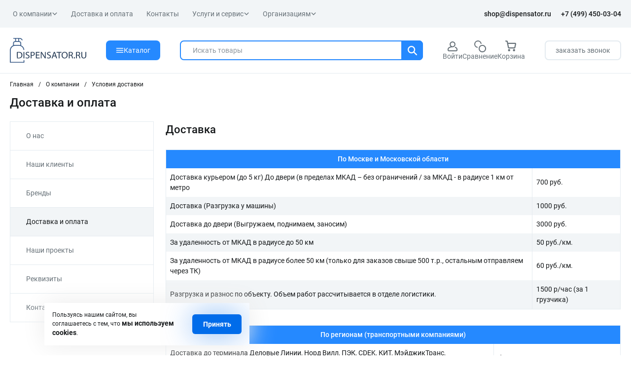

--- FILE ---
content_type: text/html; charset=UTF-8
request_url: https://dispensator.ru/company/delivery/
body_size: 36719
content:
<!DOCTYPE html>
<html xml:lang="ru" lang="ru">

<head>
    <title>Условия доставки товара в интернет-магазине на DISPENSATOR.RU</title>
    <script data-skip-moving="true">
        window.scriptsDelay = 5000;
    </script>
    <meta http-equiv="Content-Type" content="text/html; charset=UTF-8" />
<meta name="keywords" content="доставка" />
<meta name="description" content="В помощь покупателям — возможные условия доставки и самовывоза в интернет-магазине на DISPENSATOR.RU." />
<script data-skip-moving="true">(function(w, d, n) {var cl = "bx-core";var ht = d.documentElement;var htc = ht ? ht.className : undefined;if (htc === undefined || htc.indexOf(cl) !== -1){return;}var ua = n.userAgent;if (/(iPad;)|(iPhone;)/i.test(ua)){cl += " bx-ios";}else if (/Windows/i.test(ua)){cl += ' bx-win';}else if (/Macintosh/i.test(ua)){cl += " bx-mac";}else if (/Linux/i.test(ua) && !/Android/i.test(ua)){cl += " bx-linux";}else if (/Android/i.test(ua)){cl += " bx-android";}cl += (/(ipad|iphone|android|mobile|touch)/i.test(ua) ? " bx-touch" : " bx-no-touch");cl += w.devicePixelRatio && w.devicePixelRatio >= 2? " bx-retina": " bx-no-retina";if (/AppleWebKit/.test(ua)){cl += " bx-chrome";}else if (/Opera/.test(ua)){cl += " bx-opera";}else if (/Firefox/.test(ua)){cl += " bx-firefox";}ht.className = htc ? htc + " " + cl : cl;})(window, document, navigator);</script>


<link href="/bitrix/js/bxmaker/geoip/components/confirm/dist/index.bundle.css?17250217962499" type="text/css"  rel="stylesheet" />
<link href="/bitrix/js/bxmaker/core/components/searchinput/dist/index.bundle.css?17519861631119" type="text/css"  rel="stylesheet" />
<link href="/bitrix/js/bxmaker/core/components/searchwrapper/dist/index.bundle.css?1751986163904" type="text/css"  rel="stylesheet" />
<link href="/bitrix/js/bxmaker/core/components/empty/dist/index.bundle.css?1751986163162" type="text/css"  rel="stylesheet" />
<link href="/bitrix/js/bxmaker/core/components/message/dist/message.bundle.css?1751986163341" type="text/css"  rel="stylesheet" />
<link href="/bitrix/js/bxmaker/core/components/popup/dist/index.bundle.css?17519861631362" type="text/css"  rel="stylesheet" />
<link href="/bitrix/js/bxmaker/core/components/loader/dist/loader.bundle.css?175198616310554" type="text/css"  rel="stylesheet" />
<link href="/bitrix/js/bxmaker/geoip/components/city/dist/index.bundle.css?17250217963665" type="text/css"  rel="stylesheet" />
<link href="/bitrix/cache/css/s1/dispensator/page_8bb7f7a0be9f53008dd9f9d0e0b0e27e/page_8bb7f7a0be9f53008dd9f9d0e0b0e27e_v1.css?176898318514092" type="text/css"  rel="stylesheet" />
<link href="/bitrix/cache/css/s1/dispensator/template_74f108c9170c704f1adf7b002c142c9d/template_74f108c9170c704f1adf7b002c142c9d_v1.css?1768983172225339" type="text/css"  data-template-style="true" rel="stylesheet" />







<link rel="icon" type="image/x-icon" href="/local/templates/dispensator/favicon.ico"/>
<meta name="viewport" content="width=device-width, initial-scale=1">
<meta property="og:title" content="Условия доставки товара в интернет-магазине на DISPENSATOR.RU">
<meta property="og:type" content="website">
<meta property="og:url" content="https://dispensator.ru/company/delivery/" >
<meta property="og:description" content="В помощь покупателям — возможные условия доставки и самовывоза в интернет-магазине на DISPENSATOR.RU.">



    <meta name="og:image" content="https://dispensator.ru/include/svg/logo.png" />
    <link rel="shortcut icon" href="/favicon.ico" type="image/x-icon">
    <link rel="apple-touch-icon" href="/favicon.png">
    <link rel="apple-touch-icon" sizes="180x180" href="/apple-touch-icon.png">
    <link rel="icon" type="image/png" sizes="32x32" href="/favicon-32x32.png">
    <link rel="icon" type="image/png" sizes="16x16" href="/favicon-16x16.png">
    <meta name="cmsmagazine" content="79468b886bf88b23144291bf1d99aa1c" />


        <!-- /CallShark Widget -->
    <!-- Google Tag Manager -->
        <!-- End Google Tag Manager -->
	

<!-- -->	

	<script type="application/ld+json">
{
  "@context": "https://schema.org",
  "@type": "Organization",
  "name": "ООО «Конексус»",
  "url": "https://dispensator.ru",
  "logo": "https://dispensator.ru/logo.svg",
  "contactPoint": [{
    "@type": "ContactPoint",
    "telephone": "+74998771930",
    "contactType": "customer service",
    "areaServed": "RU",
    "availableLanguage": ["ru", "en"]
  }],
  "address": {
    "@type": "PostalAddress",
    "streetAddress": "ул. Новоостаповская 5с14",
    "addressLocality": "Москва",
    "addressCountry": "RU"
  }
}
</script>
</head>

<body data-background-image="">

    <!-- ROISTAT CODE BEGIN-->
            <!-- BEGIN BITRIX24 WIDGET INTEGRATION WITH ROISTAT -->
        <!-- END BITRIX24 WIDGET INTEGRATION WITH ROISTAT -->

    <!-- BEGIN WHATSAPP INTEGRATION WITH ROISTAT -->
    <script type="bogus" class="js-whatsapp-message-container">Обязательно отправьте это сообщение и дождитесь ответа. Ваш номер: {roistat_visit}</script>
        <!-- END WHATSAPP INTEGRATION WITH ROISTAT -->
        <!-- ROISTAT CODE END-->

    <!-- Google Tag Manager (noscript) -->
    <noscript><iframe src="https://www.googletagmanager.com/ns.html?id=GTM-TV57PWP" height="0" width="0" style="display:none;visibility:hidden"></iframe></noscript>
    <!-- End Google Tag Manager (noscript) -->
	
    
        <div class="app">
        <header class="header">
            <div class="header__bar">
                <div class="container flex justify-between items-center px-5 text-sm">
                    <!--'start_frame_cache_LkGdQn'-->

	<ul class="header__menu flex items-center">

		

			
			
									<li class="menu-parent">
						<a href="/company/" class="vega-btn root-item">
							О компании							<span class="icon">
								<svg id="svg-arrow-down" fill="currentColor" viewBox="0 0 24 24">
									<path d="M12.996 16.815a1.5 1.5 0 01-2.113 0l-7.44-7.38a1.5 1.5 0 112.113-2.13l6.384 6.332 6.504-6.452a1.5 1.5 0 112.112 2.13l-7.56 7.5z"></path>
								</svg>
							</span>
						</a>
						<ul>
						
							
		
	

			
			
								
																			<li><a href="/company/" class="vega-btn">О нас</a>
					</li>
				
			
		
		
	

			
			
								
																			<li><a href="/company/clients/" class="vega-btn">Наши клиенты</a>
					</li>
				
			
		
		
	

			
			
								
																			<li><a href="/company/brands/" class="vega-btn">Бренды</a>
					</li>
				
			
		
		
	

			
			
								
																			<li class="item-selected" ><a href="/company/delivery/" class="vega-btn">Доставка и оплата</a>
					</li>
				
			
		
		
	

			
			
								
																			<li><a href="/company/nashi-proekty/" class="vega-btn">Наши проекты</a>
					</li>
				
			
		
		
	

			
			
								
																			<li><a href="/company/rekvizity/" class="vega-btn">Реквизиты</a>
					</li>
				
			
		
		
	

			
			
								
																			<li><a href="/contacts/" class="vega-btn">Контакты</a>
					</li>
				
			
		
		
	

							</ul></li>			
			
								
																			<li><a href="/company/delivery/" class="vega-btn root-item">Доставка и оплата</a></li>
									
			
		
		
	

			
			
								
																			<li><a href="/contacts/" class="vega-btn root-item">Контакты</a></li>
									
			
		
		
	

			
			
									<li class="menu-parent">
						<a  class="vega-btn root-item">
							Услуги и сервис							<span class="icon">
								<svg id="svg-arrow-down" fill="currentColor" viewBox="0 0 24 24">
									<path d="M12.996 16.815a1.5 1.5 0 01-2.113 0l-7.44-7.38a1.5 1.5 0 112.113-2.13l6.384 6.332 6.504-6.452a1.5 1.5 0 112.112 2.13l-7.56 7.5z"></path>
								</svg>
							</span>
						</a>
						<ul>
						
							
		
	

			
			
								
																			<li><a href="/services/montazh/" class="vega-btn"> Монтаж</a>
					</li>
				
			
		
		
	

			
			
								
																			<li><a href="/services/arenda_sanitayzera_dlya_meropriyatiy/" class="vega-btn">Аренда санитайзеров</a>
					</li>
				
			
		
		
	

							</ul></li>			
			
									<li class="menu-parent">
						<a  class="vega-btn root-item">
							Организациям							<span class="icon">
								<svg id="svg-arrow-down" fill="currentColor" viewBox="0 0 24 24">
									<path d="M12.996 16.815a1.5 1.5 0 01-2.113 0l-7.44-7.38a1.5 1.5 0 112.113-2.13l6.384 6.332 6.504-6.452a1.5 1.5 0 112.112 2.13l-7.56 7.5z"></path>
								</svg>
							</span>
						</a>
						<ul>
						
							
		
	

			
			
								
																			<li><a href="/organizatsiyam/osnashcheniya-obektov/" class="vega-btn">Оснащение объектов</a>
					</li>
				
			
		
		
	

			
			
								
																			<li><a href="/organizatsiyam/optovym-pokupatelyam/" class="vega-btn">Оптовикам</a>
					</li>
				
			
		
		
	

			
			
								
																			<li><a href="/organizatsiyam/goszakazchikam/" class="vega-btn">Госзаказчикам</a>
					</li>
				
			
		
		
	
			</ul></li>	
	</ul>
<!--'end_frame_cache_LkGdQn'-->                    <ul class="header__contacts flex items-center">
                        <li>
                            <a aria-label="почта" onclick="ym(86100202, 'reachGoal', 'pochta'); gtag('event', 'Нажал на почту', {'event_category': 'pochta', 'event_action': 'click'}); return true;" href="mailto:shop@dispensator.ru" target="_blank" class="vega-btn">shop@dispensator.ru</a>
                        </li>
                        <li>
                            <a aria-label="телефон" onclick="ym(86100202, 'reachGoal', 'tel'); gtag('event', 'Нажал на номер телефона', {'event_category': 'tel', 'event_action': 'click'}); return true;" href="tel:+74994500304" class="vega-btn vega-fw-500">+7 (499) 450-03-04</a>
                        </li>
                    </ul>
                </div>
            </div>
            <div class="header__container container flex justify-between items-center">
                <div class="header__burger lg:hidden">
                    <div id="menu-bar">
                        <div id="bar1" class="bar"></div>
                        <div id="bar2" class="bar bar_two"></div>
                        <div id="bar3" class="bar bar_three"></div>
                    </div>
                </div>
                <div class="header__logo">
                    <a class="flex" href="/" aria-label="logo">
                      <img class="image js-lazy" loading="lazy" draggable="false" data-src="/logo.svg" src="/local/templates/dispensator/images/blank.gif" alt=""
  width="155" height="40" style="height: 40px;" />
                      </a>
                </div>
<ul class="header__contacts flex items-center">
                        <li>
                            <a aria-label="почта" onclick="ym(86100202, 'reachGoal', 'pochta'); gtag('event', 'Нажал на почту', {'event_category': 'pochta', 'event_action': 'click'}); return true;" href="mailto:shop@dispensator.ru" target="_blank" class="vega-btn">shop@dispensator.ru</a>
                        </li>
                        <li>
                            <a aria-label="телефон" onclick="ym(86100202, 'reachGoal', 'tel'); gtag('event', 'Нажал на номер телефона', {'event_category': 'tel', 'event_action': 'click'}); return true;" href="tel:+74994500304" class="vega-btn vega-fw-500">+7 (499) 450-03-04</a>
                        </li>
                    </ul>
                <div class="header__catalog hidden lg:flex">
                    <button class="vega-btn header__catalog-button">
                        <span class="icon icon-burger">
                            <svg id="svg-burger" fill="currentColor" viewBox="0 0 24 24">
                                <path d="M22 17H2a1 1 0 100 2h20a1 1 0 100-2zM22 11H2a1 1 0 100 2h20a1 1 0 100-2zM22 5H2a1 1 0 000 2h20a1 1 0 100-2z"></path>
                            </svg>
                        </span>
                        <span class="icon icon-close">
                            <svg id="svg-close" fill="currentColor" viewBox="0 0 24 24">
                                <path d="M4.352 4.352c-.47.47-.47 1.23 0 1.7L10.3 12l-5.948 5.948a1.202 1.202 0 101.7 1.7L12 13.7l5.948 5.948a1.202 1.202 0 001.7-1.7L13.7 12l5.948-5.948a1.202 1.202 0 00-1.7-1.7L12 10.3 6.052 4.352c-.47-.47-1.23-.47-1.7 0z"></path>
                            </svg>
                        </span>
                        Каталог
                    </button>
                </div>
                	<div id="title-search" class="header__search relative grow hidden lg:flex">
		<form class="header__search relative grow hidden lg:flex" action="/catalog/">
			<input id="search" type="text" class="form-input header__search-input w-full" name="q" value="" size="40" maxlength="50" autocomplete="off" placeholder="Искать товары" />
			<button name="s" type="submit" class="vega-btn header__search-button" aria-label="Поиск">
				<span class="icon">
					<svg id="svg-search" fill="currentColor" viewBox="0 0 24 24">
						<path d="M10.602 15.905a5.305 5.305 0 01-5.298-5.3c0-2.923 2.377-5.3 5.298-5.3a5.305 5.305 0 015.298 5.3c0 2.922-2.377 5.3-5.298 5.3zm11.057 5.76a1.152 1.152 0 00.007-1.628l-4.924-4.968a7.554 7.554 0 001.462-4.464c0-4.193-3.41-7.605-7.602-7.605S3 6.412 3 10.605c0 4.192 3.41 7.605 7.602 7.605a7.55 7.55 0 004.518-1.504l4.91 4.953a1.152 1.152 0 001.63.007z"></path>
					</svg>
				</span>
			</button>
		</form>
	</div>
                

<ul class="header__nav flex text-sm" id="bx_basketFKauiI" ><!--'start_frame_cache_bx_basketFKauiI'-->
<li>
    <a href="#" class="vega-btn js-open-modal" data-modal="auth" aria-label="авторизация">
        <span class="icon">
            <svg id="svg-user" fill="currentColor" viewBox="0 0 24 24">
                <path fill-rule="evenodd" clip-rule="evenodd" d="M20.3733 14.4689C19.706 13.8827 18.9004 13.3791 17.9805 12.9704C17.4827 12.7493 16.9001 12.9734 16.6789 13.4711C16.4578 13.9688 16.6821 14.5514 17.1797 14.7727C17.9235 15.1032 18.5591 15.5002 19.0715 15.9504C19.6788 16.4841 20.0278 17.2574 20.0278 18.0729V19.4861C20.0278 19.7846 19.7846 20.0278 19.4861 20.0278H4.51389C4.21544 20.0278 3.97222 19.7846 3.97222 19.4861V18.0729C3.97222 17.2574 4.32119 16.4841 4.92854 15.9504C5.66573 15.3026 7.86376 13.75 12 13.75C15.2396 13.75 17.875 11.1146 17.875 7.875C17.875 4.63539 15.2396 2 12 2C8.76039 2 6.125 4.63539 6.125 7.875C6.125 9.60671 6.87834 11.1653 8.07331 12.241C5.82781 12.8117 4.40042 13.789 3.62675 14.4689C2.59274 15.3774 2 16.691 2 18.0729V19.4861C2 20.8725 3.12746 22 4.51389 22H19.4861C20.8725 22 22 20.8725 22 19.4861V18.0729C22 16.691 21.4073 15.3774 20.3733 14.4689ZM8.09722 7.875C8.09722 5.72322 9.84822 3.97222 12 3.97222C14.1518 3.97222 15.9028 5.72322 15.9028 7.875C15.9028 10.0268 14.1518 11.7778 12 11.7778C9.84822 11.7778 8.09722 10.0268 8.09722 7.875Z"></path>
            </svg>
        </span>
        Войти    </a>
</li>

<li>
    <a href="/catalog/compare.php?DIFFERENT=N" class="vega-btn comparison" aria-label="сравнение">
        <div class="relative">
            <span class="icon">
                <svg fill="currentColor" viewBox="0 0 24 24">
                    <path fill-rule="evenodd" clip-rule="evenodd" d="M14.104 7.074c-.566.092-1.114-.312-1.25-.868A5.481 5.481 0 1 0 6.21 12.84c.556.138.96.686.866 1.252-.078.48-.497.865-.975.772A7.481 7.481 0 1 1 14.878 6.1c.091.478-.294.896-.774.974Z"></path>
                    <path fill-rule="evenodd" clip-rule="evenodd" d="M16.482 22.068a5.586 5.586 0 1 0 0-11.172 5.586 5.586 0 0 0 0 11.172Zm0 2a7.586 7.586 0 1 0 0-15.172 7.586 7.586 0 0 0 0 15.172Z"></path>
                </svg>
            </span>
                    </div>
        Сравнение
    </a>
</li>

<li>
    <a href="/personal/cart/" class="vega-btn" aria-label="корзина">
        <div class="relative">
            <span class="icon">
                <svg fill="currentColor" viewBox="0 0 24 24">
                    <path d="M0.0216971 0.931027C0.141524 0.303964 0.724355 -0.102704 1.32349 0.0227086L4.08926 0.60165C4.52637 0.693149 4.86832 1.05028 4.95666 1.50759L5.56018 4.63175H19.7865C21.2008 4.63175 22.252 6.00137 21.9471 7.44675L20.4816 14.3941C20.2578 15.4551 19.3592 16.2106 18.321 16.2106H7.43325C6.38865 16.2106 5.48635 15.4459 5.26904 14.3766L3.57306 6.03051L3.57074 6.01911L2.93376 2.7214L0.889557 2.2935C0.290425 2.16809 -0.0981293 1.55809 0.0216971 0.931027ZM6.02151 6.94752L7.43325 13.8948H18.321L19.7865 6.94752H6.02151ZM7.74437 22C8.96637 22 9.95699 20.9632 9.95699 19.6842C9.95699 18.4053 8.96637 17.3685 7.74437 17.3685C6.52238 17.3685 5.53176 18.4053 5.53176 19.6842C5.53176 20.9632 6.52238 22 7.74437 22ZM19.9138 19.6842C19.9138 20.9632 18.9231 22 17.7012 22C16.4792 22 15.4885 20.9632 15.4885 19.6842C15.4885 18.4053 16.4792 17.3685 17.7012 17.3685C18.9231 17.3685 19.9138 18.4053 19.9138 19.6842Z"></path>
                </svg>
            </span>
                    </div>
        Корзина    </a>
</li>

<li class="search__mobile-icons">
    <a href="#" id="menu-bar2" class="vega-btn" aria-label="поиск">
        <span class="icon">
            <svg id="svg-search" fill="currentColor" viewBox="0 0 24 24">
                <path d="M10.602 15.905a5.305 5.305 0 01-5.298-5.3c0-2.923 2.377-5.3 5.298-5.3a5.305 5.305 0 015.298 5.3c0 2.922-2.377 5.3-5.298 5.3zm11.057 5.76a1.152 1.152 0 00.007-1.628l-4.924-4.968a7.554 7.554 0 001.462-4.464c0-4.193-3.41-7.605-7.602-7.605S3 6.412 3 10.605c0 4.192 3.41 7.605 7.602 7.605a7.55 7.55 0 004.518-1.504l4.91 4.953a1.152 1.152 0 001.63.007z"></path>
            </svg>
        </span>
    </a>
</li><!--'end_frame_cache_bx_basketFKauiI'--></ul>

                <div class="header__callback">
                    
<div class="modal" data-modal="orderCall" data-target="header">
    <svg class="modal__cross js-modal-close" xmlns="http://www.w3.org/2000/svg" viewBox="0 0 24 24"><path d="M23.954 21.03l-9.184-9.095 9.092-9.174-2.832-2.807-9.09 9.179-9.176-9.088-2.81 2.81 9.186 9.105-9.095 9.184 2.81 2.81 9.112-9.192 9.18 9.1z"/></svg>
    <div class="modal-body modal-body__one">
        <p class="vega-h1 mb-4">Заказать звонок</p>
        <form class="form-mess4">
            <div class="relative mb-5">
                <input class="form-input orderCallInput" name="form_text_5" type="text" placeholder="Имя*" required>
            </div>
            <div class="relative mb-5">
                <input class="form-input orderCallInput" name="form_text_6" type="text" placeholder="Телефон*" required>
            </div>
            <div class="relative">
                <input class="form-check" type="checkbox" id="orderCallConsent" data-checkbox4="" >
                <label class="text-s10 md:text-s12" for="orderCallConsent">Я даю согласие на обработку моих персональных данных в соответствии с <a class="link-black" href="/politika-konfidentsialnosti/">политикой конфиденциальности</a>
                </label>
            </div>
            <span id="orderCallError" class="form-mess__error4"></span>
            
                <input class="form-input orderCallInput" type="hidden" id="orderCallBtn_subs" name="form_text_58" type="text" value="">
                <input class="form-input orderCallInput" type="hidden" id="orderCallBtn_url" name="form_text_59" type="text" value="">
                <input class="form-input orderCallInput" type="hidden" id="orderCallBtn_site" name="form_text_60" type="text" value="">
            
            <button id="orderCallSubmit" type="button" class="vega-btn vega-btn-primary w-full mt-5">Отправить</button>
        </form>
    </div>
</div>
<div class="modal" data-modal="orderCallResult"> 
    <svg class="modal__cross js-modal-close" xmlns="http://www.w3.org/2000/svg" viewBox="0 0 24 24"><path d="M23.954 21.03l-9.184-9.095 9.092-9.174-2.832-2.807-9.09 9.179-9.176-9.088-2.81 2.81 9.186 9.105-9.095 9.184 2.81 2.81 9.112-9.192 9.18 9.1z"/></svg> 
    <div class="modal-body modal-body__one"> 
        <h2 class="vega-h1 mb-4">Заказать звонок</h2> 
        <div id="orderCallResult">Сообщение успешно отправлено!</div> 
    </div> 
</div>

<a class="vega-btn vega-btn-secondary-outline link-border link-zakaz-zvonok js-open-modal orderCallBtn" data-source="header" data-modal="orderCall" href="#">заказать звонок</a>

                </div>
            </div>
        </header>

        
        <div id="header__catalog-menu" class="container">
	<div class="">
		<div class="levels vega-g-row vega-g-gap-xl">
			<ul class="level1 vega-g-col-3">
									<li id="Диспенсеры" class="dropdown">
						<p class="h5"><a href="/catalog/dispensery/">Диспенсеры</a></p>
						<div class="icon">
							<svg viewBox="0 0 1024 1024" xmlns="http://www.w3.org/2000/svg">
									<path fill="currentColor" d="M338.752 104.704a64 64 0 0 0 0 90.496l316.8 316.8l-316.8 316.8a64 64 0 0 0 90.496 90.496l362.048-362.048a64 64 0 0 0 0-90.496L429.248 104.704a64 64 0 0 0-90.496 0"/>
							</svg>
						</div>
					</li>
									<li id="Дозаторы" class="dropdown">
						<p class="h5"><a href="/catalog/dozatory_dlya_myla_i_antiseptika/">Дозаторы</a></p>
						<div class="icon">
							<svg viewBox="0 0 1024 1024" xmlns="http://www.w3.org/2000/svg">
									<path fill="currentColor" d="M338.752 104.704a64 64 0 0 0 0 90.496l316.8 316.8l-316.8 316.8a64 64 0 0 0 90.496 90.496l362.048-362.048a64 64 0 0 0 0-90.496L429.248 104.704a64 64 0 0 0-90.496 0"/>
							</svg>
						</div>
					</li>
									<li id="Сушилки для рук" class="dropdown">
						<p class="h5"><a href="/catalog/sushilki_dlya_ruk/">Сушилки для рук</a></p>
						<div class="icon">
							<svg viewBox="0 0 1024 1024" xmlns="http://www.w3.org/2000/svg">
									<path fill="currentColor" d="M338.752 104.704a64 64 0 0 0 0 90.496l316.8 316.8l-316.8 316.8a64 64 0 0 0 90.496 90.496l362.048-362.048a64 64 0 0 0 0-90.496L429.248 104.704a64 64 0 0 0-90.496 0"/>
							</svg>
						</div>
					</li>
									<li id="Рециркуляторы воздуха" class="dropdown">
						<p class="h5"><a href="/catalog/retsirkulyatory/">Рециркуляторы воздуха</a></p>
						<div class="icon">
							<svg viewBox="0 0 1024 1024" xmlns="http://www.w3.org/2000/svg">
									<path fill="currentColor" d="M338.752 104.704a64 64 0 0 0 0 90.496l316.8 316.8l-316.8 316.8a64 64 0 0 0 90.496 90.496l362.048-362.048a64 64 0 0 0 0-90.496L429.248 104.704a64 64 0 0 0-90.496 0"/>
							</svg>
						</div>
					</li>
									<li id="Урны и вёдра" class="dropdown">
						<p class="h5"><a href="/catalog/urny_pepelnitsy_baki/">Урны и вёдра</a></p>
						<div class="icon">
							<svg viewBox="0 0 1024 1024" xmlns="http://www.w3.org/2000/svg">
									<path fill="currentColor" d="M338.752 104.704a64 64 0 0 0 0 90.496l316.8 316.8l-316.8 316.8a64 64 0 0 0 90.496 90.496l362.048-362.048a64 64 0 0 0 0-90.496L429.248 104.704a64 64 0 0 0-90.496 0"/>
							</svg>
						</div>
					</li>
									<li id="Контейнеры и баки" class="dropdown">
						<p class="h5"><a href="/catalog/konteynery/">Контейнеры и баки</a></p>
						<div class="icon">
							<svg viewBox="0 0 1024 1024" xmlns="http://www.w3.org/2000/svg">
									<path fill="currentColor" d="M338.752 104.704a64 64 0 0 0 0 90.496l316.8 316.8l-316.8 316.8a64 64 0 0 0 90.496 90.496l362.048-362.048a64 64 0 0 0 0-90.496L429.248 104.704a64 64 0 0 0-90.496 0"/>
							</svg>
						</div>
					</li>
									<li id="Аксессуары" class="dropdown">
						<p class="h5"><a href="/catalog/aksessuary/">Аксессуары</a></p>
						<div class="icon">
							<svg viewBox="0 0 1024 1024" xmlns="http://www.w3.org/2000/svg">
									<path fill="currentColor" d="M338.752 104.704a64 64 0 0 0 0 90.496l316.8 316.8l-316.8 316.8a64 64 0 0 0 90.496 90.496l362.048-362.048a64 64 0 0 0 0-90.496L429.248 104.704a64 64 0 0 0-90.496 0"/>
							</svg>
						</div>
					</li>
									<li id="Фены для волос" class="dropdown">
						<p class="h5"><a href="/catalog/feny/">Фены для волос</a></p>
						<div class="icon">
							<svg viewBox="0 0 1024 1024" xmlns="http://www.w3.org/2000/svg">
									<path fill="currentColor" d="M338.752 104.704a64 64 0 0 0 0 90.496l316.8 316.8l-316.8 316.8a64 64 0 0 0 90.496 90.496l362.048-362.048a64 64 0 0 0 0-90.496L429.248 104.704a64 64 0 0 0-90.496 0"/>
							</svg>
						</div>
					</li>
									<li id="Зеркала" class="dropdown">
						<p class="h5"><a href="/catalog/zerkala/">Зеркала</a></p>
						<div class="icon">
							<svg viewBox="0 0 1024 1024" xmlns="http://www.w3.org/2000/svg">
									<path fill="currentColor" d="M338.752 104.704a64 64 0 0 0 0 90.496l316.8 316.8l-316.8 316.8a64 64 0 0 0 90.496 90.496l362.048-362.048a64 64 0 0 0 0-90.496L429.248 104.704a64 64 0 0 0-90.496 0"/>
							</svg>
						</div>
					</li>
									<li id="Унитазы" class="dropdown">
						<p class="h5"><a href="/catalog/unitazi/">Унитазы</a></p>
						<div class="icon">
							<svg viewBox="0 0 1024 1024" xmlns="http://www.w3.org/2000/svg">
									<path fill="currentColor" d="M338.752 104.704a64 64 0 0 0 0 90.496l316.8 316.8l-316.8 316.8a64 64 0 0 0 90.496 90.496l362.048-362.048a64 64 0 0 0 0-90.496L429.248 104.704a64 64 0 0 0-90.496 0"/>
							</svg>
						</div>
					</li>
									<li id="Ёршики" class="dropdown">
						<p class="h5"><a href="/catalog/yershiki/">Ёршики</a></p>
						<div class="icon">
							<svg viewBox="0 0 1024 1024" xmlns="http://www.w3.org/2000/svg">
									<path fill="currentColor" d="M338.752 104.704a64 64 0 0 0 0 90.496l316.8 316.8l-316.8 316.8a64 64 0 0 0 90.496 90.496l362.048-362.048a64 64 0 0 0 0-90.496L429.248 104.704a64 64 0 0 0-90.496 0"/>
							</svg>
						</div>
					</li>
									<li id="Поручни для санузлов" class="dropdown">
						<p class="h5"><a href="/catalog/tovary_dlya_malomobilnykh_grupp_naseleniya_mgn/">Поручни для санузлов</a></p>
						<div class="icon">
							<svg viewBox="0 0 1024 1024" xmlns="http://www.w3.org/2000/svg">
									<path fill="currentColor" d="M338.752 104.704a64 64 0 0 0 0 90.496l316.8 316.8l-316.8 316.8a64 64 0 0 0 90.496 90.496l362.048-362.048a64 64 0 0 0 0-90.496L429.248 104.704a64 64 0 0 0-90.496 0"/>
							</svg>
						</div>
					</li>
									<li id="Пеленальные столы" class="dropdown">
						<p class="h5"><a href="/catalog/pelenalnye_stoly/">Пеленальные столы</a></p>
						<div class="icon">
							<svg viewBox="0 0 1024 1024" xmlns="http://www.w3.org/2000/svg">
									<path fill="currentColor" d="M338.752 104.704a64 64 0 0 0 0 90.496l316.8 316.8l-316.8 316.8a64 64 0 0 0 90.496 90.496l362.048-362.048a64 64 0 0 0 0-90.496L429.248 104.704a64 64 0 0 0-90.496 0"/>
							</svg>
						</div>
					</li>
									<li id="Раковины" class="dropdown">
						<p class="h5"><a href="/catalog/rakoviny/">Раковины</a></p>
						<div class="icon">
							<svg viewBox="0 0 1024 1024" xmlns="http://www.w3.org/2000/svg">
									<path fill="currentColor" d="M338.752 104.704a64 64 0 0 0 0 90.496l316.8 316.8l-316.8 316.8a64 64 0 0 0 90.496 90.496l362.048-362.048a64 64 0 0 0 0-90.496L429.248 104.704a64 64 0 0 0-90.496 0"/>
							</svg>
						</div>
					</li>
							</ul>
							<div class="level2_wrapper vega-g-col-9">
					<div class="vega-g-row vega-g-gap-xl">
						<ul id="Диспенсеры" class="level2 vega-g-col-4">
								<li id="Диспенсеры"><a href="/catalog/dispensery/">Диспенсеры <span>(894)</span></a></li>
															<li id="Для туалетной бумаги">
									<a href="/catalog/dispensery/dispensery_dlya_tualetnoy_bumagi/">
										Для туалетной бумаги <span>(388)</span>
									</a>
																		<div class="icon">
										<svg viewBox="0 0 1024 1024" xmlns="http://www.w3.org/2000/svg">
												<path fill="currentColor" d="M338.752 104.704a64 64 0 0 0 0 90.496l316.8 316.8l-316.8 316.8a64 64 0 0 0 90.496 90.496l362.048-362.048a64 64 0 0 0 0-90.496L429.248 104.704a64 64 0 0 0-90.496 0"/>
										</svg>
									</div>
																	</li>
															<li id="Для бумажных полотенец">
									<a href="/catalog/dispensery/dispensery_dlya_bumazhnykh_polotenets/">
										Для бумажных полотенец <span>(324)</span>
									</a>
																		<div class="icon">
										<svg viewBox="0 0 1024 1024" xmlns="http://www.w3.org/2000/svg">
												<path fill="currentColor" d="M338.752 104.704a64 64 0 0 0 0 90.496l316.8 316.8l-316.8 316.8a64 64 0 0 0 90.496 90.496l362.048-362.048a64 64 0 0 0 0-90.496L429.248 104.704a64 64 0 0 0-90.496 0"/>
										</svg>
									</div>
																	</li>
															<li id="Для салфеток">
									<a href="/catalog/dispensery/dispensery_dlya_salfetok/">
										Для салфеток <span>(61)</span>
									</a>
																		<div class="icon">
										<svg viewBox="0 0 1024 1024" xmlns="http://www.w3.org/2000/svg">
												<path fill="currentColor" d="M338.752 104.704a64 64 0 0 0 0 90.496l316.8 316.8l-316.8 316.8a64 64 0 0 0 90.496 90.496l362.048-362.048a64 64 0 0 0 0-90.496L429.248 104.704a64 64 0 0 0-90.496 0"/>
										</svg>
									</div>
																	</li>
															<li id="Для одноразовых сидений">
									<a href="/catalog/dispensery/dispensery_dlya_odnorazovykh_sideniy_na_unitaz/">
										Для одноразовых сидений <span>(42)</span>
									</a>
																	</li>
															<li id="Для освежителя воздуха">
									<a href="/catalog/dispensery/dispensery_dlya_osvezhitelya_vozdukha/">
										Для освежителя воздуха <span>(25)</span>
									</a>
																	</li>
															<li id="Для одежды">
									<a href="/catalog/dispensery/dispensery_dlya_odezhdy/">
										Для одежды <span>(27)</span>
									</a>
																		<div class="icon">
										<svg viewBox="0 0 1024 1024" xmlns="http://www.w3.org/2000/svg">
												<path fill="currentColor" d="M338.752 104.704a64 64 0 0 0 0 90.496l316.8 316.8l-316.8 316.8a64 64 0 0 0 90.496 90.496l362.048-362.048a64 64 0 0 0 0-90.496L429.248 104.704a64 64 0 0 0-90.496 0"/>
										</svg>
									</div>
																	</li>
															<li id="Для гигиенических пакетов">
									<a href="/catalog/dispensery/dispensery_dlya_gigienicheskikh_paketov/">
										Для гигиенических пакетов <span>(20)</span>
									</a>
																	</li>
															<li id="Для протирочных материалов">
									<a href="/catalog/dispensery/dispensery_dlya_protirochnykh_materialov/">
										Для протирочных материалов <span>(7)</span>
									</a>
																	</li>
													</ul>
						
														<ul id="Для туалетной бумаги" class="level3 vega-g-col-4">
																			<li id="Для туалетной бумаги"><a href="/catalog/dispensery/dispensery_dlya_tualetnoy_bumagi/">Для туалетной бумаги <span>(388)</span></a></li>
																	                                    									<li id="Для листовой бумаги"><a href="/catalog/dispensery/dispensery_dlya_tualetnoy_bumagi/dlya_listovoy_bumagi/">Для листовой бумаги <span>(26)</span></a></li>
								                                                                        									<li id="Для рулонной бумаги"><a href="/catalog/dispensery/dispensery_dlya_tualetnoy_bumagi/dlya_rulonnoy_bumagi/">Для рулонной бумаги <span>(199)</span></a></li>
								                                                                        									<li id="С центральной вытяжкой"><a href="/catalog/dispensery/dispensery_dlya_tualetnoy_bumagi/s_tsentralnoy_vytyazhkoy/">С центральной вытяжкой <span>(9)</span></a></li>
								                                                                        									<li id="Держатели"><a href="/catalog/dispensery/dispensery_dlya_tualetnoy_bumagi/derzhateli_dlya_tualetnoy_bumagi/">Держатели <span>(103)</span></a></li>
								                                    							</ul>
													
														<ul id="Для бумажных полотенец" class="level3 vega-g-col-4">
																			<li id="Для бумажных полотенец"><a href="/catalog/dispensery/dispensery_dlya_bumazhnykh_polotenets/">Для бумажных полотенец <span>(324)</span></a></li>
																	                                    									<li id="Для листовых полотенец"><a href="/catalog/dispensery/dispensery_dlya_bumazhnykh_polotenets/listovykh/">Для листовых полотенец <span>(150)</span></a></li>
								                                                                        									<li id="Для рулонных полотенец"><a href="/catalog/dispensery/dispensery_dlya_bumazhnykh_polotenets/rulonnykh/">Для рулонных полотенец <span>(115)</span></a></li>
								                                    							</ul>
													
														<ul id="Для салфеток" class="level3 vega-g-col-4">
																			<li id="Для салфеток"><a href="/catalog/dispensery/dispensery_dlya_salfetok/">Для салфеток <span>(61)</span></a></li>
																	                                    									<li id="Настольные"><a href="/catalog/dispensery/dispensery_dlya_salfetok/nastolnye_dispensery/">Настольные <span>(35)</span></a></li>
								                                                                        									<li id="Настенные"><a href="/catalog/dispensery/dispensery_dlya_salfetok/nastennye_dispensery/">Настенные <span>(31)</span></a></li>
								                                                                        									<li id="Для бумажных салфеток"><a href="/catalog/dispensery/dispensery_dlya_salfetok/bumazhnyh/">Для бумажных салфеток <span>(49)</span></a></li>
								                                    							</ul>
													
													
													
														<ul id="Для одежды" class="level3 vega-g-col-4">
																			<li id="Для одежды"><a href="/catalog/dispensery/dispensery_dlya_odezhdy/">Для одежды <span>(27)</span></a></li>
																	                                    									<li id="Для масок и перчаток"><a href="/catalog/dispensery/dispensery_dlya_odezhdy/dispensery_dlya_perchatok/">Для масок и перчаток <span>(15)</span></a></li>
								                                                                        									<li id="Для одноразовой одежды"><a href="/catalog/dispensery/dispensery_dlya_odezhdy/dlya_odnorazovoy_odezhdy/">Для одноразовой одежды <span>(4)</span></a></li>
								                                                                        									<li id="Для бахил"><a href="/catalog/dispensery/dispensery_dlya_odezhdy/dlya_bakhil/">Для бахил <span>(4)</span></a></li>
								                                    							</ul>
													
													
																			<div class="productImage vega-g-col-4--last">
							<div class="productImage2">
								<img id="Диспенсеры" src="/upload/uf/6be/g17zu3x893943xo10z4m6dbp58xog9lk/m_disp_1.png" loading="lazy" alt="">
								
																									<img id="Для туалетной бумаги" src="/upload/uf/c1c/l6r5qkwrtyejq0pbfvtrl5381ebr8uev/m_disp_1.png" loading="lazy" alt="">
																		<img id="Для бумажных полотенец" src="/upload/uf/d20/pw1ysh2ol2iabwo36rs20nhq0abli7hx/m_disp_2.png" loading="lazy" alt="">
																		<img id="Для салфеток" src="/upload/uf/254/rl5sn50mp2j1a5b2o3m11dd0zup9kdsp/m_disp_3.png" loading="lazy" alt="">
																		<img id="Для одноразовых сидений" src="/upload/uf/9e1/s0vfawsxslrhtpggz07bziiqi9l02kui/m_disp_4.png" loading="lazy" alt="">
																		<img id="Для освежителя воздуха" src="/upload/uf/c43/i8kuj8rtsg1ot11c09e6hqu6ciiij9qb/m_disp_5.png" loading="lazy" alt="">
																		<img id="Для одежды" src="/upload/uf/729/h7qed8xie29dlv6d0mtrw495l8km66ba/m_disp_6.png" loading="lazy" alt="">
																		<img id="Для гигиенических пакетов" src="/upload/uf/48a/uj2puq1x63welbzsuwxf0paw6kyochx9/m_disp_7.png" loading="lazy" alt="">
																		<img id="Для протирочных материалов" src="/upload/uf/b81/hwu80nko09jnoshxcitgkry8v33tf3i7/m_disp_8.png" loading="lazy" alt="">
																</div>
	
							<div class="productImage3">
																		<img id="Для туалетной бумаги" src="/upload/uf/c1c/l6r5qkwrtyejq0pbfvtrl5381ebr8uev/m_disp_1.png" loading="lazy" alt="">
																			<img id="Для листовой бумаги" src="/upload/iblock/f80/erp42lczd1v4rapik2itvfdenmwmo8db/li.png" loading="lazy" alt="">
																				<img id="Для рулонной бумаги" src="/upload/iblock/a9c/cpyreevd43000i306vr2t50j580040w7/ru.png" loading="lazy" alt="">
																				<img id="С центральной вытяжкой" src="/upload/iblock/975/eyqj6ncqnq19s5myenhlmuu189wyqk2j/sts.png" loading="lazy" alt="">
																				<img id="Держатели" src="/upload/iblock/abe/rtprw4eo83p8spp7hk2erzd707v4mkcm/de.png" loading="lazy" alt="">
																												<img id="Для бумажных полотенец" src="/upload/uf/d20/pw1ysh2ol2iabwo36rs20nhq0abli7hx/m_disp_2.png" loading="lazy" alt="">
																											<img id="Для салфеток" src="/upload/uf/254/rl5sn50mp2j1a5b2o3m11dd0zup9kdsp/m_disp_3.png" loading="lazy" alt="">
																											<img id="Для одноразовых сидений" src="/upload/uf/9e1/s0vfawsxslrhtpggz07bziiqi9l02kui/m_disp_4.png" loading="lazy" alt="">
																											<img id="Для освежителя воздуха" src="/upload/uf/c43/i8kuj8rtsg1ot11c09e6hqu6ciiij9qb/m_disp_5.png" loading="lazy" alt="">
																											<img id="Для одежды" src="/upload/uf/729/h7qed8xie29dlv6d0mtrw495l8km66ba/m_disp_6.png" loading="lazy" alt="">
																											<img id="Для гигиенических пакетов" src="/upload/uf/48a/uj2puq1x63welbzsuwxf0paw6kyochx9/m_disp_7.png" loading="lazy" alt="">
																											<img id="Для протирочных материалов" src="/upload/uf/b81/hwu80nko09jnoshxcitgkry8v33tf3i7/m_disp_8.png" loading="lazy" alt="">
																								</div>
						</div>
					</div>
				</div>
							<div class="level2_wrapper vega-g-col-9">
					<div class="vega-g-row vega-g-gap-xl">
						<ul id="Дозаторы" class="level2 vega-g-col-4">
								<li id="Дозаторы"><a href="/catalog/dozatory_dlya_myla_i_antiseptika/">Дозаторы <span>(832)</span></a></li>
															<li id="Для мыла">
									<a href="/catalog/dozatory_dlya_myla_i_antiseptika/dozatory_dlya_myla/">
										Для мыла <span>(606)</span>
									</a>
																	</li>
															<li id="Для антисептика и мыла">
									<a href="/catalog/dozatory_dlya_myla_i_antiseptika/dozatory_myla_i_antiseptika/">
										Для антисептика и мыла <span>(139)</span>
									</a>
																		<div class="icon">
										<svg viewBox="0 0 1024 1024" xmlns="http://www.w3.org/2000/svg">
												<path fill="currentColor" d="M338.752 104.704a64 64 0 0 0 0 90.496l316.8 316.8l-316.8 316.8a64 64 0 0 0 90.496 90.496l362.048-362.048a64 64 0 0 0 0-90.496L429.248 104.704a64 64 0 0 0-90.496 0"/>
										</svg>
									</div>
																	</li>
															<li id="Стойки и оборудование">
									<a href="/catalog/dozatory_dlya_myla_i_antiseptika/na_stoike_napolnye/">
										Стойки и оборудование <span>(30)</span>
									</a>
																	</li>
															<li id="Флаконы и помпы">
									<a href="/catalog/dozatory_dlya_myla_i_antiseptika/flakony_i_pompy2/">
										Флаконы и помпы <span>(12)</span>
									</a>
																	</li>
													</ul>
						
													
														<ul id="Для антисептика и мыла" class="level3 vega-g-col-4">
																			<li id="Для антисептика и мыла"><a href="/catalog/dozatory_dlya_myla_i_antiseptika/dozatory_myla_i_antiseptika/">Для антисептика и мыла <span>(139)</span></a></li>
																	                                    									<li id="Для антисептика и мыла"><a href="/catalog/dozatory_dlya_myla_i_antiseptika/dozatory_myla_i_antiseptika/antiseptika_i_myla/">Для антисептика и мыла <span>(73)</span></a></li>
								                                                                        									<li id="Только для антисептика"><a href="/catalog/dozatory_dlya_myla_i_antiseptika/dozatory_myla_i_antiseptika/tolko_dlya_antiseptika/">Только для антисептика <span>(62)</span></a></li>
								                                    							</ul>
													
													
																			<div class="productImage vega-g-col-4--last">
							<div class="productImage2">
								<img id="Дозаторы" src="/upload/uf/9c3/8uft23qs31yawy58yw61dgm6vvdhimc5/m_doz_1.png" loading="lazy" alt="">
								
																									<img id="Для мыла" src="/upload/uf/785/ofm3g8w5ssemw5oj44i03eq5wm2nop8i/m_doz_1.png" loading="lazy" alt="">
																		<img id="Для антисептика и мыла" src="/upload/uf/9ac/d4x4xr075upfldt4hzrk64278hl6og20/m_doz_2.png" loading="lazy" alt="">
																		<img id="Стойки и оборудование" src="/upload/uf/bdd/ode9kpgfxfsk3ne6gnlslbxc43a7oo02/m_doz_3.png" loading="lazy" alt="">
																		<img id="Флаконы и помпы" src="/upload/uf/acb/2guwgq4d92iipaunofuihzg7e8lfvjz4/m_doz_4.png" loading="lazy" alt="">
																</div>
	
							<div class="productImage3">
																		<img id="Для мыла" src="/upload/uf/785/ofm3g8w5ssemw5oj44i03eq5wm2nop8i/m_doz_1.png" loading="lazy" alt="">
																											<img id="Для антисептика и мыла" src="/upload/uf/9ac/d4x4xr075upfldt4hzrk64278hl6og20/m_doz_2.png" loading="lazy" alt="">
																											<img id="Стойки и оборудование" src="/upload/uf/bdd/ode9kpgfxfsk3ne6gnlslbxc43a7oo02/m_doz_3.png" loading="lazy" alt="">
																											<img id="Флаконы и помпы" src="/upload/uf/acb/2guwgq4d92iipaunofuihzg7e8lfvjz4/m_doz_4.png" loading="lazy" alt="">
																								</div>
						</div>
					</div>
				</div>
							<div class="level2_wrapper vega-g-col-9">
					<div class="vega-g-row vega-g-gap-xl">
						<ul id="Сушилки для рук" class="level2 vega-g-col-4">
								<li id="Сушилки для рук"><a href="/catalog/sushilki_dlya_ruk/">Сушилки для рук <span>(488)</span></a></li>
															<li id="Классические">
									<a href="/catalog/sushilki_dlya_ruk/zakrytogo_tipa/">
										Классические <span>(333)</span>
									</a>
																	</li>
															<li id="Погружные">
									<a href="/catalog/sushilki_dlya_ruk/pogruzhnye/">
										Погружные <span>(81)</span>
									</a>
																	</li>
															<li id="Встраиваемые">
									<a href="/catalog/sushilki_dlya_ruk/vstraivaemye_sushilki/">
										Встраиваемые <span>(21)</span>
									</a>
																	</li>
													</ul>
						
													
													
																			<div class="productImage vega-g-col-4--last">
							<div class="productImage2">
								<img id="Сушилки для рук" src="/upload/uf/e20/3q6keuz6r77umd73dwkj1hv3l3pcdlfk/m_suw_1.png" loading="lazy" alt="">
								
																									<img id="Классические" src="/upload/uf/767/q4d9sse9d59kk5fo82b6ryz3vbmfb7nx/m_suw_1.png" loading="lazy" alt="">
																		<img id="Погружные" src="/upload/uf/beb/7a37zxx9p57khguxqnkdd0sqpssujd1t/m_suw_2.png" loading="lazy" alt="">
																		<img id="Встраиваемые" src="/upload/uf/7ec/dq3apd8u9uel61k0szg0rnt5ksge8ktx/m_suw_3.png" loading="lazy" alt="">
																</div>
	
							<div class="productImage3">
																		<img id="Классические" src="/upload/uf/767/q4d9sse9d59kk5fo82b6ryz3vbmfb7nx/m_suw_1.png" loading="lazy" alt="">
																											<img id="Погружные" src="/upload/uf/beb/7a37zxx9p57khguxqnkdd0sqpssujd1t/m_suw_2.png" loading="lazy" alt="">
																											<img id="Встраиваемые" src="/upload/uf/7ec/dq3apd8u9uel61k0szg0rnt5ksge8ktx/m_suw_3.png" loading="lazy" alt="">
																								</div>
						</div>
					</div>
				</div>
							<div class="level2_wrapper vega-g-col-9">
					<div class="vega-g-row vega-g-gap-xl">
						<ul id="Рециркуляторы воздуха" class="level2 vega-g-col-4">
								<li id="Рециркуляторы воздуха"><a href="/catalog/retsirkulyatory/">Рециркуляторы воздуха <span>(293)</span></a></li>
															<li id="Рециркуляторы УФ закрытого типа">
									<a href="/catalog/retsirkulyatory/obluchateli_retsirkulyatory_uf/">
										Рециркуляторы УФ закрытого типа <span>(184)</span>
									</a>
																	</li>
															<li id="Облучатели открытого типа">
									<a href="/catalog/retsirkulyatory/obluchateli_uf/">
										Облучатели открытого типа <span>(50)</span>
									</a>
																	</li>
															<li id="Рециркуляторы без УФ">
									<a href="/catalog/retsirkulyatory/ochistiteli_vozdukha/">
										Рециркуляторы без УФ <span>(11)</span>
									</a>
																	</li>
															<li id="Установки для обеззараживания">
									<a href="/catalog/retsirkulyatory/apparaty_dlya_aerozolnoy_dezinfektsii/">
										Установки для обеззараживания <span>(2)</span>
									</a>
																	</li>
															<li id="Стойки и опоры">
									<a href="/catalog/retsirkulyatory/aksessuary/">
										Стойки и опоры <span>(13)</span>
									</a>
																	</li>
															<li id="Запасные части">
									<a href="/catalog/retsirkulyatory/zapasnue/">
										Запасные части <span>(20)</span>
									</a>
																	</li>
													</ul>
						
													
													
													
													
													
																			<div class="productImage vega-g-col-4--last">
							<div class="productImage2">
								<img id="Рециркуляторы воздуха" src="/upload/uf/469/k79ntwtevhlfp391xg28m94pl9q7hd5j/m_rec_1.png" loading="lazy" alt="">
								
																									<img id="Рециркуляторы УФ закрытого типа" src="/upload/uf/398/gj5mhkjcyq691i3x5f6kmi09yfv0dybx/m_rec_1.png" loading="lazy" alt="">
																		<img id="Облучатели открытого типа" src="/upload/uf/e59/kcsf69l7u1gb2fgtoqlhkidb01969sac/m_rec_2.png" loading="lazy" alt="">
																		<img id="Рециркуляторы без УФ" src="/upload/uf/ca4/dq5j5jknvm95kmwr4vlk9eid2641y4yg/m_rec_3.png" loading="lazy" alt="">
																		<img id="Установки для обеззараживания" src="/upload/uf/181/k86fgmk6fyfvyib39t7b6bipm125px8j/m_rec_4.png" loading="lazy" alt="">
																		<img id="Стойки и опоры" src="/upload/uf/d4d/zh3es7lismnn7ite9c8msi0iwq4v71hq/m_rec_5.png" loading="lazy" alt="">
																		<img id="Запасные части" src="/upload/uf/492/xrgbje9zzboryy692fq3naqxppzcj3jn/m_rec_6.png" loading="lazy" alt="">
																</div>
	
							<div class="productImage3">
																		<img id="Рециркуляторы УФ закрытого типа" src="/upload/uf/398/gj5mhkjcyq691i3x5f6kmi09yfv0dybx/m_rec_1.png" loading="lazy" alt="">
																											<img id="Облучатели открытого типа" src="/upload/uf/e59/kcsf69l7u1gb2fgtoqlhkidb01969sac/m_rec_2.png" loading="lazy" alt="">
																											<img id="Рециркуляторы без УФ" src="/upload/uf/ca4/dq5j5jknvm95kmwr4vlk9eid2641y4yg/m_rec_3.png" loading="lazy" alt="">
																											<img id="Установки для обеззараживания" src="/upload/uf/181/k86fgmk6fyfvyib39t7b6bipm125px8j/m_rec_4.png" loading="lazy" alt="">
																											<img id="Стойки и опоры" src="/upload/uf/d4d/zh3es7lismnn7ite9c8msi0iwq4v71hq/m_rec_5.png" loading="lazy" alt="">
																											<img id="Запасные части" src="/upload/uf/492/xrgbje9zzboryy692fq3naqxppzcj3jn/m_rec_6.png" loading="lazy" alt="">
																								</div>
						</div>
					</div>
				</div>
							<div class="level2_wrapper vega-g-col-9">
					<div class="vega-g-row vega-g-gap-xl">
						<ul id="Урны и вёдра" class="level2 vega-g-col-4">
								<li id="Урны и вёдра"><a href="/catalog/urny_pepelnitsy_baki/">Урны и вёдра <span>(646)</span></a></li>
															<li id="Ведра для мусора">
									<a href="/catalog/urny_pepelnitsy_baki/vedra_dlya_musora/">
										Ведра для мусора <span>(235)</span>
									</a>
																	</li>
															<li id="Урны для мусора">
									<a href="/catalog/urny_pepelnitsy_baki/baki_dlya_musora/">
										Урны для мусора <span>(161)</span>
									</a>
																	</li>
															<li id="Урны-пепельницы">
									<a href="/catalog/urny_pepelnitsy_baki/urny_pepelnitsy/">
										Урны-пепельницы <span>(53)</span>
									</a>
																	</li>
															<li id="Урны для разделения мусора">
									<a href="/catalog/urny_pepelnitsy_baki/razdelenie_otkhodov/">
										Урны для разделения мусора <span>(35)</span>
									</a>
																	</li>
															<li id="Урны для фудкортов">
									<a href="/catalog/urny_pepelnitsy_baki/urny_dlya_fudkortov/">
										Урны для фудкортов <span>(7)</span>
									</a>
																	</li>
															<li id="Урны специализированные">
									<a href="/catalog/urny_pepelnitsy_baki/spetsializirovannye/">
										Урны специализированные <span>(10)</span>
									</a>
																	</li>
															<li id="Корзины для мусора">
									<a href="/catalog/urny_pepelnitsy_baki/korziny_dlya_musora/">
										Корзины для мусора <span>(85)</span>
									</a>
																	</li>
															<li id="Корзины для бумаг">
									<a href="/catalog/urny_pepelnitsy_baki/korziny_dlya_bumag/">
										Корзины для бумаг <span>(9)</span>
									</a>
																	</li>
															<li id="Встраиваемые">
									<a href="/catalog/urny_pepelnitsy_baki/vstraivaemye/">
										Встраиваемые <span>(12)</span>
									</a>
																	</li>
															<li id="Крышки для урн">
									<a href="/catalog/urny_pepelnitsy_baki/kryshki_dlya_urn/">
										Крышки для урн <span>(5)</span>
									</a>
																	</li>
															<li id="Пепельницы">
									<a href="/catalog/urny_pepelnitsy_baki/pepelnitsy/">
										Пепельницы <span>(5)</span>
									</a>
																	</li>
													</ul>
						
													
													
													
													
													
													
													
													
													
													
																			<div class="productImage vega-g-col-4--last">
							<div class="productImage2">
								<img id="Урны и вёдра" src="/upload/uf/62d/0vub3zhx9lrcjexyaslf9qiy2ih34h0t/m_urn_1.png" loading="lazy" alt="">
								
																									<img id="Ведра для мусора" src="/upload/uf/800/9ho8iyxms35ge9dhcxtnmavklc3x67nj/m_urn_1.png" loading="lazy" alt="">
																		<img id="Урны для мусора" src="/upload/uf/323/a65wayw1sh0lalo88qsr3fwo5x7rgjm7/m_urn_2.png" loading="lazy" alt="">
																		<img id="Урны-пепельницы" src="/upload/uf/435/9qg05e1r2wsx56bexkszt1bslo51txu3/m_urn_3.png" loading="lazy" alt="">
																		<img id="Урны для разделения мусора" src="/upload/uf/707/qtmn6aeaayra6zevd5arjkpzrw6wqezh/m_urn_4.png" loading="lazy" alt="">
																		<img id="Урны для фудкортов" src="/upload/uf/f4a/jrylu33h9ixov9xpxdeklzlwjenqabqb/m_urn_5.png" loading="lazy" alt="">
																		<img id="Урны специализированные" src="/upload/uf/1c5/p9jejc49pvp2zf6t4onv2dzumbo1fxok/m_urn_6.png" loading="lazy" alt="">
																		<img id="Корзины для мусора" src="/upload/uf/4c8/al0rrklc8ojx3kf9vhzp9gqdukh7q5pu/m_urn_7.png" loading="lazy" alt="">
																		<img id="Корзины для бумаг" src="/upload/uf/cdc/cqcd3ofz59b3la5ipv7y8ks87om0yhr4/m_urn_8.png" loading="lazy" alt="">
																		<img id="Встраиваемые" src="/upload/uf/511/f42p25cqgj8bndhm1412gwoy3urprcwv/m_urn_9.png" loading="lazy" alt="">
																		<img id="Крышки для урн" src="/upload/uf/a1d/tfim5gqm5ne0t5wv0156s3bftwltj0ay/m_urn_10.png" loading="lazy" alt="">
																		<img id="Пепельницы" src="/upload/uf/e6a/kg4qkmk7y0jmxsj5n60k2exr5zj8a9dg/m_urn_11.png" loading="lazy" alt="">
																</div>
	
							<div class="productImage3">
																		<img id="Ведра для мусора" src="/upload/uf/800/9ho8iyxms35ge9dhcxtnmavklc3x67nj/m_urn_1.png" loading="lazy" alt="">
																											<img id="Урны для мусора" src="/upload/uf/323/a65wayw1sh0lalo88qsr3fwo5x7rgjm7/m_urn_2.png" loading="lazy" alt="">
																											<img id="Урны-пепельницы" src="/upload/uf/435/9qg05e1r2wsx56bexkszt1bslo51txu3/m_urn_3.png" loading="lazy" alt="">
																											<img id="Урны для разделения мусора" src="/upload/uf/707/qtmn6aeaayra6zevd5arjkpzrw6wqezh/m_urn_4.png" loading="lazy" alt="">
																											<img id="Урны для фудкортов" src="/upload/uf/f4a/jrylu33h9ixov9xpxdeklzlwjenqabqb/m_urn_5.png" loading="lazy" alt="">
																											<img id="Урны специализированные" src="/upload/uf/1c5/p9jejc49pvp2zf6t4onv2dzumbo1fxok/m_urn_6.png" loading="lazy" alt="">
																											<img id="Корзины для мусора" src="/upload/uf/4c8/al0rrklc8ojx3kf9vhzp9gqdukh7q5pu/m_urn_7.png" loading="lazy" alt="">
																											<img id="Корзины для бумаг" src="/upload/uf/cdc/cqcd3ofz59b3la5ipv7y8ks87om0yhr4/m_urn_8.png" loading="lazy" alt="">
																											<img id="Встраиваемые" src="/upload/uf/511/f42p25cqgj8bndhm1412gwoy3urprcwv/m_urn_9.png" loading="lazy" alt="">
																											<img id="Крышки для урн" src="/upload/uf/a1d/tfim5gqm5ne0t5wv0156s3bftwltj0ay/m_urn_10.png" loading="lazy" alt="">
																											<img id="Пепельницы" src="/upload/uf/e6a/kg4qkmk7y0jmxsj5n60k2exr5zj8a9dg/m_urn_11.png" loading="lazy" alt="">
																								</div>
						</div>
					</div>
				</div>
							<div class="level2_wrapper vega-g-col-9">
					<div class="vega-g-row vega-g-gap-xl">
						<ul id="Контейнеры и баки" class="level2 vega-g-col-4">
								<li id="Контейнеры и баки"><a href="/catalog/konteynery/">Контейнеры и баки <span>(185)</span></a></li>
															<li id="Контейнеры">
									<a href="/catalog/konteynery/konteynery/">
										Контейнеры <span>(87)</span>
									</a>
																	</li>
															<li id="Баки">
									<a href="/catalog/konteynery/baki/">
										Баки <span>(39)</span>
									</a>
																	</li>
															<li id="Наклейки">
									<a href="/catalog/konteynery/nakleyki/">
										Наклейки <span>(17)</span>
									</a>
																	</li>
															<li id="Крышки">
									<a href="/catalog/konteynery/kryshki/">
										Крышки <span>(10)</span>
									</a>
																	</li>
															<li id="Приводы">
									<a href="/catalog/konteynery/privody/">
										Приводы <span>(4)</span>
									</a>
																	</li>
													</ul>
						
													
													
													
													
																			<div class="productImage vega-g-col-4--last">
							<div class="productImage2">
								<img id="Контейнеры и баки" src="/upload/uf/c8f/ns0pz0le0kwyc45vxe86d5vzhamr6961/m_bak_1.png" loading="lazy" alt="">
								
																									<img id="Контейнеры" src="/upload/uf/1a4/schsf4va7x2eju160vnzk95ar4hh3jfr/m_bak_1.png" loading="lazy" alt="">
																		<img id="Баки" src="/upload/uf/aa2/61vlsqy81bsqjrzr56l4p7w5g6kfe0se/m_bak_2.png" loading="lazy" alt="">
																		<img id="Наклейки" src="/upload/uf/f5e/5cnp4kmnve1ov2d4ax8aylojhpl4jb4a/m_bak_3.png" loading="lazy" alt="">
																		<img id="Крышки" src="/upload/uf/5bd/dupqezszd0e6lenktf5jg43d35d6k4ub/m_bak_4.png" loading="lazy" alt="">
																		<img id="Приводы" src="/upload/uf/c57/hwke2grt5t5u78mg8642h7kj470zg3ms/m_bak_5.png" loading="lazy" alt="">
																</div>
	
							<div class="productImage3">
																		<img id="Контейнеры" src="/upload/uf/1a4/schsf4va7x2eju160vnzk95ar4hh3jfr/m_bak_1.png" loading="lazy" alt="">
																											<img id="Баки" src="/upload/uf/aa2/61vlsqy81bsqjrzr56l4p7w5g6kfe0se/m_bak_2.png" loading="lazy" alt="">
																											<img id="Наклейки" src="/upload/uf/f5e/5cnp4kmnve1ov2d4ax8aylojhpl4jb4a/m_bak_3.png" loading="lazy" alt="">
																											<img id="Крышки" src="/upload/uf/5bd/dupqezszd0e6lenktf5jg43d35d6k4ub/m_bak_4.png" loading="lazy" alt="">
																											<img id="Приводы" src="/upload/uf/c57/hwke2grt5t5u78mg8642h7kj470zg3ms/m_bak_5.png" loading="lazy" alt="">
																								</div>
						</div>
					</div>
				</div>
							<div class="level2_wrapper vega-g-col-9">
					<div class="vega-g-row vega-g-gap-xl">
						<ul id="Аксессуары" class="level2 vega-g-col-4">
								<li id="Аксессуары"><a href="/catalog/aksessuary/">Аксессуары <span>(471)</span></a></li>
															<li id="Держатели для полотенец">
									<a href="/catalog/aksessuary/derzhateli_dlya_polotenets/">
										Держатели для полотенец <span>(156)</span>
									</a>
																	</li>
															<li id="Держатели для тростей и костылей">
									<a href="/catalog/aksessuary/derzhateli_dlya_trostey_i_kostyley/">
										Держатели для тростей и костылей <span>(4)</span>
									</a>
																	</li>
															<li id="Крючки">
									<a href="/catalog/aksessuary/kryuchki/">
										Крючки <span>(161)</span>
									</a>
																	</li>
															<li id="Мыльницы">
									<a href="/catalog/aksessuary/mylnitsy/">
										Мыльницы <span>(61)</span>
									</a>
																	</li>
															<li id="Полки">
									<a href="/catalog/aksessuary/polki/">
										Полки <span>(32)</span>
									</a>
																	</li>
															<li id="Стаканы для зубных щеток">
									<a href="/catalog/aksessuary/stakany_dlya_zubnykh_shchetok/">
										Стаканы для зубных щеток <span>(34)</span>
									</a>
																	</li>
															<li id="Стулья и накладки на унитаз для МГН">
									<a href="/catalog/aksessuary/stulya_dlya_vanny_i_dusha_nakladki_na_unitaz_dlya_mgn/">
										Стулья и накладки на унитаз для МГН <span>(32)</span>
									</a>
																	</li>
															<li id="Бумажные полотенца">
									<a href="/catalog/raskhodnye_materialy/bumazhnye_polotentsa/">
										Бумажные полотенца <span>(142)</span>
									</a>
																	</li>
															<li id="Туалетная бумага">
									<a href="/catalog/raskhodnye_materialy/tualetnaya_bumaga/">
										Туалетная бумага <span>(86)</span>
									</a>
																	</li>
															<li id="Жидкое мыло">
									<a href="/catalog/raskhodnye_materialy/zhidkoe_mylo/">
										Жидкое мыло <span>(150)</span>
									</a>
																	</li>
															<li id="Антисептики и дез. средства">
									<a href="/catalog/raskhodnye_materialy/antiseptik_i_dezinfitsiruyushchie_sredstva/">
										Антисептики и дез. средства <span>(58)</span>
									</a>
																	</li>
															<li id="Моющие средства">
									<a href="/catalog/raskhodnye_materialy/moyushchie_sredstva/">
										Моющие средства <span>(72)</span>
									</a>
																	</li>
															<li id="Протирочный материал">
									<a href="/catalog/raskhodnye_materialy/protirochnyy_material/">
										Протирочный материал <span>(64)</span>
									</a>
																	</li>
															<li id="Салфетки">
									<a href="/catalog/raskhodnye_materialy/salfetki/">
										Салфетки <span>(85)</span>
									</a>
																	</li>
															<li id="Покрытия для унитазов">
									<a href="/catalog/raskhodnye_materialy/pokrytiya_dlya_unitazov/">
										Покрытия для унитазов <span>(10)</span>
									</a>
																	</li>
															<li id="Одноразовая одежда">
									<a href="/catalog/raskhodnye_materialy/odnorazovaya_odezhda/">
										Одноразовая одежда <span>(60)</span>
									</a>
																	</li>
															<li id="Простыни одноразовые">
									<a href="/catalog/raskhodnye_materialy/prostyni_odnorazovye/">
										Простыни одноразовые <span>(13)</span>
									</a>
																	</li>
															<li id="Мешки и пакеты для отходов">
									<a href="/catalog/raskhodnye_materialy/meshki_i_pakety_dlya_otkhodov/">
										Мешки и пакеты для отходов <span>(12)</span>
									</a>
																	</li>
															<li id="Освежители воздуха">
									<a href="/catalog/raskhodnye_materialy/osvezhiteli_vozdukha/">
										Освежители воздуха <span>(60)</span>
									</a>
																	</li>
													</ul>
						
													
													
													
													
													
													
													
													
													
													
													
													
													
													
													
													
													
													
																			<div class="productImage vega-g-col-4--last">
							<div class="productImage2">
								<img id="Аксессуары" src="/upload/uf/359/fegluvon5denqm2n9toverimfdobpbid/m_aks_4.png" loading="lazy" alt="">
								
																									<img id="Держатели для полотенец" src="/upload/uf/693/97ki7x2b9bpg2iiwd251kyo18bam93fl/m_aks_1.png" loading="lazy" alt="">
																		<img id="Держатели для тростей и костылей" src="/upload/uf/439/7kvgt69oql54hjaftb1nwkgvfzlh8v4w/m_aks_2.png" loading="lazy" alt="">
																		<img id="Крючки" src="/upload/uf/0b6/1cq91vozfjz4fevvsqk3w35spg75j488/m_aks_3.png" loading="lazy" alt="">
																		<img id="Мыльницы" src="/upload/uf/f45/h8cmp036g82ka0d8qe6u573zmlev2y9j/m_aks_4.png" loading="lazy" alt="">
																		<img id="Полки" src="/upload/uf/380/erx4pnjrptxtem4hk20nw31j3fhhl2va/m_aks_5.png" loading="lazy" alt="">
																		<img id="Стаканы для зубных щеток" src="/upload/uf/da3/efs94gc2hlhp1t9sp5xczwavpj7wml95/m_aks_6.png" loading="lazy" alt="">
																		<img id="Стулья и накладки на унитаз для МГН" src="/upload/uf/160/r5bwlxt4ifj2j4bifqmwhthc3xu8l4xw/m_aks_7.png" loading="lazy" alt="">
																		<img id="Бумажные полотенца" src="/upload/uf/591/ccysco2tbmitvk45y0oux6dbcvfum41p/m_ras_1.png" loading="lazy" alt="">
																		<img id="Туалетная бумага" src="/upload/uf/abf/tah1gn3gk20hoa1os8gqlagklf8yldt5/m_ras_2.png" loading="lazy" alt="">
																		<img id="Жидкое мыло" src="/upload/uf/e6e/r7lja3emoeabij0nr79jgc85clvjew93/m_ras_3.png" loading="lazy" alt="">
																		<img id="Антисептики и дез. средства" src="/upload/uf/1c1/nbz02q9pvzslafhbslync7guuwykj3zw/m_ras_4.png" loading="lazy" alt="">
																		<img id="Моющие средства" src="/upload/uf/68d/cqjyyjsjspdr1egtgcks30e55nb7d4e6/m_ras_5.png" loading="lazy" alt="">
																		<img id="Протирочный материал" src="/upload/uf/7db/1mo0ba392z8he1kq58tvl121y8e4a811/m_ras_6.png" loading="lazy" alt="">
																		<img id="Салфетки" src="/upload/uf/e6c/ky8gj3zt096vr15bi92ihmid5lrra00z/m_ras_7.png" loading="lazy" alt="">
																		<img id="Покрытия для унитазов" src="/upload/uf/aaa/lgrdub57gp5wq96h6frnr9ybf8yq5exf/m_ras_8.png" loading="lazy" alt="">
																		<img id="Одноразовая одежда" src="/upload/uf/a9f/n4nha4xxe93byrd66sfqwqjzcx2kjw95/m_ras_9.png" loading="lazy" alt="">
																		<img id="Простыни одноразовые" src="/upload/uf/831/zgoea0zimpi5pxjebog40sgj1k5zfpnk/m_ras_10.png" loading="lazy" alt="">
																		<img id="Мешки и пакеты для отходов" src="/upload/uf/ad9/omfxkwk4dm1fphlswop1anl0fvum470g/m_ras_11.png" loading="lazy" alt="">
																		<img id="Освежители воздуха" src="/upload/uf/699/pyjadk0eshmaogg3a1jq49v2broj20n0/m_ras_12.png" loading="lazy" alt="">
																</div>
	
							<div class="productImage3">
																		<img id="Держатели для полотенец" src="/upload/uf/693/97ki7x2b9bpg2iiwd251kyo18bam93fl/m_aks_1.png" loading="lazy" alt="">
																											<img id="Держатели для тростей и костылей" src="/upload/uf/439/7kvgt69oql54hjaftb1nwkgvfzlh8v4w/m_aks_2.png" loading="lazy" alt="">
																											<img id="Крючки" src="/upload/uf/0b6/1cq91vozfjz4fevvsqk3w35spg75j488/m_aks_3.png" loading="lazy" alt="">
																											<img id="Мыльницы" src="/upload/uf/f45/h8cmp036g82ka0d8qe6u573zmlev2y9j/m_aks_4.png" loading="lazy" alt="">
																											<img id="Полки" src="/upload/uf/380/erx4pnjrptxtem4hk20nw31j3fhhl2va/m_aks_5.png" loading="lazy" alt="">
																											<img id="Стаканы для зубных щеток" src="/upload/uf/da3/efs94gc2hlhp1t9sp5xczwavpj7wml95/m_aks_6.png" loading="lazy" alt="">
																											<img id="Стулья и накладки на унитаз для МГН" src="/upload/uf/160/r5bwlxt4ifj2j4bifqmwhthc3xu8l4xw/m_aks_7.png" loading="lazy" alt="">
																											<img id="Бумажные полотенца" src="/upload/uf/591/ccysco2tbmitvk45y0oux6dbcvfum41p/m_ras_1.png" loading="lazy" alt="">
																											<img id="Туалетная бумага" src="/upload/uf/abf/tah1gn3gk20hoa1os8gqlagklf8yldt5/m_ras_2.png" loading="lazy" alt="">
																											<img id="Жидкое мыло" src="/upload/uf/e6e/r7lja3emoeabij0nr79jgc85clvjew93/m_ras_3.png" loading="lazy" alt="">
																											<img id="Антисептики и дез. средства" src="/upload/uf/1c1/nbz02q9pvzslafhbslync7guuwykj3zw/m_ras_4.png" loading="lazy" alt="">
																											<img id="Моющие средства" src="/upload/uf/68d/cqjyyjsjspdr1egtgcks30e55nb7d4e6/m_ras_5.png" loading="lazy" alt="">
																											<img id="Протирочный материал" src="/upload/uf/7db/1mo0ba392z8he1kq58tvl121y8e4a811/m_ras_6.png" loading="lazy" alt="">
																											<img id="Салфетки" src="/upload/uf/e6c/ky8gj3zt096vr15bi92ihmid5lrra00z/m_ras_7.png" loading="lazy" alt="">
																											<img id="Покрытия для унитазов" src="/upload/uf/aaa/lgrdub57gp5wq96h6frnr9ybf8yq5exf/m_ras_8.png" loading="lazy" alt="">
																											<img id="Одноразовая одежда" src="/upload/uf/a9f/n4nha4xxe93byrd66sfqwqjzcx2kjw95/m_ras_9.png" loading="lazy" alt="">
																											<img id="Простыни одноразовые" src="/upload/uf/831/zgoea0zimpi5pxjebog40sgj1k5zfpnk/m_ras_10.png" loading="lazy" alt="">
																											<img id="Мешки и пакеты для отходов" src="/upload/uf/ad9/omfxkwk4dm1fphlswop1anl0fvum470g/m_ras_11.png" loading="lazy" alt="">
																											<img id="Освежители воздуха" src="/upload/uf/699/pyjadk0eshmaogg3a1jq49v2broj20n0/m_ras_12.png" loading="lazy" alt="">
																								</div>
						</div>
					</div>
				</div>
							<div class="level2_wrapper vega-g-col-9">
					<div class="vega-g-row vega-g-gap-xl">
						<ul id="Фены для волос" class="level2 vega-g-col-4">
								<li id="Фены для волос"><a href="/catalog/feny/">Фены для волос <span>(125)</span></a></li>
															<li id="Классические">
									<a href="/catalog/feny/klassicheskie/">
										Классические <span>(103)</span>
									</a>
																	</li>
															<li id="С гибким воздуховодом">
									<a href="/catalog/feny/s_udlinyayushchim_shlangom/">
										С гибким воздуховодом <span>(14)</span>
									</a>
																	</li>
													</ul>
						
													
																			<div class="productImage vega-g-col-4--last">
							<div class="productImage2">
								<img id="Фены для волос" src="/upload/uf/18e/htf3vfeu5l19ltl6xpa6sj1evyoew1le/m_fen_1.png" loading="lazy" alt="">
								
																									<img id="Классические" src="/upload/uf/9d1/n30vwe0e4ygq6ev0769yav6vmhqfr9fg/m_fen_1.png" loading="lazy" alt="">
																		<img id="С гибким воздуховодом" src="/upload/uf/6a4/ek151ml3ae7y748ryl0rvu6slmf9mqku/m_fen_2.png" loading="lazy" alt="">
																</div>
	
							<div class="productImage3">
																		<img id="Классические" src="/upload/uf/9d1/n30vwe0e4ygq6ev0769yav6vmhqfr9fg/m_fen_1.png" loading="lazy" alt="">
																											<img id="С гибким воздуховодом" src="/upload/uf/6a4/ek151ml3ae7y748ryl0rvu6slmf9mqku/m_fen_2.png" loading="lazy" alt="">
																								</div>
						</div>
					</div>
				</div>
							<div class="level2_wrapper vega-g-col-9">
					<div class="vega-g-row vega-g-gap-xl">
						<ul id="Зеркала" class="level2 vega-g-col-4">
								<li id="Зеркала"><a href="/catalog/zerkala/">Зеркала <span>(50)</span></a></li>
															<li id="Зеркала классические ">
									<a href="/catalog/zerkala/zerkala_klassicheskie/">
										Зеркала классические  <span>(32)</span>
									</a>
																	</li>
															<li id="Зеркала для МГН">
									<a href="/catalog/zerkala/zerkala_dlya_mgn/">
										Зеркала для МГН <span>(16)</span>
									</a>
																	</li>
													</ul>
						
													
																			<div class="productImage vega-g-col-4--last">
							<div class="productImage2">
								<img id="Зеркала" src="/upload/uf/3ca/5n9d2ujvl1oylsviii2q66kmwnwbw40z/m_zer_2.png" loading="lazy" alt="">
								
																									<img id="Зеркала классические " src="/upload/uf/396/lgahw1g6teujjhxlmxwsb4yejs0kklgn/m_zer_1.png" loading="lazy" alt="">
																		<img id="Зеркала для МГН" src="/upload/uf/6cc/m0rlkl6rnonx7tdjbooqd3cvdyp72q4v/m_zer_2.png" loading="lazy" alt="">
																</div>
	
							<div class="productImage3">
																		<img id="Зеркала классические " src="/upload/uf/396/lgahw1g6teujjhxlmxwsb4yejs0kklgn/m_zer_1.png" loading="lazy" alt="">
																											<img id="Зеркала для МГН" src="/upload/uf/6cc/m0rlkl6rnonx7tdjbooqd3cvdyp72q4v/m_zer_2.png" loading="lazy" alt="">
																								</div>
						</div>
					</div>
				</div>
							<div class="level2_wrapper vega-g-col-9">
					<div class="vega-g-row vega-g-gap-xl">
						<ul id="Унитазы" class="level2 vega-g-col-4">
								<li id="Унитазы"><a href="/catalog/unitazi/">Унитазы <span>(78)</span></a></li>
															<li id="Унитазы детские">
									<a href="/catalog/unitazi/unitazy_detskie/">
										Унитазы детские <span>(8)</span>
									</a>
																	</li>
															<li id="Унитазы для инвалидов">
									<a href="/catalog/unitazi/unitazy_dlya_invalidov/">
										Унитазы для инвалидов <span>(3)</span>
									</a>
																	</li>
															<li id="Унитазы напольные">
									<a href="/catalog/unitazi/unitazy_napolnye/">
										Унитазы напольные <span>(14)</span>
									</a>
																	</li>
															<li id="Унитазы подвесные">
									<a href="/catalog/unitazi/unitazy_podvesnye/">
										Унитазы подвесные <span>(20)</span>
									</a>
																	</li>
															<li id="Чаши Генуя">
									<a href="/catalog/unitazi/chashi_genuya_1/">
										Чаши Генуя <span>(7)</span>
									</a>
																	</li>
													</ul>
						
													
													
													
													
																			<div class="productImage vega-g-col-4--last">
							<div class="productImage2">
								<img id="Унитазы" src="/upload/uf/4a2/eueu46jq1ccxf8nb949nqudvgkrt4sht/m_uni_3.png" loading="lazy" alt="">
								
																									<img id="Унитазы детские" src="/upload/uf/e7d/di26pgi627geh4p7jcdvp4bye8tiobne/m_uni_1.png" loading="lazy" alt="">
																		<img id="Унитазы для инвалидов" src="/upload/uf/a96/ga1cixmhu4me6m622wj5yw3gt2f8wn91/m_uni_2.png" loading="lazy" alt="">
																		<img id="Унитазы напольные" src="/upload/uf/cb8/pgmse1tuild8z0sfc0uqrrmc7rqthj62/m_uni_3.png" loading="lazy" alt="">
																		<img id="Унитазы подвесные" src="/upload/uf/35a/bgx63nd3bf63352wlple9gh4pqsualr2/m_uni_4.png" loading="lazy" alt="">
																		<img id="Чаши Генуя" src="/upload/uf/03a/uzut46izgs07qzctfgn19kem2534r8ff/m_uni_5.png" loading="lazy" alt="">
																</div>
	
							<div class="productImage3">
																		<img id="Унитазы детские" src="/upload/uf/e7d/di26pgi627geh4p7jcdvp4bye8tiobne/m_uni_1.png" loading="lazy" alt="">
																											<img id="Унитазы для инвалидов" src="/upload/uf/a96/ga1cixmhu4me6m622wj5yw3gt2f8wn91/m_uni_2.png" loading="lazy" alt="">
																											<img id="Унитазы напольные" src="/upload/uf/cb8/pgmse1tuild8z0sfc0uqrrmc7rqthj62/m_uni_3.png" loading="lazy" alt="">
																											<img id="Унитазы подвесные" src="/upload/uf/35a/bgx63nd3bf63352wlple9gh4pqsualr2/m_uni_4.png" loading="lazy" alt="">
																											<img id="Чаши Генуя" src="/upload/uf/03a/uzut46izgs07qzctfgn19kem2534r8ff/m_uni_5.png" loading="lazy" alt="">
																								</div>
						</div>
					</div>
				</div>
							<div class="level2_wrapper vega-g-col-9">
					<div class="vega-g-row vega-g-gap-xl">
						<ul id="Ёршики" class="level2 vega-g-col-4">
								<li id="Ёршики"><a href="/catalog/yershiki/">Ёршики <span>(160)</span></a></li>
															<li id="Напольные">
									<a href="/catalog/yershiki/napolnye/">
										Напольные <span>(96)</span>
									</a>
																	</li>
															<li id="Настенные">
									<a href="/catalog/yershiki/podvesnye/">
										Настенные <span>(55)</span>
									</a>
																	</li>
													</ul>
						
													
																			<div class="productImage vega-g-col-4--last">
							<div class="productImage2">
								<img id="Ёршики" src="/upload/uf/5ba/t3nmwg2l226b8conuj4um0wc2ab7exx5/m_erw_1.png" loading="lazy" alt="">
								
																							</div>
	
							<div class="productImage3">
																		<img id="Напольные" src="" loading="lazy" alt="">
																											<img id="Настенные" src="" loading="lazy" alt="">
																								</div>
						</div>
					</div>
				</div>
							<div class="level2_wrapper vega-g-col-9">
					<div class="vega-g-row vega-g-gap-xl">
						<ul id="Поручни для санузлов" class="level2 vega-g-col-4">
								<li id="Поручни для санузлов"><a href="/catalog/tovary_dlya_malomobilnykh_grupp_naseleniya_mgn/">Поручни для санузлов <span>(349)</span></a></li>
															<li id="Для раковин">
									<a href="/catalog/tovary_dlya_malomobilnykh_grupp_naseleniya_mgn/dlya_rakovin/">
										Для раковин <span>(33)</span>
									</a>
																	</li>
															<li id="Опорные">
									<a href="/catalog/tovary_dlya_malomobilnykh_grupp_naseleniya_mgn/opornye/">
										Опорные <span>(93)</span>
									</a>
																	</li>
															<li id="Откидные">
									<a href="/catalog/tovary_dlya_malomobilnykh_grupp_naseleniya_mgn/otkidnye/">
										Откидные <span>(48)</span>
									</a>
																	</li>
															<li id="Прямые">
									<a href="/catalog/tovary_dlya_malomobilnykh_grupp_naseleniya_mgn/pryamye/">
										Прямые <span>(83)</span>
									</a>
																	</li>
															<li id="Угловые">
									<a href="/catalog/tovary_dlya_malomobilnykh_grupp_naseleniya_mgn/uglovye/">
										Угловые <span>(88)</span>
									</a>
																	</li>
													</ul>
						
													
													
													
													
																			<div class="productImage vega-g-col-4--last">
							<div class="productImage2">
								<img id="Поручни для санузлов" src="/upload/uf/486/h1wyxe2nwwc3f534z2lqy8xwy0av52fm/m_por_1.png" loading="lazy" alt="">
								
																							</div>
	
							<div class="productImage3">
																		<img id="Для раковин" src="" loading="lazy" alt="">
																											<img id="Опорные" src="" loading="lazy" alt="">
																											<img id="Откидные" src="" loading="lazy" alt="">
																											<img id="Прямые" src="" loading="lazy" alt="">
																											<img id="Угловые" src="" loading="lazy" alt="">
																								</div>
						</div>
					</div>
				</div>
							<div class="level2_wrapper vega-g-col-9">
					<div class="vega-g-row vega-g-gap-xl">
						<ul id="Пеленальные столы" class="level2 vega-g-col-4">
								<li id="Пеленальные столы"><a href="/catalog/pelenalnye_stoly/">Пеленальные столы <span>(18)</span></a></li>
															<li id="Вертикальный">
									<a href="/catalog/pelenalnye_stoly/vertikalnyy/">
										Вертикальный <span>(3)</span>
									</a>
																	</li>
															<li id="Горизонтальный">
									<a href="/catalog/pelenalnye_stoly/gorizontalnye/">
										Горизонтальный <span>(13)</span>
									</a>
																	</li>
															<li id="Стулья">
									<a href="/catalog/pelenalnye_stoly/stulya/">
										Стулья <span>(1)</span>
									</a>
																	</li>
													</ul>
						
													
													
																			<div class="productImage vega-g-col-4--last">
							<div class="productImage2">
								<img id="Пеленальные столы" src="/upload/uf/70f/059l3qgami0zi1qk4mh8gau7jjjgpuxq/m_pel_1.png" loading="lazy" alt="">
								
																							</div>
	
							<div class="productImage3">
																		<img id="Вертикальный" src="" loading="lazy" alt="">
																											<img id="Горизонтальный" src="" loading="lazy" alt="">
																											<img id="Стулья" src="" loading="lazy" alt="">
																								</div>
						</div>
					</div>
				</div>
							<div class="level2_wrapper vega-g-col-9">
					<div class="vega-g-row vega-g-gap-xl">
						<ul id="Раковины" class="level2 vega-g-col-4">
								<li id="Раковины"><a href="/catalog/rakoviny/">Раковины <span>(26)</span></a></li>
															<li id="Встраиваемые">
									<a href="/catalog/rakoviny/vstraivaemye/">
										Встраиваемые <span>(8)</span>
									</a>
																	</li>
															<li id="Настенные">
									<a href="/catalog/rakoviny/nastennye/">
										Настенные <span>(2)</span>
									</a>
																	</li>
															<li id="Настольные">
									<a href="/catalog/rakoviny/nastolnye/">
										Настольные <span>(16)</span>
									</a>
																	</li>
													</ul>
						
													
													
																			<div class="productImage vega-g-col-4--last">
							<div class="productImage2">
								<img id="Раковины" src="/upload/iblock/ca4/abbmcib36sotwe563ggju89i612gq3ox/di_menu_rakovina.png" loading="lazy" alt="">
								
																							</div>
	
							<div class="productImage3">
																		<img id="Встраиваемые" src="" loading="lazy" alt="">
																											<img id="Настенные" src="" loading="lazy" alt="">
																											<img id="Настольные" src="" loading="lazy" alt="">
																								</div>
						</div>
					</div>
				</div>
					</div>
	</div>
</div>
<div class="mobile-search">
	<div id="title-search2" class="header__search relative grow lg:flex">
        <form class="header__search relative grow lg:flex" action="/catalog/">
            <input id="search2" type="text" class="form-input header__search-input w-full" name="q" value="" size="40" maxlength="50" autocomplete="off" placeholder="Искать товары" />
            <button name="s" type="submit" class="vega-btn header__search-button" aria-label="Поиск">
							<span class="icon">
								<svg id="svg-search" fill="currentColor" viewBox="0 0 24 24">
									<path d="M10.602 15.905a5.305 5.305 0 01-5.298-5.3c0-2.923 2.377-5.3 5.298-5.3a5.305 5.305 0 015.298 5.3c0 2.922-2.377 5.3-5.298 5.3zm11.057 5.76a1.152 1.152 0 00.007-1.628l-4.924-4.968a7.554 7.554 0 001.462-4.464c0-4.193-3.41-7.605-7.602-7.605S3 6.412 3 10.605c0 4.192 3.41 7.605 7.602 7.605a7.55 7.55 0 004.518-1.504l4.91 4.953a1.152 1.152 0 001.63.007z"></path>
								</svg>
							</span>
            </button>
        </form>
	</div>
		</div>
		<div class="mobile-menu">

            <!--'start_frame_cache_g8taYv'-->
<div class="js-menu__scroll">
    <div class="js-menu">
        <ul>
                                                                                        <li>
                            <a href="/catalog/" class="vega-btn root-item">
                                Каталог                                <span class="icon">
                                    <svg fill="currentColor" viewBox="0 0 24 24">
                                        <path d="M16.815 11.004a1.5 1.5 0 010 2.113l-7.38 7.44a1.5 1.5 0 01-2.13-2.113l6.332-6.384-6.452-6.504a1.5 1.5 0 112.13-2.112l7.5 7.56z"></path>
                                    </svg>
                                </span>
                            </a>
                            <ul>
                                                                                                                                                                                                                                        <li>
                                                <a href="/catalog/dispensery/" class="vega-btn">
                                                    Диспенсеры                                                </a>
                        </li>
                                                                                                                                                                                                                            <li>
                                                <a href="/catalog/dozatory_dlya_myla_i_antiseptika/" class="vega-btn">
                                                    Дозаторы                                                </a>
                        </li>
                                                                                                                                                                                                                            <li>
                                                <a href="/catalog/sushilki_dlya_ruk/" class="vega-btn">
                                                    Сушилки для рук                                                </a>
                        </li>
                                                                                                                                                                                                                            <li>
                                                <a href="/catalog/retsirkulyatory/" class="vega-btn">
                                                    Рециркуляторы воздуха                                                </a>
                        </li>
                                                                                                                                                                                                                            <li>
                                                <a href="/catalog/urny_pepelnitsy_baki/" class="vega-btn">
                                                    Урны и вёдра                                                </a>
                        </li>
                                                                                                                                                                                                                            <li>
                                                <a href="/catalog/konteynery/" class="vega-btn">
                                                    Контейнеры и баки                                                </a>
                        </li>
                                                                                                                                                                                                                            <li>
                                                <a href="/catalog/aksessuary/" class="vega-btn">
                                                    Аксессуары                                                </a>
                        </li>
                                                                                                                                                                                                                            <li>
                                                <a href="/catalog/feny/" class="vega-btn">
                                                    Фены для волос                                                </a>
                        </li>
                                                                                                                                                                                                                            <li>
                                                <a href="/catalog/zerkala/" class="vega-btn">
                                                    Зеркала                                                </a>
                        </li>
                                                                                                                                                                                                                            <li>
                                                <a href="/catalog/unitazi/" class="vega-btn">
                                                    Унитазы                                                </a>
                        </li>
                                                                                                                                                                                                                            <li>
                                                <a href="/catalog/yershiki/" class="vega-btn">
                                                    Ёршики                                                </a>
                        </li>
                                                                                                                                                                                                                            <li>
                                                <a href="/catalog/tovary_dlya_malomobilnykh_grupp_naseleniya_mgn/" class="vega-btn">
                                                    Поручни для санузлов                                                </a>
                        </li>
                                                                                                                                                                                                                            <li>
                                                <a href="/catalog/pelenalnye_stoly/" class="vega-btn">
                                                    Пеленальные столы                                                </a>
                        </li>
                                                                                                                                                                                                                            <li>
                                                <a href="/catalog/rakoviny/" class="vega-btn">
                                                    Раковины                                                </a>
                        </li>
                                                                                                        </ul></li>                                                                            <li>
                            <a href="/company/" class="vega-btn root-item">
                                О компании                                <span class="icon">
                                    <svg fill="currentColor" viewBox="0 0 24 24">
                                        <path d="M16.815 11.004a1.5 1.5 0 010 2.113l-7.38 7.44a1.5 1.5 0 01-2.13-2.113l6.332-6.384-6.452-6.504a1.5 1.5 0 112.13-2.112l7.5 7.56z"></path>
                                    </svg>
                                </span>
                            </a>
                            <ul>
                                                                                                                                                                                                                                        <li>
                                                <a href="/company/" class="vega-btn">
                                                    О нас                                                </a>
                        </li>
                                                                                                                                                                                                                            <li>
                                                <a href="/company/clients/" class="vega-btn">
                                                    Наши клиенты                                                </a>
                        </li>
                                                                                                                                                                                                                            <li>
                                                <a href="/company/brands/" class="vega-btn">
                                                    Бренды                                                </a>
                        </li>
                                                                                                                                                                                                                            <li class="item-selected" >
                                                <a href="/company/delivery/" class="vega-btn">
                                                    Доставка и оплата                                                </a>
                        </li>
                                                                                                                                                                                                                            <li>
                                                <a href="/company/nashi-proekty/" class="vega-btn">
                                                    Наши проекты                                                </a>
                        </li>
                                                                                                                                                                                                                            <li>
                                                <a href="/company/rekvizity/" class="vega-btn">
                                                    Реквизиты                                                </a>
                        </li>
                                                                                                                                                                                                                            <li>
                                                <a href="/contacts/" class="vega-btn">
                                                    Контакты                                                </a>
                        </li>
                                                                                                        </ul></li>                                                                                                                                                        <li>
                                                <a href="/company/delivery/" class="vega-btn root-item">
                                                    Доставка и оплата                                                </a>
                                            </li>
                                                                                                                                                                                                                                                <li>
                                                <a href="/contacts/" class="vega-btn root-item">
                                                    Контакты                                                </a>
                                            </li>
                                                                                                                                                                    <li>
                            <a href="/services/" class="vega-btn root-item">
                                Услуги и сервис                                <span class="icon">
                                    <svg fill="currentColor" viewBox="0 0 24 24">
                                        <path d="M16.815 11.004a1.5 1.5 0 010 2.113l-7.38 7.44a1.5 1.5 0 01-2.13-2.113l6.332-6.384-6.452-6.504a1.5 1.5 0 112.13-2.112l7.5 7.56z"></path>
                                    </svg>
                                </span>
                            </a>
                            <ul>
                                                                                                                                                                                                                                        <li>
                                                <a href="/services/montazh/" class="vega-btn">
                                                     Монтаж                                                </a>
                        </li>
                                                                                                                                                                                                                            <li>
                                                <a href="/services/arenda_sanitayzera_dlya_meropriyatiy/" class="vega-btn">
                                                    Аренда санитайзеров                                                </a>
                        </li>
                                                                                                        </ul></li>                                                                            <li>
                            <a href="/organizatsiyam/" class="vega-btn root-item">
                                Организациям                                <span class="icon">
                                    <svg fill="currentColor" viewBox="0 0 24 24">
                                        <path d="M16.815 11.004a1.5 1.5 0 010 2.113l-7.38 7.44a1.5 1.5 0 01-2.13-2.113l6.332-6.384-6.452-6.504a1.5 1.5 0 112.13-2.112l7.5 7.56z"></path>
                                    </svg>
                                </span>
                            </a>
                            <ul>
                                                                                                                                                                                                                                        <li>
                                                <a href="/organizatsiyam/osnashcheniya-obektov/" class="vega-btn">
                                                    Оснащение объектов                                                </a>
                        </li>
                                                                                                                                                                                                                            <li>
                                                <a href="/organizatsiyam/optovym-pokupatelyam/" class="vega-btn">
                                                    Оптовикам                                                </a>
                        </li>
                                                                                                                                                                                                                            <li>
                                                <a href="/organizatsiyam/goszakazchikam/" class="vega-btn">
                                                    Госзаказчикам                                                </a>
                        </li>
                                                                                        </ul></li>                </ul>
    </div>
</div><!--'end_frame_cache_g8taYv'-->            <div class="mobile-contacts__menu">
                <fieldset>
                    <p class="">, </p>
                </fieldset>
                <fieldset>
                    <p class="mobile-contacts__menu-phone">
                        <a href="tel:+74994500304">
                            <svg class="mr-2.5" width="16" height="16">
                                <use xlink:href="/local/templates/dispensator/images/sprites.svg#phone"></use>
                            </svg>
                            <span>+7 (499) 450-03-04</span>
                        </a>
                    </p>
                </fieldset>
                <fieldset>
                    <p class="mobile-contacts__menu-email">
                        <a href="mailto:shop@dispensator.ru">
                            <svg class="mr-2.5" width="16" height="16">
                                <use xlink:href="/local/templates/dispensator/images/sprites.svg#email"></use>
                            </svg>
                            <span>shop@dispensator.ru</span>
                        </a>
                    </p>
                </fieldset>
                <fieldset>
                    <p class="">
                    <div class="flex items-center mt-4 justify-center md:justify-end">
                        <a class="flex items-center text-white" href="https://vk.com/dispensatorru" target="_blank">
                            <img class="image js-lazy mr-3" loading="lazy" draggable="false" data-src="/local/templates/dispensator/images/icons/vk.svg" src="/local/templates/dispensator/images/blank.gif" alt="" width="28" height="28" />
                        </a>
                        <a class="flex items-center text-white ml-5" href="https://dzen.ru/dispensator" target="_blank">
                            <img class="image js-lazy mr-3" loading="lazy" draggable="false" data-src="/local/templates/dispensator/images/icons/dzen.svg" src="/local/templates/dispensator/images/blank.gif" alt="" width="28" height="28" />
                        </a>
                    </div>
                    </p>
                </fieldset>
            </div>
        </div>
        <div class="header_down">
            

<ul class="header_down__nav" id="bx_basketT0kNhm" ><!--'start_frame_cache_bx_basketT0kNhm'-->
<li>
    <a href="/personal/cart/" aria-label="корзина">
        <div class="vega-btn relative">
            <span class="icon">
                <svg fill="currentColor" viewBox="0 0 24 24">
                    <path d="M0.0216971 0.931027C0.141524 0.303964 0.724355 -0.102704 1.32349 0.0227086L4.08926 0.60165C4.52637 0.693149 4.86832 1.05028 4.95666 1.50759L5.56018 4.63175H19.7865C21.2008 4.63175 22.252 6.00137 21.9471 7.44675L20.4816 14.3941C20.2578 15.4551 19.3592 16.2106 18.321 16.2106H7.43325C6.38865 16.2106 5.48635 15.4459 5.26904 14.3766L3.57306 6.03051L3.57074 6.01911L2.93376 2.7214L0.889557 2.2935C0.290425 2.16809 -0.0981293 1.55809 0.0216971 0.931027ZM6.02151 6.94752L7.43325 13.8948H18.321L19.7865 6.94752H6.02151ZM7.74437 22C8.96637 22 9.95699 20.9632 9.95699 19.6842C9.95699 18.4053 8.96637 17.3685 7.74437 17.3685C6.52238 17.3685 5.53176 18.4053 5.53176 19.6842C5.53176 20.9632 6.52238 22 7.74437 22ZM19.9138 19.6842C19.9138 20.9632 18.9231 22 17.7012 22C16.4792 22 15.4885 20.9632 15.4885 19.6842C15.4885 18.4053 16.4792 17.3685 17.7012 17.3685C18.9231 17.3685 19.9138 18.4053 19.9138 19.6842Z"></path>
                </svg>
            </span>
                    </div>
    </a>
</li>
<li>
    <a href="/catalog/compare.php?DIFFERENT=N" class="comparison" aria-label="сравнение">
        <div class="vega-btn relative">
            <span class="icon">
                <svg fill="currentColor" viewBox="0 0 24 24">
                    <path fill-rule="evenodd" d="M14.605 5.253c-.785.287-1.431.771-1.785 1.316a.994.994 0 01-1.661.009c-.353-.53-1.003-1.01-1.803-1.295-.798-.286-1.632-.338-2.293-.148-1.457.419-2.322 1.314-2.748 2.39-.438 1.106-.433 2.466.01 3.772.269.794.87 1.688 1.703 2.615.82.915 1.811 1.802 2.78 2.584A40.084 40.084 0 0012 18.814c.16-.107.33-.25.548-.402a41.86 41.86 0 002.537-1.912c.956-.783 1.944-1.672 2.778-2.592.836-.921 1.47-1.822 1.793-2.633.44-1.31.458-2.658.028-3.75-.418-1.063-1.293-1.972-2.852-2.413l-.018-.005c-.62-.188-1.425-.14-2.21.146zm-2.088 15.58a43.847 43.847 0 003.826-2.787c1.003-.82 2.07-1.778 2.993-2.795.914-1.007 1.734-2.125 2.181-3.268.63-1.609.651-3.585.019-5.191-.655-1.662-2.027-2.993-4.155-3.597-1.12-.337-2.371-.213-3.458.184a6.07 6.07 0 00-1.946 1.15 6.147 6.147 0 00-1.953-1.125c-1.1-.393-2.366-.515-3.509-.187-2.052.59-3.396 1.924-4.05 3.572-.64 1.618-.593 3.474-.024 5.15.395 1.166 1.201 2.298 2.108 3.308.916 1.021 1.994 1.982 3.01 2.803a42.083 42.083 0 003.91 2.789c.12.074.328.163.532.161.2-.002.394-.091.516-.168z"></path>
                </svg>
            </span>
                    </div>
    </a>
</li>
<li>
    <script data-b24-form="click/49/6lyx45" data-skip-moving="true">
      setTimeout(() => {
        (function(w,d,u){
            var s=d.createElement('script');s.async=true;s.src=u+'?'+(Date.now()/180000|0);
            var h=d.getElementsByTagName('script')[0];h.parentNode.insertBefore(s,h);
        })(window,document,'https://cdn-ru.bitrix24.ru/b16349204/crm/form/loader_49.js');
      }, window.scriptsDelay)
    </script>
    <a href="#" aria-label="телефон">
        <div class="vega-btn relative">
            <span class="icon">
                <svg fill="currentColor" viewBox="0 0 24 24"><path d="M20.3447 14.2981L22.9471 16.1571C24.2121 17.0606 24.3613 18.8838 23.2636 19.9815L20.8624 22.3827C18.5479 24.6972 15.5642 24.3766 12.8504 22.3778C8.19727 18.9507 5.04909 15.8025 1.62196 11.1495C-0.53898 8.21554 -0.540715 5.29533 1.61713 3.13753L4.01826 0.736404C5.11772 -0.362909 6.94045 -0.210284 7.8428 1.0529L9.70168 3.65531C10.4191 4.6597 10.3064 6.02222 9.4335 6.89512L7.90852 8.42006C9.29457 10.376 13.6255 14.7064 15.5799 16.0912L17.1048 14.5663C17.9777 13.6935 19.3402 13.5808 20.3447 14.2981ZM19.5369 21.0569L21.9381 18.6558C22.2178 18.376 22.1797 17.9127 21.8576 17.6826L19.2551 15.8237C18.9996 15.6412 18.6528 15.67 18.4307 15.892L16.4013 17.9213C16.1456 18.177 15.7657 18.2629 15.425 18.1419C13.6052 17.4962 6.50442 10.3967 5.85797 8.57509C5.73707 8.23431 5.8229 7.85444 6.07856 7.59873L8.10797 5.56942C8.33006 5.34733 8.3588 5.00064 8.17622 4.74503L6.31729 2.14262C6.08775 1.8212 5.62467 1.78145 5.34407 2.06205L2.94285 4.46322C1.27724 6.12878 1.74074 8.14933 3.13157 10.0377C6.43729 14.5259 9.47396 17.5625 13.9623 20.8682C15.8514 22.2596 17.8718 22.7221 19.5369 21.0569Z"></path></svg>
            </span>
        </div>
    </a>
</li>
<li>
    <a href="#" class="js-open-modal" data-modal="auth" aria-label="авторизация">
        <div class="vega-btn relative">
            <span class="icon">
                <svg fill="currentColor" viewBox="0 0 24 24">
                    <path fill-rule="evenodd" clip-rule="evenodd" d="M20.3733 14.4689C19.706 13.8827 18.9004 13.3791 17.9805 12.9704C17.4827 12.7493 16.9001 12.9734 16.6789 13.4711C16.4578 13.9688 16.6821 14.5514 17.1797 14.7727C17.9235 15.1032 18.5591 15.5002 19.0715 15.9504C19.6788 16.4841 20.0278 17.2574 20.0278 18.0729V19.4861C20.0278 19.7846 19.7846 20.0278 19.4861 20.0278H4.51389C4.21544 20.0278 3.97222 19.7846 3.97222 19.4861V18.0729C3.97222 17.2574 4.32119 16.4841 4.92854 15.9504C5.66573 15.3026 7.86376 13.75 12 13.75C15.2396 13.75 17.875 11.1146 17.875 7.875C17.875 4.63539 15.2396 2 12 2C8.76039 2 6.125 4.63539 6.125 7.875C6.125 9.60671 6.87834 11.1653 8.07331 12.241C5.82781 12.8117 4.40042 13.789 3.62675 14.4689C2.59274 15.3774 2 16.691 2 18.0729V19.4861C2 20.8725 3.12746 22 4.51389 22H19.4861C20.8725 22 22 20.8725 22 19.4861V18.0729C22 16.691 21.4073 15.3774 20.3733 14.4689ZM8.09722 7.875C8.09722 5.72322 9.84822 3.97222 12 3.97222C14.1518 3.97222 15.9028 5.72322 15.9028 7.875C15.9028 10.0268 14.1518 11.7778 12 11.7778C9.84822 11.7778 8.09722 10.0268 8.09722 7.875Z"></path>
                </svg>
            </span>
        </div>
    </a>
</li><!--'end_frame_cache_bx_basketT0kNhm'--></ul>

        </div>
        <main class="main">
                            <section>
                    <div class="container px-5">
                        <div class="breadcrumbs mb-2.5" itemscope itemtype="https://schema.org/BreadcrumbList"><ul class="flex " itemprop="itemListElement" itemscope itemtype="https://schema.org/ListItem"><li><span itemprop="name"><a href="/" class="vega-btn" title="Главная" itemprop="item"><span itemprop="name">Главная</span></a><meta itemprop="position" content="1" /></span></li><li><span itemprop="name"><a href="/company/" class="vega-btn" title="О компании" itemprop="item"><span itemprop="name">О компании</span></a><meta itemprop="position" content="2" /></span></li><li><span itemprop="name">Условия доставки</span></li></ul></div>                        <div class="flex-title">
                                                    <h1 class="vega-h1">Доставка и оплата</h1>
                                                <span id="catalog-counter"></span>
                        </div>
                    </div>
                </section>
            <section>
<div class="container px-5 py-5">
	<div class="vega-g-row vega-g-gap-xl">
		<div class="vega-g-col-12 vega-g-col-md-4 vega-g-col-xl-3 brand-left">
			 <!--'start_frame_cache_rIpOz9'-->
<ul class="basket-left__menu">

			<li><a href="/company/">О нас</a></li>
		
			<li><a href="/company/clients/">Наши клиенты</a></li>
		
			<li><a href="/company/brands/">Бренды</a></li>
		
			<li><a href="/company/delivery/" class="item-selected">Доставка и оплата</a></li>
		
			<li><a href="/company/nashi-proekty/">Наши проекты</a></li>
		
			<li><a href="/company/rekvizity/">Реквизиты</a></li>
		
			<li><a href="/contacts/">Контакты</a></li>
		

</ul>
<!--'end_frame_cache_rIpOz9'-->		</div>
		<div class="vega-g-col-12 vega-g-col-md-8 vega-g-col-xl-9 brand-right">
			<h3 class="vega-h2">Доставка</h3>
			<div class="deliveryPage">
				<table class="resp-tab">
				<thead>
				<tr>
					<th colspan="2">
						 По Москве и Московской области
					</th>
				</tr>
				</thead>
				<tbody>
				<tr>
					<td>
						 Доставка курьером (до 5 кг) До двери (в пределах МКАД – без ограничений / за МКАД - в радиусе 1 км от метро
					</td>
					<td>
						 700 руб.
					</td>
				</tr>
				<tr>
					<td>
						 Доставка (Разгрузка у машины)
					</td>
					<td>
						 1000 руб.
					</td>
				</tr>
				<tr>
					<td>
						 Доставка до двери (Выгружаем, поднимаем, заносим)
					</td>
					<td>
						 3000 руб.
					</td>
				</tr>
				<tr>
					<td>
						 За удаленность от МКАД в радиусе до 50 км
					</td>
					<td>
						 50 руб./км.
					</td>
				</tr>
				<tr>
					<td>
						 За удаленность от МКАД в радиусе более 50 км (только для заказов свыше 500 т.р., остальным отправляем через ТК)
					</td>
					<td>
						 60 руб./км.
					</td>
				</tr>
				<tr>
					<td>
						 Разгрузка и разнос по объекту. Объем работ рассчитывается в отделе логистики.
					</td>
					<td>
						 1500 р/час (за 1 грузчика)<br>
					</td>
				</tr>
				</tbody>
				</table>
				<table class="resp-tab">
				<thead>
				<tr>
					<th colspan="2">
						 По регионам (транспортными компаниями)
					</th>
				</tr>
				</thead>
				<tbody>
				<tr>
					<td>
						 Доставка до терминала Деловые Линии, Норд Вилл, ПЭК, CDEK, КИТ, МэйджикТранс, БайкалСервис, Л-пост,ТК Боксбери.<br>
					</td>
					<td>
						 бесплатно
					</td>
				</tr>
				<tr>
					<td>
						 Доставка до терминала выбранной клиентом ТК (не из списка выше)
					</td>
					<td>
						 Согласно тарифам доставки по Москве и МО
					</td>
				</tr>
				</tbody>
				</table>
			</div>
 <span class="vega-h2">Оплата</span>
			<div class="deliveryPage">
				<div class="paymentInfo">
					<div class="item">
						 Для юридических лиц
						<p>
							 С юридическими лицами работаем только по безналичному расчету. Необходимые для бухгалтерии документы (оригинал счета на оплату, УПД) мы передадим вместе с заказом.
						</p>
					</div>
					<div class="item">
						 Порядок оплаты
						<p>
							 После оформления заказа с Вами свяжется наш менеджер для подтверждения наличия товара и согласования отгрузки. После чего выставит счет для оплаты.
						</p>
 <br>
						<p>
 <i>* ​​​​​​​Минимальная сумма заказа 5000 руб.</i>
						</p>
					</div>
				</div>
			</div>
		</div>
	</div>
</div>
 </section> <br>

<style>
    /* мобильная адаптация */
    @media (max-width: 768px) {
        body .deliveryPage .resp-tab,
        body .deliveryPage .resp-tab thead,
        body .deliveryPage .resp-tab tbody,
        body .deliveryPage .resp-tab th,
        body .deliveryPage .resp-tab td,
        body .deliveryPage .resp-tab tr {
            display: block;
            width: 100%;
        }

        body .deliveryPage .resp-tab thead {
            /*display: none;*/
        }

        body .deliveryPage .resp-tab tr {
            margin-bottom: 15px;
            border: 1px solid #ddd;
            padding: 10px;
            background: #fafafa;
        }

        body .deliveryPage .resp-tab td {
            display: block;
            width: 100%;
            padding: 8px;
            border: none;
        }

        body .deliveryPage .resp-tab td:first-child {
            font-weight: bold;
            margin-bottom: 5px;
            background: #f0f0f0;
        }

        body .deliveryPage .resp-tab td:last-child {
            color: #333;
        }
    }
</style>


<section id="looked" class="section-top section-bottom">
	<div class="container px-5">
			</div>
</section>


<section id="contactus" class="hidden vega-bg-light py-10 md:py-16">
	<div class="container px-5">
		









<h2 class="vega-h1 mb-4">У вас есть вопросы?</h2>
<div class="vega-fs-lg mb-8">Обращайтесь, будем рады вам помочь!</div>
<div class="vega-g-row vega-g-gap-xl">
<!--    <div class="basis-6/12">-->
<!--        <script data-b24-form="inline/31/ezzyde" data-skip-moving="true">-->
<!--          setTimeout(() => {-->
<!--            (function(w,d,u){-->
<!--                var s=d.createElement('script');s.async=true;s.src=u+'?'+(Date.now()/180000|0);-->
<!--                var h=d.getElementsByTagName('script')[0];h.parentNode.insertBefore(s,h);-->
<!--            })(window,document,'https://cdn-ru.bitrix24.ru/b16349204/crm/form/loader_31.js');-->
<!--          }, window.scriptsDelay)-->
<!--        </script>-->
<!--    </div>-->
    <div class="vega-g-col-lg-6 vega-g-col-12 vega-radius-md bg-white shadow-box-gray p-5 md:p-10">
        
<form class="form-mess4">
    <div class="relative mb-5">
        <input class="form-input contactUsInput" name="form_text_18" type="text" placeholder="Имя*" required>
    </div>
    <div class="relative mb-5">
        <input class="form-input contactUsInput" name="form_text_19" type="text" placeholder="Фамилия" required>
    </div>
    <div class="relative mb-5">
        <input class="form-input contactUsInput" name="form_text_20" type="text" placeholder="Телефон*" required>
    </div>
    <div class="relative mb-5">
        <input class="form-input contactUsInput" name="form_email_21" type="text" placeholder="E-mail*" required>
    </div>
    <div class="relative">
        <input class="form-check" type="checkbox" id="contactUsConsent" data-checkbox4="" >
        <label class="vega-fs-xs" for="contactUsConsent">Я даю согласие на обработку моих персональных данных в соответствии с <a class="vega-btn vega-btn-inherit link-zakaz-zvonok" href="/politika-konfidentsialnosti/">политикой конфиденциальности</a>
        </label>
    </div>
    <span id="contactUsError" class="form-mess__error4"></span>
    <input type="hidden" id="subs" name="form_subs_22" type="text" value="">
    <button id="contactUsSubmit" type="button" class="vega-btn vega-btn-primary w-full mt-5">Отправить заявку</button>
</form>
   
<div class="modal" data-modal="contactUsResult"> 
    <svg class="modal__cross js-modal-close" xmlns="http://www.w3.org/2000/svg" viewBox="0 0 24 24"><path d="M23.954 21.03l-9.184-9.095 9.092-9.174-2.832-2.807-9.09 9.179-9.176-9.088-2.81 2.81 9.186 9.105-9.095 9.184 2.81 2.81 9.112-9.192 9.18 9.1z"/></svg> 
    <div class="modal-body modal-body__one"> 
        <h2 class="vega-h1 mb-4">Свяжитесь с нами!</h2> 
        <div id="contactUsResult">Сообщение успешно отправлено!</div> 
    </div> 
</div>


    </div>
    <div class="vega-g-col-lg-6 vega-g-col-12 vega-radius-md bg-white shadow-box-gray p-5 md:p-10">
        <h2 class="vega-h2 mb-5 mb:mb-10">Контакты
        </h2>
        <div class="flex flex-col gap-y-7 md:gap-y-10">
            <div class="flex items-center"><i class="min-w-[50px] h-[50px] rounded-full vega-bg-light flex items-center justify-center mr-5 md:mr-10">
                    <svg width="18" height="18">
                        <use xlink:href="/local/templates/dispensator/images/sprites.svg#phone-1"></use>
                    </svg></i>
                <div class="flex flex-col"><span class="vega-fs-md mb-1">Номер телефона:</span><b class="vega-fs"><a aria-label="телефон" href="tel:+74994500304" class="vega-btn vega-btn-inherit">+7 (499) 450-03-04</a></b>
                </div>
            </div>
            <div class="flex items-center"><i class="min-w-[50px] h-[50px] rounded-full vega-bg-light flex items-center justify-center mr-5 md:mr-10">
                    <svg width="18" height="18">
                        <use xlink:href="/local/templates/dispensator/images/sprites.svg#email-1"></use>
                    </svg></i>
                <div class="flex flex-col"><span class="vega-fs-md mb-1">Электронная почта:</span><b class="vega-fs"><a aria-label="почта" href="mailto:shop@dispensator.ru" class="vega-btn vega-btn-inherit">shop@dispensator.ru</a></b>
                </div>
            </div>
            <div class="flex items-center"><i class="min-w-[50px] h-[50px] rounded-full vega-bg-light flex items-center justify-center mr-5 md:mr-10">
                    <svg width="24" height="24">
                        <use xlink:href="/local/templates/dispensator/images/sprites.svg#time"></use>
                    </svg></i>
                <div class="flex flex-col">
                    <span class="vega-fs-md mb-1">Время работы:</span>
                                    </div>
            </div>
        </div>
    </div>
</div>	</div>
</section>


</main>

<footer class="footer">
	<div class="container px-5">
		<div class="vega-g-row vega-gy-gap-xl vega-gx-gap-0">
			<div class="vega-g-col-12 vega-g-col-md-8">
				<div class="vega-g-row vega-g-gap-xl">

					<!--'start_frame_cache_NMQc3w'-->
<div class="vega-g-col-12 vega-g-col-sm-6 vega-g-col-xl-3">
	<ul class="list-reset footer__list">
									<li class="footer__list-header">
					<p class="">
						Каталог					</p>
				</li>
												<li class="footer__list-item ">
					<a href="/catalog/dispensery/" class="vega-btn footer__list-link  ">
						Диспенсеры					</a>
				</li>
												<li class="footer__list-item ">
					<a href="/catalog/dozatory_dlya_myla_i_antiseptika/" class="vega-btn footer__list-link  ">
						Дозаторы					</a>
				</li>
												<li class="footer__list-item ">
					<a href="/catalog/sushilki_dlya_ruk/" class="vega-btn footer__list-link  ">
						Сушилки для рук					</a>
				</li>
												<li class="footer__list-item ">
					<a href="/catalog/retsirkulyatory/" class="vega-btn footer__list-link  ">
						Рециркуляторы воздуха					</a>
				</li>
												<li class="footer__list-item ">
					<a href="/catalog/urny_pepelnitsy_baki/" class="vega-btn footer__list-link  ">
						Урны и вёдра					</a>
				</li>
												<li class="footer__list-item ">
					<a href="/catalog/konteynery/" class="vega-btn footer__list-link  ">
						Контейнеры и баки					</a>
				</li>
												<li class="footer__list-item other-item">
					<a href="/catalog/aksessuary/" class="vega-btn footer__list-link  ">
						Аксессуары					</a>
				</li>
												<li class="footer__list-item other-item">
					<a href="/catalog/feny/" class="vega-btn footer__list-link  ">
						Фены для волос					</a>
				</li>
												<li class="footer__list-item other-item">
					<a href="/catalog/zerkala/" class="vega-btn footer__list-link  ">
						Зеркала					</a>
				</li>
												<li class="footer__list-item other-item">
					<a href="/catalog/unitazi/" class="vega-btn footer__list-link  ">
						Унитазы					</a>
				</li>
												<li class="footer__list-item other-item">
					<a href="/catalog/yershiki/" class="vega-btn footer__list-link  ">
						Ёршики					</a>
				</li>
												<li class="footer__list-item other-item">
					<a href="/catalog/tovary_dlya_malomobilnykh_grupp_naseleniya_mgn/" class="vega-btn footer__list-link  ">
						Поручни для санузлов					</a>
				</li>
												<li class="footer__list-item other-item">
					<a href="/catalog/pelenalnye_stoly/" class="vega-btn footer__list-link  ">
						Пеленальные столы					</a>
				</li>
												<li class="footer__list-item other-item">
					<a href="/catalog/rakoviny/" class="vega-btn footer__list-link  ">
						Раковины					</a>
				</li>
					
           <a href="#" class="js-show-full-menu">Показать все</a>
    	</ul>
</div>
<!--'end_frame_cache_NMQc3w'-->					<!--'start_frame_cache_mKUqxK'-->
<div class="vega-g-col-12 vega-g-col-sm-6 vega-g-col-xl-3">
	<ul class="list-reset footer__list">
									<li class="footer__list-header">
					<p class="">
						О компании					</p>
				</li>
												<li class="footer__list-item">
					<a href="/company/" class="vega-btn footer__list-link">
						О нас					</a>
				</li>
												<li class="footer__list-item">
					<a href="/company/clients/" class="vega-btn footer__list-link">
						Наши клиенты					</a>
				</li>
												<li class="footer__list-item">
					<a href="/company/brands/" class="vega-btn footer__list-link">
						Бренды					</a>
				</li>
												<li class="footer__list-item">
					<a href="/company/delivery/" class="vega-btn footer__list-link">
						Доставка и оплата					</a>
				</li>
												<li class="footer__list-item">
					<a href="/company/nashi-proekty/" class="vega-btn footer__list-link">
						Наши проекты					</a>
				</li>
												<li class="footer__list-item">
					<a href="/company/rekvizity/" class="vega-btn footer__list-link">
						Реквизиты					</a>
				</li>
												<li class="footer__list-item">
					<a href="/contacts/" class="vega-btn footer__list-link">
						Контакты					</a>
				</li>
						</ul>
</div>
<!--'end_frame_cache_mKUqxK'-->					<!--'start_frame_cache_QCJ7Jg'-->
<div class="vega-g-col-12 vega-g-col-sm-6 vega-g-col-xl-3">
	<ul class="list-reset footer__list">
									<li class="footer__list-header">
					<p class="">
						Организациям					</p>
				</li>
												<li class="footer__list-item">
					<a href="/organizatsiyam/osnashcheniya-obektov/" class="vega-btn footer__list-link">
						Оснащение объектов					</a>
				</li>
												<li class="footer__list-item">
					<a href="/organizatsiyam/optovym-pokupatelyam/" class="vega-btn footer__list-link">
						Оптовикам					</a>
				</li>
												<li class="footer__list-item">
					<a href="/organizatsiyam/goszakazchikam/" class="vega-btn footer__list-link">
						Госзаказчикам					</a>
				</li>
						</ul>
</div>
<!--'end_frame_cache_QCJ7Jg'-->					<!--'start_frame_cache_6G4w5O'-->
<div class="vega-g-col-12 vega-g-col-sm-6 vega-g-col-xl-3">
	<ul class="list-reset footer__list">
									<li class="footer__list-header">
					<p class="">
						Услуги и сервис					</p>
				</li>
												<li class="footer__list-item">
					<a href="/services/montazh/" class="vega-btn footer__list-link">
						 Монтаж					</a>
				</li>
												<li class="footer__list-item">
					<a href="/services/arenda_sanitayzera_dlya_meropriyatiy/" class="vega-btn footer__list-link">
						Аренда санитайзеров					</a>
				</li>
						</ul>
</div>
<!--'end_frame_cache_6G4w5O'-->					<!--'start_frame_cache_xDi8H1'-->
<div class="vega-g-col-12 vega-g-col-sm-6 vega-g-col-xl-3">
	<ul class="list-reset footer__list">
									<li class="footer__list-header">
					<p class="">
						Информация					</p>
				</li>
												<li class="footer__list-item">
					<a href="/info/news/" class="vega-btn footer__list-link">
						Новости					</a>
				</li>
												<li class="footer__list-item">
					<a href="/info/shares/" class="vega-btn footer__list-link">
						Акции					</a>
				</li>
												<li class="footer__list-item">
					<a href="/info/articles/" class="vega-btn footer__list-link">
						Блог					</a>
				</li>
						</ul>
</div>
<!--'end_frame_cache_xDi8H1'-->				</div>
			</div>

			<div class="vega-g-col-12 vega-g-col-md-4 flex md:justify-end" itemscope itemtype="https://schema.org/Organization">
				<ul class="list-reset footer__callback">
					<li class="footer__callback-item">
						<a aria-label="телефон" itemprop="telephone" onclick="ym(86100202, 'reachGoal', 'tel'); gtag('event', 'Нажал на номер телефона', {'event_category': 'tel', 'event_action': 'click'}); return true;" href="tel:+74994500304" class="vega-btn footer__callback-link footer__callback-phone">+7 (499) 450-03-04</a>
					</li>
					<li class="footer__callback-item">
						<a aria-label="почта" itemprop="email" onclick="ym(86100202, 'reachGoal', 'pochta'); gtag('event', 'Нажал на почту', {'event_category': 'pochta', 'event_action': 'click'}); return true;" class="vega-btn footer__callback-link footer__callback-mail" href="mailto:shop@dispensator.ru">shop@dispensator.ru</a>
					</li>
                    <li class="footer__callback-item" style="margin-top: 10px;">
						<a class="vega-btn vega-btn-secondary-outline link-border link-zakaz-zvonok js-open-modal orderCallBtn" data-source="header" data-modal="orderCall" href="#">заказать звонок</a>
                    </li>
					<li class="footer__callback-item footer__address" style="">
                        <div>
                        <span itemprop="address" itemscope itemtype="https://schema.org/PostalAddress">Москва, ул. Новоостаповская 5с14</span><br/>
						 Пн-Пт с 09:00 до 18:00
                        </div>
					</li>
			<style>
				.bxmaker-geoip-component-city-line{	
					font-size: 1rem !important;
				    font-family: Roboto, sans-serif !important;
    				font-feature-settings: normal !important;
				}
				.bxmaker-geoip-city{	
				
					padding-top: 10px;
					float: right;
				}
			</style>				
			
					
<div id="bxmaker-geoip-city" class="bxmaker-geoip-city"></div>

<!--'start_frame_cache_bxmaker-geoip-city-frame'--><!--'end_frame_cache_bxmaker-geoip-city-frame'-->			

				</ul>
			</div>

			<div class="vega-g-col-12 flex md:justify-end">
                				<ul class="list-reset socials__list">
					<li class="socials__list-header">
						<p>
							Мы в соцсетях
						</p>
					</li>
					<li class="socials__list-item">
						<a href="https://vk.com/dispensatorru" class="vega-btn socials__list-link" target="_blank">
							<span class="icon">
								<svg xmlns="http://www.w3.org/2000/svg" viewbox="0 0 24 24" fill="none"><rect width="24" height="24" rx="12" fill="#2787F5"/><path fill-rule="evenodd" clip-rule="evenodd" d="M19.003 9.295c.101-.318 0-.55-.483-.55h-1.596c-.406 0-.593.2-.695.423 0 0-.811 1.856-1.961 3.061-.372.35-.541.46-.744.46-.102 0-.249-.11-.249-.428V9.295c0-.381-.117-.55-.456-.55h-2.508c-.254 0-.406.176-.406.343 0 .361.575.444.634 1.46v2.205c0 .483-.093.57-.296.57-.541 0-1.857-1.864-2.638-3.997-.153-.414-.306-.582-.714-.582H5.294c-.456 0-.547.202-.547.424 0 .396.541 2.363 2.52 4.965 1.319 1.776 3.177 2.74 4.868 2.74 1.015 0 1.14-.214 1.14-.583v-1.343c0-.427.096-.513.418-.513.237 0 .642.111 1.59.968 1.082 1.015 1.26 1.47 1.869 1.47h1.596c.456 0 .684-.213.553-.636-.144-.42-.661-1.03-1.347-1.754-.372-.413-.93-.857-1.099-1.079-.237-.286-.169-.412 0-.666 0 0 1.945-2.57 2.148-3.442Z" fill="#fff"/></svg>
							</span>
						</a>
					</li>
					<li class="socials__list-item">
						<a href="https://dzen.ru/dispensator" class="vega-btn socials__list-link" target="_blank">
							<span class="icon">
								<svg xmlns="http://www.w3.org/2000/svg" viewbox="0 0 24 24" fill="none"><path d="M0 12C0 5.373 5.373 0 12 0s12 5.373 12 12-5.373 12-12 12S0 18.627 0 12Z" fill="#000"/><path fill-rule="evenodd" clip-rule="evenodd" d="M11.757 0c-.056 4.937-.38 7.7-2.218 9.539C7.699 11.378 4.937 11.7 0 11.757v.717c4.937.056 7.7.38 9.539 2.218 1.81 1.81 2.151 4.515 2.215 9.308h.723c.064-4.793.405-7.498 2.215-9.308 1.81-1.81 4.515-2.151 9.308-2.216v-.722c-4.793-.064-7.498-.405-9.308-2.215C12.853 7.699 12.53 4.937 12.474 0h-.717Z" fill="#fff"/></svg>
							</span>
						</a>
					</li>
				</ul>
                			</div>

			<div class="vega-g-col-12 footer__bottom">
				<div class="vega-g-row vega-gy-gap-xl vega-gx-gap-xs">
					<div class="vega-g-col-12 vega-g-col-sm-6 vega-g-col-md-4 vega-g-col-xl-2">
						<a href="/politika-konfidentsialnosti/" class="vega-btn vega-btn-sm footer__list-link">
							Политика обработки<br />персональных данных
						</a>
					</div>
					<div class="vega-g-col-12 vega-g-col-sm-6 vega-g-col-md-4 vega-g-col-xl-2">
						<a href="/search/map/" class="vega-btn vega-btn-sm footer__list-link">
							Карта сайта
						</a>
					</div>
					<div class="vega-g-col-12 vega-g-col-md-4 vega-g-col-xl-8 flex md:justify-end">
						<p class="footer__copy vega-btn vega-btn-sm">
                            © 2026 Dispensator. Все права защищены.
						</p>
					</div>
				</div>
			</div>
		</div>
	</div>
</footer>
</div>
</div>




<!-- Global site tag (gtag.js) - Google Analytics -->
<script data-b24-form="click/49/6lyx45" data-skip-moving="true">
	setTimeout(() => {
		(function(w, d, u) {
			var s = d.createElement('script');
			s.async = true;
			s.src = u + '?' + (Date.now() / 180000 | 0);
			var h = d.getElementsByTagName('script')[0];
			h.parentNode.insertBefore(s, h);
		})(window, document, 'https://cdn-ru.bitrix24.ru/b16349204/crm/form/loader_49.js');
	}, window.scriptsDelay)
</script>
<div class="modal" data-modal="1">
	<svg class="modal__cross js-modal-close" xmlns="http://www.w3.org/2000/svg" viewBox="0 0 24 24">
		<path d="M23.954 21.03l-9.184-9.095 9.092-9.174-2.832-2.807-9.09 9.179-9.176-9.088-2.81 2.81 9.186 9.105-9.095 9.184 2.81 2.81 9.112-9.192 9.18 9.1z" />
	</svg>
	<div class="modal-body modal-body__one">
		<div class="text-s18 md:text-s28 font-bold mb-4">Заказать звонок</div>
		<form class="form-mess2">
			<div class="relative mb-5">
				<input class="form-input" type="text" placeholder="Имя*" required>
			</div>
			<div class="relative mb-5">
				<input class="form-input" type="text" placeholder="Телефон*" required>
			</div>
			<div class="relative">
				<input class="form-check" type="checkbox" id="ch2" data-checkbox2="">
				<label class="text-s10 md:text-s12" for="ch2">Я даю согласие на обработку моих персональных данных в соответствии с <a class="link-black" href="/politika-konfidentsialnosti/">политикой конфиденциальности</a>
				</label>
			</div>
			<span data-error2="" class="form-mess__error2"></span>
			<button class="vega-btn vega-btn-primary w-full mt-5">Отправить</button>
		</form>
	</div>
</div>

	<!-- АВТОРИЗАЦИЯ -->
	<div class="modal modal-product__param2" data-modal="auth">
		<svg class="modal__cross js-modal-close" xmlns="http://www.w3.org/2000/svg" viewBox="0 0 24 24">
			<path d="M23.954 21.03l-9.184-9.095 9.092-9.174-2.832-2.807-9.09 9.179-9.176-9.088-2.81 2.81 9.186 9.105-9.095 9.184 2.81 2.81 9.112-9.192 9.18 9.1z" />
		</svg>
		<div class="modal-body modal-body__one">
			<!--'start_frame_cache_0weid0'-->



        
        <p class="vega-h1 mb-4">Войти на сайт</p>
    <div class="profile-auth container-wrap">
        <div class="profile-auth__col-1">


        <form name="form-mess-auth-modal" method="post" target="_top" action="/company/delivery/?login=yes">

            <input type="hidden" name="AUTH_FORM" value="Y" />
            <input type="hidden" name="TYPE" value="AUTH" />
                        <input type="hidden" name="backurl" value="/company/delivery/" />
                        
            <div class="relative mb-5">
                <input class="form-input" name="USER_LOGIN" value="" type="text" placeholder="Логин" required="">
            </div>

            <div class="relative">
                <input class="form-input" type="password" name="USER_PASSWORD" placeholder="Пароль" autocomplete="off" required="">
            </div>


    
                

            <div class="relative container-wrap gap-y-1 items-center mt-2">
                <input class="form-check" type="checkbox" id="ch-auth" data-checkbox-auth="" checked="">
                <label class="vega-fs-sm" for="ch-auth">Запомнить меня</label>
                                    <noindex>
                        <a href="/personal/profile/" rel="nofollow" class="vega-btn vega-btn-sm profile-auth__link-pass">Забыли пароль?</a>
                    </noindex>
                            </div>

			<p class="pcs-text">При входе и регистрации я даю согласие на обработку своих персональных данных в соответствии с <a href="/politika-konfidentsialnosti/">политикой обработки персональных данных</a></p>

            <span data-error-auth="" class="form-mess__error"></span>
            <input type="submit" class="vega-btn vega-btn-primary w-full mt-5" name="Login" value="Войти">

        </form>
        </div>
        <div class="profile-auth__col-2 text-left">
            <a href="/personal/profile/?register=yes" class="vega-btn vega-btn-primary w-full">Зарегистрироваться</a>
            <p>После регистрации на сайте вам будет доступно отслеживание состояния заказов, личный кабинет и другие новые возможности</p>
        </div>
    </div>



<!--'end_frame_cache_0weid0'-->		</div>
	</div>



<div class="side-panel"></div>
<!--suppress JSJQueryEfficiency -->
<div class="overlay js-overlay-modal"></div>
<div class="vega-btn vega-btn-primary btn-up btn-up_hide">
	<span class="icon">
		<svg fill="currentColor" viewBox="0 0 24 24">
			<path d="M12.996 16.815a1.5 1.5 0 01-2.113 0l-7.44-7.38a1.5 1.5 0 112.113-2.13l6.384 6.332 6.504-6.452a1.5 1.5 0 112.112 2.13l-7.56 7.5z"></path>
		</svg>
	</span>
</div>

<style>

    .requisites td {
        padding: 8px;
    }
</style>


    

<div role="dialog" aria-live="polite" aria-modal="true" aria-label="Consent Manager" aria-describedby="cookie-policy-info" class="cookie-policy " data-cookie-consent="">
    <div class="cookie-policy-content">
    <div id="cookie-policy-info" class="cookie-policy-content__message">
		Пользуясь нашим сайтом, вы соглашаетесь с тем, что <a rel="noopener" href="/politika-konfidentsialnosti/" target="_blank" class="cookie-policy-content__link">мы используем cookies</a>.
    </div>
    <button class="cookie-policy-content__btn btn" data-cookie-consent-close="">
        Принять
    </button>
</div>
</div>

 <style>
    .side-panel {
        max-width: 100%;
    }

    @media (max-width: 768px) {
        .side-panel__up {
            gap: 15px;
            /*flex-direction: column;*/
        }
        .side-panel__up-1 {
            display: none !important;
        }
        .side-panel__up-2 {
            display: none !important;
        }
        .side-panel__price {
            flex-direction: column;
            display: flex;
        }
        .side-panel__price-2 {
            width: 100%;
        }
        .side-panel__price-1 {
            width: 100%;
            margin-bottom: 15px;
        }
        .side-panel__down {
            width: 100%;
        }
    }
</style>
<script>if(!window.BX)window.BX={};if(!window.BX.message)window.BX.message=function(mess){if(typeof mess==='object'){for(let i in mess) {BX.message[i]=mess[i];} return true;}};</script>
<script>(window.BX||top.BX).message({"JS_CORE_LOADING":"Загрузка...","JS_CORE_NO_DATA":"- Нет данных -","JS_CORE_WINDOW_CLOSE":"Закрыть","JS_CORE_WINDOW_EXPAND":"Развернуть","JS_CORE_WINDOW_NARROW":"Свернуть в окно","JS_CORE_WINDOW_SAVE":"Сохранить","JS_CORE_WINDOW_CANCEL":"Отменить","JS_CORE_WINDOW_CONTINUE":"Продолжить","JS_CORE_H":"ч","JS_CORE_M":"м","JS_CORE_S":"с","JSADM_AI_HIDE_EXTRA":"Скрыть лишние","JSADM_AI_ALL_NOTIF":"Показать все","JSADM_AUTH_REQ":"Требуется авторизация!","JS_CORE_WINDOW_AUTH":"Войти","JS_CORE_IMAGE_FULL":"Полный размер"});</script><script src="/bitrix/js/main/core/core.min.js?1754486875229643"></script><script>BX.Runtime.registerExtension({"name":"main.core","namespace":"BX","loaded":true});</script>
<script>BX.setJSList(["\/bitrix\/js\/main\/core\/core_ajax.js","\/bitrix\/js\/main\/core\/core_promise.js","\/bitrix\/js\/main\/polyfill\/promise\/js\/promise.js","\/bitrix\/js\/main\/loadext\/loadext.js","\/bitrix\/js\/main\/loadext\/extension.js","\/bitrix\/js\/main\/polyfill\/promise\/js\/promise.js","\/bitrix\/js\/main\/polyfill\/find\/js\/find.js","\/bitrix\/js\/main\/polyfill\/includes\/js\/includes.js","\/bitrix\/js\/main\/polyfill\/matches\/js\/matches.js","\/bitrix\/js\/ui\/polyfill\/closest\/js\/closest.js","\/bitrix\/js\/main\/polyfill\/fill\/main.polyfill.fill.js","\/bitrix\/js\/main\/polyfill\/find\/js\/find.js","\/bitrix\/js\/main\/polyfill\/matches\/js\/matches.js","\/bitrix\/js\/main\/polyfill\/core\/dist\/polyfill.bundle.js","\/bitrix\/js\/main\/core\/core.js","\/bitrix\/js\/main\/polyfill\/intersectionobserver\/js\/intersectionobserver.js","\/bitrix\/js\/main\/lazyload\/dist\/lazyload.bundle.js","\/bitrix\/js\/main\/polyfill\/core\/dist\/polyfill.bundle.js","\/bitrix\/js\/main\/parambag\/dist\/parambag.bundle.js"]);
</script>
<script>BX.Runtime.registerExtension({"name":"ui.dexie","namespace":"BX.DexieExport","loaded":true});</script>
<script>BX.Runtime.registerExtension({"name":"ls","namespace":"window","loaded":true});</script>
<script>BX.Runtime.registerExtension({"name":"fx","namespace":"window","loaded":true});</script>
<script>BX.Runtime.registerExtension({"name":"fc","namespace":"window","loaded":true});</script>
<script>BX.Runtime.registerExtension({"name":"rest.client","namespace":"window","loaded":true});</script>
<script>BX.Runtime.registerExtension({"name":"ui.vue3.bitrixvue","namespace":"BX.Vue3","loaded":true});</script>
<script>BX.Runtime.registerExtension({"name":"ui.vue3","namespace":"BX.Vue3","loaded":true});</script>
<script>(window.BX||top.BX).message({"BXMAKER_GEOIP_JS_COMPONENTS_CONFIRM_YES":"Да","BXMAKER_GEOIP_JS_COMPONENTS_CONFIRM_NO":"Нет"});</script>
<script>BX.Runtime.registerExtension({"name":"bxmaker.geoip.components.confirm","namespace":"BXmaker.GeoIP.Components","loaded":true});</script>
<script>BX.Runtime.registerExtension({"name":"bxmaker.core.components.iconclose","namespace":"BXmaker.Core.Components","loaded":true});</script>
<script>BX.Runtime.registerExtension({"name":"bxmaker.core.components.searchinput","namespace":"BXmaker.Core.Components","loaded":true});</script>
<script>BX.Runtime.registerExtension({"name":"bxmaker.core.directives.clickoutside","namespace":"BXmaker.Core.Directives","loaded":true});</script>
<script>(window.BX||top.BX).message({"BXMAKER_CORE_JS_COMPONENTS_SEARCHWRAPPER_PLACEHOLDER":"Поиск... "});</script>
<script>BX.Runtime.registerExtension({"name":"bxmaker.core.components.searchwrapper","namespace":"BXmaker.Core.Components","loaded":true});</script>
<script>(window.BX||top.BX).message({"BXMAKER_CORE_JS_COMPONENTS_EMPTY":"Здесь пока пусто"});</script>
<script>BX.Runtime.registerExtension({"name":"bxmaker.core.components.empty","namespace":"BXmaker.Core.Components","loaded":true});</script>
<script>BX.Runtime.registerExtension({"name":"bxmaker.core.components.message","namespace":"BXmaker.Core.Components","loaded":true});</script>
<script>BX.Runtime.registerExtension({"name":"ui.vue3.pinia","namespace":"BX.Vue3.Pinia","loaded":true});</script>
<script>(window.BX||top.BX).message({"BXMAKER_CORE_JS_COMPONENTS_COPY_BTN":"Скопировать","BXMAKER_CORE_JS_COMPONENTS_COPY_BTN_DONE":"Скопировано"});</script>
<script>BX.Runtime.registerExtension({"name":"bxmaker.core.components.popup","namespace":"BXmaker.Core.Components","loaded":true});</script>
<script>BX.Runtime.registerExtension({"name":"bxmaker.core.components.loader","namespace":"BXmaker.Core.Components","loaded":true});</script>
<script>(window.BX||top.BX).message({"BXMAKER_GEOIP_JS_COMPONENT_CITY_LINE_LABEL":"Ваш город:","BXMAKER_GEOIP_JS_COMPONENT_CITY_LINE_QUESTION_LABEL":"Город определен верно?","BXMAKER_GEOIP_JS_COMPONENT_CITY_SEARCH_EMPTY":"Пока ничего не найдено","BXMAKER_GEOIP_JS_COMPONENT_CITY_SEARCH_PLACEHOLDER":"Введите название города","BXMAKER_GEOIP_JS_COMPONENT_CITY_POPUP_LABEL":"Выберите ваш город"});</script>
<script>BX.Runtime.registerExtension({"name":"bxmaker.geoip.components.city","namespace":"BXmaker.GeoIP.Components","loaded":true});</script>
<script>(window.BX||top.BX).message({"LANGUAGE_ID":"ru","FORMAT_DATE":"DD.MM.YYYY","FORMAT_DATETIME":"DD.MM.YYYY HH:MI:SS","COOKIE_PREFIX":"BITRIX_SM","SERVER_TZ_OFFSET":"10800","UTF_MODE":"Y","SITE_ID":"s1","SITE_DIR":"\/","USER_ID":"","SERVER_TIME":1768983185,"USER_TZ_OFFSET":0,"USER_TZ_AUTO":"Y","bitrix_sessid":"84b8c21356da8778470fdf0608a3f401"});</script><script src="/bitrix/js/ui/dexie/dist/dexie.bundle.min.js?1751985864102530"></script>
<script src="/bitrix/js/main/core/core_ls.min.js?17463844362683"></script>
<script src="/bitrix/js/main/core/core_fx.min.js?17139880129768"></script>
<script src="/bitrix/js/main/core/core_frame_cache.min.js?175198586610481"></script>
<script src="/bitrix/js/rest/client/rest.client.min.js?17139880089240"></script>
<script src="/bitrix/js/ui/vue3/bitrixvue/dist/bitrixvue.bundle.min.js?174638443515159"></script>
<script src="/bitrix/js/ui/vue3/vue/prod/dist/vue.bundle.js?1746384433166899"></script>
<script src="/bitrix/js/bxmaker/geoip/components/confirm/dist/index.bundle.js?17250217961702"></script>
<script src="/bitrix/js/bxmaker/core/components/iconclose/dist/iconclose.bundle.js?1751986163867"></script>
<script src="/bitrix/js/bxmaker/core/components/searchinput/dist/index.bundle.js?17519861632100"></script>
<script src="/bitrix/js/bxmaker/core/directives/clickoutside/dist/clickoutside.bundle.js?17519861631337"></script>
<script src="/bitrix/js/bxmaker/core/components/searchwrapper/dist/index.bundle.js?17519861633209"></script>
<script src="/bitrix/js/bxmaker/core/components/empty/dist/index.bundle.js?1751986163787"></script>
<script src="/bitrix/js/bxmaker/core/components/message/dist/message.bundle.js?1751986163930"></script>
<script src="/bitrix/js/ui/vue3/pinia/dist/pinia.bundle.min.js?174638443323817"></script>
<script src="/bitrix/js/bxmaker/core/components/popup/dist/index.bundle.js?17519861632785"></script>
<script src="/bitrix/js/bxmaker/core/components/loader/dist/loader.bundle.js?17519861631056"></script>
<script src="/bitrix/js/bxmaker/geoip/components/city/dist/index.bundle.js?172502179624053"></script>
<script>BX.setCSSList(["\/local\/templates\/dispensator\/css\/custom.css","\/local\/templates\/dispensator\/css\/variables.css","\/local\/templates\/dispensator\/css\/profile.css","\/local\/templates\/dispensator\/css\/app.css","\/local\/templates\/dispensator\/css\/jquery.formstyler.css","\/local\/templates\/dispensator\/css\/jquery.formstyler.theme.css","\/local\/templates\/dispensator\/css\/new.css","\/local\/templates\/dispensator\/css\/style.css","\/local\/templates\/dispensator\/css\/grid.css","\/s1.css","\/local\/templates\/dispensator\/components\/bitrix\/menu\/catalog_horizontal_header_new\/style.css","\/local\/templates\/dispensator\/components\/bitrix\/breadcrumb\/.default\/style.css","\/local\/templates\/dispensator\/template_styles.css"]);</script>
<script>
					(function () {
						"use strict";

						var counter = function ()
						{
							var cookie = (function (name) {
								var parts = ("; " + document.cookie).split("; " + name + "=");
								if (parts.length == 2) {
									try {return JSON.parse(decodeURIComponent(parts.pop().split(";").shift()));}
									catch (e) {}
								}
							})("BITRIX_CONVERSION_CONTEXT_s1");

							if (cookie && cookie.EXPIRE >= BX.message("SERVER_TIME"))
								return;

							var request = new XMLHttpRequest();
							request.open("POST", "/bitrix/tools/conversion/ajax_counter.php", true);
							request.setRequestHeader("Content-type", "application/x-www-form-urlencoded");
							request.send(
								"SITE_ID="+encodeURIComponent("s1")+
								"&sessid="+encodeURIComponent(BX.bitrix_sessid())+
								"&HTTP_REFERER="+encodeURIComponent(document.referrer)
							);
						};

						if (window.frameRequestStart === true)
							BX.addCustomEvent("onFrameDataReceived", counter);
						else
							BX.ready(counter);
					})();
				</script>
<script src="/local/templates/dispensator/js/assets.loader.min.js?1762839940332"></script>
<script src="/local/templates/dispensator/js/jquery.js?176283994097162"></script>
<script src="/local/templates/dispensator/js/swiper.min.js?1762839940138891"></script>
<script src="/local/templates/dispensator/js/app.min.js?176485861225138"></script>
<script src="/local/templates/dispensator/js/vendor.min.js?1762839940392743"></script>
<script src="/local/templates/dispensator/js/jquery.formstyler.min.js?176283994018037"></script>
<script src="/local/templates/dispensator/js/main.js?176283994019562"></script>
<script src="/local/templates/dispensator/js/custom.js?17648594912617"></script>
<script src="/local/templates/dispensator/components/bitrix/menu/top_menu/script.js?1762839940426"></script>
<script src="/bitrix/components/bitrix/search.title/script.js?176177884610649"></script>
<script src="/local/templates/dispensator/components/bitrix/sale.basket.basket.line/basket_header/script.min.js?17628399403757"></script>
<script src="/local/templates/dispensator/components/bitrix/sale.basket.basket.line/basket_header_mobile/script.min.js?17628399403757"></script>
<script src="/local/templates/dispensator/components/bitrix/catalog.products.viewed/products_viewed/script.js?1762839940392"></script>

<script>
        setTimeout(() => {
            AssetsLoader.loadJs('https://dashboard.callshark.ru/resources/widgets/callshark.js?client=2084')
        }, window.scriptsDelay)
    </script>
<script>
        (function(w, d, s, l, i) {
            w[l] = w[l] || [];
            w[l].push({
                'gtm.start': new Date().getTime(),
                event: 'gtm.js'
            });
            var f = d.getElementsByTagName(s)[0],
                j = d.createElement(s),
                dl = l != 'dataLayer' ? '&l=' + l : '';
            j.async = true;
            j.src =
                'https://www.googletagmanager.com/gtm.js?id=' + i + dl;
            f.parentNode.insertBefore(j, f);
        })(window, document, 'script', 'dataLayer', 'GTM-TV57PWP');
    </script>
<script>
        (function(w, d, s, h, id) {
            w.roistatProjectId = id;
            w.roistatHost = h;
            var p = d.location.protocol == "https:" ? "https://" : "http://";
            var u = /^.*roistat_visit=[^;]+(.*)?$/.test(d.cookie) ? "/dist/module.js" : "/api/site/1.0/" + id + "/init?referrer=" + encodeURIComponent(d.location.href);
            var js = d.createElement(s);
            js.charset = "UTF-8";
            js.async = 1;
            js.src = p + h + u;
            var js2 = d.getElementsByTagName(s)[0];
            js2.parentNode.insertBefore(js, js2);
        })(window, document, 'script', 'cloud.roistat.com', '4d05312db123d418900870221645c887');
    </script>
<script>
        setTimeout(() => {
            (function() {
                window.addEventListener('b24:form:init:before', (event) => {
                    (function() {
                        let timer = setInterval(function() {
                            if (typeof roistat == 'undefined' || roistat.visit == undefined) {
                                return;
                            }
                            let form = event.detail.object;
                            form.setProperty("roistatID", roistat.visit);
                            clearInterval(timer);
                        }, 300);
                    })()
                });
            })();
        }, window.scriptsDelay)
    </script>
<script>
        setTimeout(() => {
            (function(w) {
                function trim(str) {
                    return str.replace(/^\s+|\s+$/g, "");
                }

                function getContactName(data) {
                    var name = data.LEAD_NAME || data.CONTACT_NAME || null;
                    var lastName = data.LEAD_LAST_NAME || data.CONTACT_LAST_NAME || null;
                    var secondName = data.LEAD_SECOND_NAME || data.CONTACT_SECOND_NAME || null;

                    var fullname = '';
                    if (lastName !== null) {
                        fullname = lastName;
                    }
                    if (name !== null) {
                        fullname = fullname + ' ' + name;
                    }
                    if (secondName !== null) {
                        fullname = fullname + ' ' + secondName;
                    }
                    return trim(fullname);
                }

                function getContactPhone(data) {
                    return data.LEAD_PHONE || data.CONTACT_PHONE || null;
                }

                function getContactEmail(data) {
                    return data.LEAD_EMAIL || data.CONTACT_EMAIL || null;
                }

                function getContactComment(data) {
                    return data.LEAD_COMMENTS || data.CONTACT_COMMENTS || null;
                }

                function sendLead(data) {
                    var name = getContactName(data);
                    var phone = '+' + (getContactPhone(data).replace(/[^0-9]/g, ""));
                    var email = getContactEmail(data);
                    var comment = getContactComment(data);
                    if (phone === null && email === null) {
                        return;
                    }
                    roistatGoal.reach({
                        name: name,
                        phone: phone,
                        email: email,
                        leadName: 'Bitrix24 form lead',
                        text: comment,
                        is_skip_sending: 1
                    });
                }

                // forms
                w.addEventListener('message', function(event) {
                    var data = event.data;
                    try {
                        var decodedData = JSON.parse(data);
                    } catch (e) {
                        var decodedData = {};
                    }
                    var eventName = decodedData.eventName;
                    if (eventName !== 'send') {
                        return;
                    }

                    var values = decodedData.value;
                    if (typeof values !== 'object' || values.length === 0) {
                        return;
                    }

                    var lead = values[0];
                    sendLead(lead);
                });

                // new forms
                w.addEventListener('b24:form:submit', function(event) {
                    var form = event.detail.object;
                    var data = {};
                    form.pager.pages[0].fields.forEach(function(field) {
                        data[field.name] = field.items[0].value;
                    });
                    sendLead(data);
                });

                // chat
                w.addEventListener('onBitrixLiveChat', function(event) {
                    var widget = event.detail.widget;
                    widget.subscribe({
                        type: BX.LiveChatWidget.SubscriptionType.userForm,
                        callback: function(data) {
                            var fields = data.fields || {};
                            var name = fields.name || null;
                            var phone = fields.phone || null;
                            var email = fields.email || null;
                            roistatGoal.reach({
                                name: name,
                                phone: phone,
                                email: email,
                                leadName: 'Bitrix24 chat lead',
                                is_skip_sending: 1
                            });
                        }
                    });
                });
            })(window);
        }, window.scriptsDelay)
    </script>
<script>
        setTimeout(() => {
            (function() {
                if (window.roistat !== undefined) {
                    handler();
                } else {
                    var pastCallback = typeof window.onRoistatAllModulesLoaded === "function" ? window.onRoistatAllModulesLoaded : null;
                    window.onRoistatAllModulesLoaded = function() {
                        if (pastCallback !== null) {
                            pastCallback();
                        }
                        handler();
                    };
                }

                function handler() {
                    function init() {
                        appendMessageToLinks();

                        var delays = [1000, 5000, 15000];
                        setTimeout(function func(i) {
                            if (i === undefined) {
                                i = 0;
                            }
                            appendMessageToLinks();
                            i++;
                            if (typeof delays[i] !== 'undefined') {
                                setTimeout(func, delays[i], i);
                            }
                        }, delays[0]);
                    }

                    function replaceQueryParam(url, param, value) {
                        var explodedUrl = url.split('?');
                        var baseUrl = explodedUrl[0] || '';
                        var query = '?' + (explodedUrl[1] || '');
                        var regex = new RegExp("([?;&])" + param + "[^&;]*[;&]?");
                        var queryWithoutParameter = query.replace(regex, "$1").replace(/&$/, '');
                        return baseUrl + (queryWithoutParameter.length > 2 ? queryWithoutParameter + '&' : '?') + (value ? param + "=" + value : '');
                    }

                    function appendMessageToLinks() {
                        var message = document.querySelector('.js-whatsapp-message-container').text;
                        var text = message.replace(/{roistat_visit}/g, window.roistatGetCookie('roistat_visit'));
                        text = encodeURI(text);
                        var linkElements = document.querySelectorAll('[href*="//wa.me"], [href*="//api.whatsapp.com/send"], [href*="//web.whatsapp.com/send"], [href^="whatsapp://send"]');
                        for (var elementKey in linkElements) {
                            if (linkElements.hasOwnProperty(elementKey)) {
                                var element = linkElements[elementKey];
                                element.href = replaceQueryParam(element.href, 'text', text);
                            }
                        }
                    }
                    if (document.readyState === 'loading') {
                        document.addEventListener('DOMContentLoaded', init);
                    } else {
                        init();
                    }
                };
            })();
        }, window.scriptsDelay)
    </script>
<script>
        var roiECounter = 0;
        var roiETimer = setInterval(function() {
            if (!!window.roistat && !!window.roistat.emailtracking.emails) {
                clearInterval(roiETimer);
                window.roistat.emailtracking.refresh();
            } else {
                roiECounter++;
                if (roiECounter > 10) {
                    clearInterval(roiETimer);
                }
            }
        }, 500);
    </script>
<script>
	BX.ready(function() {
		new JCTitleSearch({
			'AJAX_PAGE': '/company/delivery/',
			'CONTAINER_ID': 'title-search',
			'INPUT_ID': 'search',
			'MIN_QUERY_LEN': 2
		});
	});
</script>
<script type="text/javascript">
    var bx_basketFKauiI = new BitrixSmallCart;
	bx_basketFKauiI.siteId       = 's1';
	bx_basketFKauiI.cartId       = 'bx_basketFKauiI';
	bx_basketFKauiI.ajaxPath     = '/bitrix/components/bitrix/sale.basket.basket.line/ajax.php';
	bx_basketFKauiI.templateName = 'basket_header';
	bx_basketFKauiI.arParams     =  {'PATH_TO_BASKET':'/personal/cart/','PATH_TO_PERSONAL':'/personal/','SHOW_PERSONAL_LINK':'N','COMPONENT_TEMPLATE':'basket_header','PATH_TO_ORDER':'/personal/order/make/','SHOW_NUM_PRODUCTS':'Y','SHOW_TOTAL_PRICE':'N','SHOW_EMPTY_VALUES':'N','SHOW_AUTHOR':'N','PATH_TO_AUTHORIZE':'/personal/profile/orders/','SHOW_REGISTRATION':'N','PATH_TO_REGISTER':'/personal/profile/orders/','PATH_TO_PROFILE':'/personal/','SHOW_PRODUCTS':'N','POSITION_FIXED':'N','HIDE_ON_BASKET_PAGES':'N','CACHE_TYPE':'A','SHOW_DELAY':'Y','SHOW_NOTAVAIL':'Y','SHOW_IMAGE':'Y','SHOW_PRICE':'Y','SHOW_SUMMARY':'Y','POSITION_VERTICAL':'top','POSITION_HORIZONTAL':'right','MAX_IMAGE_SIZE':'70','AJAX':'N','~PATH_TO_BASKET':'/personal/cart/','~PATH_TO_PERSONAL':'/personal/','~SHOW_PERSONAL_LINK':'N','~COMPONENT_TEMPLATE':'basket_header','~PATH_TO_ORDER':'/personal/order/make/','~SHOW_NUM_PRODUCTS':'Y','~SHOW_TOTAL_PRICE':'N','~SHOW_EMPTY_VALUES':'N','~SHOW_AUTHOR':'N','~PATH_TO_AUTHORIZE':'/personal/profile/orders/','~SHOW_REGISTRATION':'N','~PATH_TO_REGISTER':'/personal/profile/orders/','~PATH_TO_PROFILE':'/personal/','~SHOW_PRODUCTS':'N','~POSITION_FIXED':'N','~HIDE_ON_BASKET_PAGES':'N','~CACHE_TYPE':'A','~SHOW_DELAY':'Y','~SHOW_NOTAVAIL':'Y','~SHOW_IMAGE':'Y','~SHOW_PRICE':'Y','~SHOW_SUMMARY':'Y','~POSITION_VERTICAL':'top','~POSITION_HORIZONTAL':'right','~MAX_IMAGE_SIZE':'70','~AJAX':'N','cartId':'bx_basketFKauiI'}; // TODO \Bitrix\Main\Web\Json::encode
	bx_basketFKauiI.closeMessage = 'Скрыть';
	bx_basketFKauiI.openMessage  = 'Раскрыть';
	/**bx_basketFKauiI.activate();**/
</script>

<script>
  $(() => {
    $('.modal[data-modal=orderCall]').appendTo(document.body)
    $('.modal[data-modal=orderCallResult]').appendTo(document.body)
  })
  $('#orderCallSubmit').click(() => {
    const data = {
      WEB_FORM_ID: 2,
      web_form_submit: 'Y',
      sessid: '84b8c21356da8778470fdf0608a3f401',
    }
    const errors = []

    $('.orderCallInput').each((i, el) => data[el.name] = el.value)

    if (!data.form_text_5)
      errors.push('Заполните поле "Ваше имя"')
    if (!data.form_text_6)
      errors.push('Заполните поле "Телефон"')
    if (!$('#orderCallConsent')[0].checked)
      errors.push('Необходимо согласиться с условиями обработки персональных данных.')

    $('#orderCallError').html(errors.join('<br>'))

    if (errors.length)
      return

    $.ajax({
      url: '/ajax/form.php',
      data,
      dataType: 'html',
      method: 'post',
      success: function(res) {
        const error = $(res).find('.errortext').text();
        if (error)
          $('#orderCallError').html(error);
        else {
          $('.orderCallInput').each((i, el) => el.value = '');
          $('.modal.active')[0].classList.remove('active');
          $('.modal[data-modal=orderCallResult]')[0].classList.add('active');
          if ($('.modal[data-modal=orderCall]').data('target') == 'header') {
            ym(86100202,'reachGoal','tel_head');
          }
          else if ($('.modal[data-modal=orderCall]').data('target') == 'tel_osn') {
            ym(86100202,'reachGoal','tel_osn');
          }
          else if ($('.modal[data-modal=orderCall]').data('target') == 'tel_opt') {
            ym(86100202,'reachGoal','tel_opt');
          }
          else if ($('.modal[data-modal=orderCall]').data('target') == 'tel_gos') {
            ym(86100202,'reachGoal','tel_gos');
          }
        }
      },
    })
  })
</script>
<script>
	const dropdownContent = document.querySelectorAll('.level2_wrapper')
	const dropdowns = document.querySelectorAll('.dropdown')
	let activeDropdown = null;
	dropdowns.forEach((dropdown)=>{
		dropdown.addEventListener('mouseover', ()=>{
			dropdownContent.forEach((list) => {
				const secondLevelDropdown = list.querySelectorAll('.level2')
				const secondWrapperImages = list.querySelector('.productImage2')
				const thirdLevelDropdown = list.querySelectorAll('.level3')
				const secondLevelImages = secondWrapperImages.querySelectorAll('img')

				secondLevelDropdown.forEach((secondItem) => {
					const secondLevelDropdownLi = secondItem.querySelectorAll('li')
					secondLevelDropdownLi?.forEach((secondLi) => {
						secondLi.classList.remove('is-active')
					})
					if (secondItem.id == dropdown.id) {
						secondItem.style.display = 'block'
						list.style.display = 'block'
					} else {
						secondItem.style.display = 'none'
						list.style.display = 'none'
					}
				})

				secondLevelImages.forEach((image2) => {
					if (image2.id === dropdown.id) {
						image2.classList.add('is-show');
					} else {
						image2.classList.remove('is-show');
					}
				});

				thirdLevelDropdown?.forEach((thirdItem) => {
					thirdItem.style.display = 'none'
				})
			})

			if (activeDropdown) {
        activeDropdown.classList.remove('is-active');
      }

      dropdown.classList.add('is-active');
      activeDropdown = dropdown;
		})
		dropdownContent.forEach((list) => {
			const secondWrapperImages = list.querySelector('.productImage2')
			const secondLevelImages = secondWrapperImages.querySelectorAll('img')
			const thirdWrapperImages = list.querySelector('.productImage3')
			const thirdLevelImages = thirdWrapperImages.querySelectorAll('img')
			const level2 = list.querySelector('.level2')
			const level3 = list.querySelectorAll('.level3')
			const levelLi2 = level2.querySelectorAll('li')
			let activeLi2 = null;

			secondLevelImages.forEach((image2, image2Index) => {
				if (image2Index === 0) {
					image2.classList.add('is-show');
				}
			});

			levelLi2.forEach((li2) => {
				const liId = li2.id;

				li2.addEventListener('mouseover', () => {
					level3.forEach((li3) => {
						if (li3.id === liId) {
							li3.style.display = 'block';
						} else {
							li3.style.display = 'none';
						}
					});

					secondLevelImages.forEach((image2) => {
						if (image2.id === liId) {
							image2.classList.add('is-show');
						} else {
							image2.classList.remove('is-show');
						}
					});

					thirdLevelImages.forEach((image3) => {
						image3.classList.remove('is-show');
					});

					if (activeLi2) {
						activeLi2.classList.remove('is-active');
					}

					li2.classList.add('is-active');
					activeLi2 = li2;
				});
			});

			level3.forEach((ul3, ul3Index) => {
				const levelLi3 = ul3.querySelectorAll('li')
				if (ul3Index === 0) {
					ul3.style.display = 'block';
				}

				levelLi3.forEach((li3) => {
					const liId = li3.id;
	
					li3.addEventListener('mouseover', () => {
						thirdLevelImages.forEach((image3) => {
							if (image3.id === liId) {
								image3.classList.add('is-show');
							} else {
								image3.classList.remove('is-show');
							}
						})
	
						secondLevelImages.forEach((image2) => {
							image2.classList.remove('is-show');
						});
					})
				})
				
			})

		})
	})
</script>
<script>
	BX.ready(function(){
		new JCTitleSearch({
			'AJAX_PAGE' : '/company/delivery/',
			'CONTAINER_ID': 'title-search2',
			'INPUT_ID': 'search2',
			'MIN_QUERY_LEN': 2
		});
	});
</script><script type="text/javascript">
    var bx_basketT0kNhm = new BitrixSmallCart;
	bx_basketT0kNhm.siteId       = 's1';
	bx_basketT0kNhm.cartId       = 'bx_basketT0kNhm';
	bx_basketT0kNhm.ajaxPath     = '/bitrix/components/bitrix/sale.basket.basket.line/ajax.php';
	bx_basketT0kNhm.templateName = 'basket_header_mobile';
	bx_basketT0kNhm.arParams     =  {'PATH_TO_BASKET':'/personal/cart/','PATH_TO_PERSONAL':'/personal/','SHOW_PERSONAL_LINK':'N','COMPONENT_TEMPLATE':'basket_header','PATH_TO_ORDER':'/personal/order/make/','SHOW_NUM_PRODUCTS':'Y','SHOW_TOTAL_PRICE':'N','SHOW_EMPTY_VALUES':'N','SHOW_AUTHOR':'N','PATH_TO_AUTHORIZE':'/personal/profile/','SHOW_REGISTRATION':'N','PATH_TO_REGISTER':'/personal/profile/','PATH_TO_PROFILE':'/personal/','SHOW_PRODUCTS':'N','POSITION_FIXED':'N','HIDE_ON_BASKET_PAGES':'N','CACHE_TYPE':'A','SHOW_DELAY':'Y','SHOW_NOTAVAIL':'Y','SHOW_IMAGE':'Y','SHOW_PRICE':'Y','SHOW_SUMMARY':'Y','POSITION_VERTICAL':'top','POSITION_HORIZONTAL':'right','MAX_IMAGE_SIZE':'70','AJAX':'N','~PATH_TO_BASKET':'/personal/cart/','~PATH_TO_PERSONAL':'/personal/','~SHOW_PERSONAL_LINK':'N','~COMPONENT_TEMPLATE':'basket_header','~PATH_TO_ORDER':'/personal/order/make/','~SHOW_NUM_PRODUCTS':'Y','~SHOW_TOTAL_PRICE':'N','~SHOW_EMPTY_VALUES':'N','~SHOW_AUTHOR':'N','~PATH_TO_AUTHORIZE':'/personal/profile/','~SHOW_REGISTRATION':'N','~PATH_TO_REGISTER':'/personal/profile/','~PATH_TO_PROFILE':'/personal/','~SHOW_PRODUCTS':'N','~POSITION_FIXED':'N','~HIDE_ON_BASKET_PAGES':'N','~CACHE_TYPE':'A','~SHOW_DELAY':'Y','~SHOW_NOTAVAIL':'Y','~SHOW_IMAGE':'Y','~SHOW_PRICE':'Y','~SHOW_SUMMARY':'Y','~POSITION_VERTICAL':'top','~POSITION_HORIZONTAL':'right','~MAX_IMAGE_SIZE':'70','~AJAX':'N','cartId':'bx_basketT0kNhm'}; // TODO \Bitrix\Main\Web\Json::encode
	bx_basketT0kNhm.closeMessage = 'Скрыть';
	bx_basketT0kNhm.openMessage  = 'Раскрыть';
	/**bx_basketT0kNhm.activate();**/
</script>
<script>

//****
    
  $(() => {
    $('.modal[data-modal=orderCall]').appendTo(document.body)
    $('.modal[data-modal=orderCallResult]').appendTo(document.body)
  })
  $('#contactUsSubmit').click(() => {

    const data = {
      WEB_FORM_ID: 7,
      web_form_submit: 'Y',
      sessid: '84b8c21356da8778470fdf0608a3f401',
    }
    const errors = []

    $('.contactUsInput').each((i, el) => data[el.name] = el.value)

    if (!data.form_text_18)
      errors.push('Заполните поле "Ваше имя"')
    if (!data.form_text_20)
      errors.push('Заполните поле "Телефон"')
    if (!data.form_email_21)
      errors.push('Заполните поле "E-mail"')
    if (!$('#contactUsConsent')[0].checked)
      errors.push('Необходимо согласиться с условиями обработки персональных данных.')

    $('#contactUsError').html(errors.join('<br>'))

    if (errors.length)
      return

    $.ajax({
      url: '/ajax/form.php',
      data,
      dataType: 'html',
      method: 'post',
      success: function(res) {
        const error = $(res).find('.errortext').text()
        if (error)
          $('#contactUsError').html(error)
        else {
          $('.contactUsInput').each((i, el) => el.value = '')
          $('.modal.active')[0]?.classList.remove('active')
          $('.modal[data-modal=contactUsResult]')[0].classList.add('active')
        }
      },
    })
  })
</script>
<script type="text/javascript" class="bxmaker-jsdata" data-module="bxmaker.geoip">
    var BXmakerGeoIPCity = BXmakerGeoIPCity || null;
    var BXmakerGeoIPCityParams = {"signedParameters":"YToxOntzOjEyOiJTRUFSQ0hfVFlQRVMiO2E6MDp7fX0=.4c38cb7a2e8e1a4bcb2f309ff96533bfe44a29738ab8babb92fe23d031ad9921","componentName":"bxmaker:geoip.city","siteId":"s1","position":null,"services":[],"confirm":false,"options":{"isEnabledDebug":false,"isEnabledReloadOrderPage":true,"isEnabledReloadPage":true},"fromCompositeHit":false}    ;

    if (!BXmakerGeoIPCity) {
        BXmakerGeoIPCity = new BXmaker.GeoIP.Components.City(
            '#bxmaker-geoip-city',
            BXmakerGeoIPCityParams
        );
    } else {
        
        BXmakerGeoIPCity.setParams(BXmakerGeoIPCityParams);
    }


</script>

<script async src="https://www.googletagmanager.com/gtag/js?id=G-5XJLHKR16C"></script>
<script>
	window.dataLayer = window.dataLayer || [];

	function gtag() {
		dataLayer.push(arguments);
	}
	gtag('js', new Date());

	gtag('config', 'G-5XJLHKR16C');
</script>

<script>
	setTimeout(() => {
		(function(w, d, u) {
			var s = d.createElement('script');
			s.async = true;
			s.src = u + '?' + (Date.now() / 60000 | 0);
			var h = d.getElementsByTagName('script')[0];
			h.parentNode.insertBefore(s, h);
		})(window, document, 'https://cdn-ru.bitrix24.ru/b16349204/crm/site_button/loader_1_84ehek.js');
	}, window.scriptsDelay)
</script>
<script>
	window.onRoistatAllModulesLoaded = function() {
		window.roistat.leadHunter.onAfterSubmit = function(leadData) {
			ym(86100202, 'reachGoal', 'LEADHUNTER');
		}
	};
</script>

<script type="text/javascript">
try{document.form_auth.USER_LOGIN.focus();}catch(e){}
</script>


<script>
	$(".button-addCart, .button-addCartLarge, .header_up_product-content--btn button").click(function(){

		if(!$(this).hasClass('pod_zakaz') && !$(this).hasClass('zapros')){
		$('.side-panel').html('<div class="loader-wrapper"><span class="loader"></span></div>')
				$('.side-panel').addClass('side-panel__active').show()
				$('.overlay').addClass('active')
		}

	  });
	window.openRightBasket = () => {
		// if ($(window).width() <= 720)
		// 	return


		$('.side-panel').html('<div class="loader-wrapper"><span class="loader"></span></div>')
				$('.side-panel').addClass('side-panel__active').show()
				$('.overlay').addClass('active')

		$.ajax({
			url: '/ajax/basket-right.php',
			data: {
				clearUrl: '/company/delivery/?clear',
				showHead: $('.side-panel').length ? 'Y' : '',
			},
			dataType: 'html',
			method: 'post',
			success: res => {

				
				$('.side-panel').html(res)
				//$('.side-panel').addClass('side-panel__active').fadeIn()
				//$('.side-panel').addClass('side-panel__active').fadeIn()
				//$('.overlay').addClass('active')

				$('.side-panel-btn__close').click(function() {
					$('.side-panel').removeClass('side-panel__active').fadeOut()
					$('.overlay').removeClass('active')
				})

			}
		})
	}
</script>

<script>
// Функция для формирования тега на основе идентификатора сайта и URL
function getTag(v) {
    let prefix = '';
    let suffix = '';
    const currentUrl = window.location.href;
    // Определяем префикс на основе идентификатора сайта
    switch (BX.message('SITE_ID')) {
        case 's4':
            prefix = '#VS_SITE_';
            break;
        case 's3':
            prefix = '#MAGNEO_SITE_';
            break;
        case 's2':
            prefix = '#ELEOR_SITE_';
            break;
        case 's1':
            prefix = '#DI_SITE_';
            break;
        default:
            prefix = '';
    }
    // Определяем суффикс на основе URL
    if (currentUrl.includes('goszakazchikam')) {
        suffix = 'Гос';
    } else if (currentUrl.includes('optovym-pokupatelyam')) {
        suffix = 'Опт';
    } else if (currentUrl.includes('osnashcheniya-obektov')) {
        suffix = 'Оснащение';
    } else {
        suffix = 'Заказать звонок';
    }
    // Формируем значение тега
    if(v=='prefix'){
        return prefix
    }
    return prefix + suffix;
}
// Формируем значение тега
const tag_site_form = getTag();
// Выводим значение тега
console.log(tag_site_form);    
// для определения темы заказа звонка
// Получаем элементы
var orderCallBtns = document.getElementsByClassName('orderCallBtn');
var inputSubs = document.getElementById('orderCallBtn_subs');
var inputUrl = document.getElementById('orderCallBtn_url');
var orderCallBtn_site = document.getElementById('orderCallBtn_site');

// Добавляем обработчик события нажатия на каждый элемент с классом orderCallBtn
for (var i = 0; i < orderCallBtns.length; i++) {
    orderCallBtns[i].addEventListener('click', function(event) {
        // Получаем содержимое текста внутри элемента, на который нажали
        var textContent = event.target.textContent;
        
        // Записываем текст в значение элемента input
        inputSubs.value = textContent;
        
        // Получаем текущий адрес страницы и заголовок браузера
        var currentUrl = window.location.href;
        //var currentTitle = document.title;
        
        // Записываем текущий адрес страницы и заголовок в соответствующие input
        inputUrl.value = currentUrl;
        orderCallBtn_site.value = tag_site_form;
        
        // Выводим текст в консоли браузера
        console.log(textContent);
        console.log(currentUrl);
		// console.log(ctag_site_form);

    });
}
    
// Для ПодЗаказ    
var pod_zakaz = document.getElementsByClassName('pod_zakaz');
var pod_zakaz_url = document.getElementById('pod_zakaz_url');
var pod_zakaz_site = document.getElementById('pod_zakaz_site');
var prefix = getTag('prefix');
// Добавляем обработчик события нажатия на каждый элемент с классом pod_zakaz
for (var i = 0; i < pod_zakaz.length; i++) {
    pod_zakaz[i].addEventListener('click', function(event) {
        // Получаем текущий адрес страницы и заголовок браузера
        var currentUrl = window.location.href;
        // Записываем текущий адрес страницы и заголовок в соответствующие input
        pod_zakaz_url.value = currentUrl;
        pod_zakaz_site.value = prefix + "Под заказ";
        // Выводим текст в консоли браузера
        console.log(currentUrl);
        console.log(prefix + "Под заказ");
      });
}    
    
// Для под запрос товар    
var zapros = document.getElementsByClassName('zapros');
var zapros_url = document.getElementById('zapros_url');
var zapros_site = document.getElementById('zapros_site');
var prefix = getTag('prefix');
// Добавляем обработчик события нажатия на каждый элемент с классом 
for (var i = 0; i < zapros.length; i++) {
    zapros[i].addEventListener('click', function(event) {
        // Получаем текущий адрес страницы и заголовок браузера
        var currentUrl = window.location.href;
        // Записываем текущий адрес страницы и заголовок в соответствующие input
        zapros_url.value = currentUrl;
        zapros_site.value = prefix + "По запросу";
        // Выводим текст в консоли браузера
        console.log(currentUrl);
        console.log(prefix + "По запросу");
      });
}    
        
    
</script><script>
	$('.js-show-full-menu').click(function(e){
e.preventDefault()
		$(this).closest('.footer__list').addClass('show-all');
$(this).remove();
	});
</script>


<script>
        function checkCookies() {
            if ($(".cookie-policy").length > 0) {
                if (localStorage.getItem('cookie_policy') !== "true") {
                    $('.cookie-policy').addClass('__show');

                    $('.cookie-policy .btn').click(function() {
                        localStorage.setItem('cookie_policy', "true");
                        $('.cookie-policy').removeClass('__show');

                        return false;
                    });
                } else {
                    $('.cookie-policy').remove();
                }

            };
        };
        checkCookies();
    </script>


</body>

</html>

--- FILE ---
content_type: text/css
request_url: https://dispensator.ru/bitrix/cache/css/s1/dispensator/page_8bb7f7a0be9f53008dd9f9d0e0b0e27e/page_8bb7f7a0be9f53008dd9f9d0e0b0e27e_v1.css?176898318514092
body_size: 2747
content:


/* Start:/local/templates/dispensator/css/custom.css?176667823813909*/
.deliveryPage {
  padding-top: 1.5rem;
}
.deliveryPage .icoWrap {
  margin-top: 2.5rem;
  display: flex;
  flex-wrap: wrap;
  justify-content: space-between;
}

.text_compare > div {
  flex-wrap: wrap;
}


.deliveryPage .icoWrap .item {
  display: flex;
  flex-wrap: wrap;
  flex-direction: column;
  width: 33.3333%;
  padding-right: 2.5rem;
  margin-bottom: 2.5rem;
}
.levels .level2_wrapper .productImage img {
  max-width: 300px;
}
.subCategory__item a {
  height: 100%
;
}
.deliveryPage .icoWrap .item .img {
  min-height: 100px;
}
.deliveryPage .icoWrap .item .name {
  margin-bottom: 2rem;
  font-size: var(--h4);
  line-height: 1.25;
  color: var(--text-color);
  font-weight: 500;
}
.deliveryPage .icoWrap .item .text {
  font-size: var(--fs-md);
  line-height: 1.75;
}
.deliveryPage .infoWrap {
  display: flex;
  flex-wrap: wrap;
  flex-direction: column;
  padding: 1.25rem 2rem;
  border-radius: var(--radius-md);
  background: var(--primary-color);
  color: var(--light-color);
}
.deliveryPage .infoWrap .tlt {
  width: 100%;
  background: url("/local/templates/dispensator/css/../images/ico/info.png") left center no-repeat;
  min-height: 2.25rem;
  line-height: 1.5;
  font-size: var(--h1);
  font-weight: bold;
  padding-left: 3rem;
}
.deliveryPage .infoWrap .txt {
  margin-top: .625rem;
  font-size: var(--fs-lg);
  line-height: 1.75;
  font-weight: 500;
}

.contactDocs {
  margin-top: 3rem;
}
.contactDocs .requisites {
  font-weight: normal;
  border-collapse: collapse;
  width: 100%;
  max-width: 100%;
  white-space: nowrap;
  background-color: var(--background-color);
  border: var(--border);
}
.contactDocs .requisites tr:nth-child(even) {
    background: var(--background-color--light);
}
.contactDocs .requisites td{
    padding: .5rem;
    font-size: var(--fs-md);
    border: none;
    border-right: var(--border);
}

.objectsPage {
  font-family: Roboto;
  font-size: var(--fs-lg);
  line-height: 1.75;
}
.objectsPage .objectPromo {}
.objectsPage .object2column {
  display: flex;
  flex-wrap: wrap;
  justify-content: space-between;
}
.objectsPage .object2column .fullLineH3 {
  width: 100%;
  margin-top: 3rem;
  margin-bottom: -1.25rem;
}
.objectsPage .object2column .column {
  width: calc(50% - 1.5rem);
  padding-top: 3rem;
}
.objectsPage .object2column .column h3 {
  margin-top: 0;
  margin-bottom: 1.5rem;
}
.objectsPage .object2column .column span {
  width: 100%;
  font-weight: 500;
  color: var(--text-color);
}
.objectsPage .object2column .column p {
  margin-bottom: 1.5rem;
}
.objectsPage .object2column .column ul.lineBefore {
  margin-bottom: 2rem;
}
.objectsPage .object2column .column ul.lineBefore li {
  font-size: var(--fs);
  line-height: 1.5;
}
.objectsPage .object2column .column ul.lineBefore li:before {
  content: "-";
  color: var(--text-color);
  font-size: var(--fs);
  display: inline-block;
  padding-right: .625rem;
  vertical-align: middle;
  line-height: 1;
  margin-top: -.125rem;
}
.objectsPage .object2column .btn {
  max-width: 265px;
}
.objectsPage .objectText {
  margin-top: 50px;
}
.objectsPage .objectText h3 {
  font-size: var(--h2);
  font-weight: 500;
  margin-top: 0;
  margin-bottom: 1.5rem;
}
.objectsPage .objectText p {
  font-size: var(--fs);
  line-height: 1.25;
}
.objectsPage .objectText ul {
  margin: 0;
  padding: 0;
  list-style-type: none;
  display: flex;
  flex-wrap: wrap;
}
.objectsPage .objectText ul li {
  width: 50%;
  padding-right: 2.5rem;
  font-size: var(--fs);
  line-height: 2;
  color: var(--text-color);
}
.objectsPage .objectText ul li:before {
  content: "•";
  padding-right: .625rem;
  display: inline-block;
}
.objectsPage .objectText ul.lineBefore {
  margin-bottom: 2rem;
}
.objectsPage .objectText ul.lineBefore li {
  font-size: var(--fs);
  line-height: 1.5;
}
.objectsPage .objectText ul.lineBefore li:before {
  content: "-";
  color: var(--text-color);
  font-size: var(--h3);
  display: inline-block;
  padding-right: .625rem;
  vertical-align: middle;
  line-height: 1;
  margin-top: -.125rem;
}
.objectsPage .objectText .ulList {
  display: flex;
  flex-wrap: wrap;
  align-items: flex-start;
}
.objectsPage .objectText .ulList ul.lineBefore {
  width: 30%;
  display: flex;
  flex-wrap: wrap;
  flex-direction: column;
  margin-bottom: 0;
}
.objectsPage .objectText .ulList ul.lineBefore li {
  width: 100%;
}
.objectsPage .imageList {
  margin-top: 1.5rem;
}
.objectsPage .imageList .item {
  display: flex;
  flex-wrap: wrap;
  align-items: center;
  justify-content: center;
  min-height: 100px;
  border: var(--border);
  border-radius: var(--radius-sm);
}
.objectsPage .imageList .item .image {
  max-width: 100%;
  max-height: 70px;
}
.objectsPage .objectInfo {
  margin-top: 50px;
  display: flex;
  flex-wrap: wrap;
  flex-direction: column;
  padding: 1.25rem 2rem;
  border-radius: var(--radius-md);
  background: var(--background-color--light);
  color: var(--primary-color);
}
.objectsPage .objectInfo .tlt {
  font-size: var(--h2);
  line-height: 1.5;
  font-weight: 500;
}
.objectsPage .objectInfo .txt {
  font-size: var(--fs);
  line-height: 1.25;
  margin-top: 1.5rem;
  margin-bottom: 1.5rem;
}
.objectsPage .objectInfo .btn {
  max-width: 285px;
}

.objectsPage .objectsSliderWrap {
  margin-top: 2rem;
  position: relative;
}
.objectsSliderWrap .itemWrap a.name {
  padding-left: .625rem;
  text-transform: uppercase;
  text-decoration: none;
  margin-top: .625rem;
  font-size: var(--fs);
  font-weight: 500;
  color: var(--text-color);
  display: block;
}
.objectsPage .objectsSliderWrap .item {}
.objectsPage .objectsSliderWrap .item .itemWrap {
  padding-right: .25rem;
}
.objectsPage .objectsSliderWrap .item .itemWrap .image {
  width: 100%;
  height: 160px;
  object-fit: cover;
}
.objectsPage .objectsSliderWrap .item .itemWrap a.name {
  padding-left: .625rem;
  text-transform: uppercase;
  text-decoration: none;
  margin-top: .625rem;
  font-size: var(--fs);
  font-weight: 500;
  color: var(--text-color);
  display: block;
}
.objectsPage .objectsSliderWrap .objectsSlider {}
.objectsPage .objectsSliderWrap .objectsSlider .slick-arrow {
  font-size: 0;
  position: absolute;
  top: 70px;
  margin-top: 0px;
  width: 30px;
  height: 30px;
  border-radius: 30px;
  background: var(--background-color--light);
  z-index: 10;
}
.objectsPage .objectsSliderWrap .objectsSlider .slick-prev {
  left: -15px;
}
.objectsPage .objectsSliderWrap .objectsSlider .slick-prev:after {
  content: 'prev';
  font-family: swiper-icons;
  color: var(--text-color);
  position: absolute;
  left: 0;
  top: 0;
  width: 100%;
  height: 100%;
  text-align: center;
  font-size: var(--fs);
  line-height: 2;
}
.objectsPage .objectsSliderWrap .objectsSlider .slick-next {
  right: -15px;
}
.objectsPage .objectsSliderWrap .objectsSlider .slick-next:after {
  content: 'next';
  font-family: swiper-icons;
  color: var(--text-color);
  position: absolute;
  left: 0;
  top: 0;
  width: 100%;
  height: 100%;
  text-align: center;
  font-size: var(--fs);
  line-height: 2;
}

.deliveryPage .resp-tab {
    border-radius: var(--radius-sm);
    font-weight: normal;
    border: none;
    border-collapse: collapse;
    width: 100%;
    max-width: 100%;
    background-color: var(--background-color);
    border: var(--border);
    margin-bottom: 2rem;
}
.deliveryPage .resp-tab td, .deliveryPage .resp-tab th {
    text-align: center;
    padding: .5rem;
    font-size: var(--fs-md);
    border: none;
}
.deliveryPage .resp-tab td {
    font-size: var(--fs-md);
    text-align: left;
    border-right: var(--border);
}
.deliveryPage .resp-tab th {
    font-weight: 500;
    color: var(--light-color);
    background: var(--primary-color);
}
.deliveryPage .resp-tab th:nth-child(odd) {
    background: var(--primary-color);
}
.deliveryPage .resp-tab tr:nth-child(even) {
    background: var(--background-color--light);
}

.deliveryPage .paymentInfo {

}
.deliveryPage .paymentInfo .item {
  display: flex;
  flex-wrap: wrap;
  flex-direction: column;
  margin-bottom: 2rem;
}
.deliveryPage .paymentInfo .item span {
  font-weight: 500;
}
.deliveryPage .paymentInfo .item p {}

@media (max-width: 520px) {
  .objectsPage {
    font-family: Roboto;
    font-size: var(--fs);
    line-height: 1.5;
  }
  .objectsPage .object2column .column {
    width: 100%;
    padding-top: 2rem;
  }
  .objectsPage .object2column .column ul.lineBefore li {
    font-size: var(--fs);
    line-height: 1.5;
  }
  .deliveryPage .icoWrap {
    flex-direction: column;
    margin-top: 1.25rem;
  }
  .deliveryPage .icoWrap .item {
    width: 100%;
    padding-right: 0;
    margin-bottom: 2.5rem;
  }
  .deliveryPage .icoWrap .item .img {
    min-height: 4rem;
  }
  .deliveryPage .icoWrap .item .name {
    font-size: var(--h3);
    margin-bottom: .625rem;
  }
  .deliveryPage .infoWrap {
    margin-bottom: 2.5rem;
  }
  .deliveryPage .infoWrap .tlt {
    padding-left: 0;
    padding-top: 3rem;
    text-align: center;
  }
  .deliveryPage .infoWrap .txt {
    text-align: center;
  }

  .contactDocs .requisites {
    white-space: normal;
    table-layout: fixed;
  }
  .contactDocs .requisites tr {
    margin-bottom: .625rem;
    display: block;
    border-bottom: var(--border-md);
  }
  .contactDocs .requisites tr:nth-child(even) {
      background: transparent;
  }
  .contactDocs .requisites td {
    display: block;
    border-bottom: var(--border);
    border-right: var(--border-transparent);
  }
  .contactDocs .requisites td:last-child {
    border-bottom: 0;
  }
  .contactDocs .requisites td:before {
    content: attr(data-label);
    float: left;
    text-transform: uppercase;
    font-weight: 500;
  }

  .objectsPage .objectText h3 {
    font-size: var(--h3);
    margin-bottom: .625rem;
    line-height: 1.5;
  }
  .objectsPage .objectText p {
    font-size: var(--fs);
    line-height: 1.25;
  }
  .objectsPage .objectInfo {
    padding: 1.25rem;
  }
  .objectsPage .objectInfo .tlt {
    font-size: var(--h4);
    line-height: 1.25;
  }
  .objectsPage .objectInfo .txt {
    font-size: var(--fs);
    line-height: 1.25;
    margin-bottom: 2rem;
  }
  .objectsPage .objectInfo .btn {
    max-width: 100%;
  }
  .objectsPage .objectText ul {
    flex-direction: column;
  }
  .objectsPage .objectText ul li {
    width: 100%;
    padding-right: 0;
    font-size: var(--fs);
    line-height: 1.5;
  }
  .objectsPage .objectsSliderWrap .item .itemWrap a.name {
    padding-left: 0;
    text-align: center;
  }
  .objectsPage .objectsSliderWrap .objectsSlider .slick-arrow {
    top: 70px;
    z-index: 10;
  }
  .objectsPage .objectsSliderWrap .objectsSlider .slick-prev {
    left: 2.5rem;
  }
  .objectsPage .objectsSliderWrap .objectsSlider .slick-next {
    right: 2.5rem;
  }
  .deliveryPage .resp-tab {
    display: block;
    width: 100%;
  }
  .deliveryPage .resp-tab thead,
  .deliveryPage .resp-tab tbody,
  .deliveryPage .resp-tab thead th {
    display: block;
  }
  .deliveryPage .resp-tab thead {
    float: left;
  }
  .deliveryPage .resp-tab tbody {
    width: auto;
    position: relative;
    overflow-x: auto;
  }
  .deliveryPage .resp-tab td, .deliveryPage .resp-tab th {
    padding: .625rem .125rem;
    box-sizing: border-box;
    overflow-x: hidden;
    overflow-y: auto;
    width: 10rem;
    font-size: var(--fs-sm);
    text-overflow: ellipsis;
  }
  .deliveryPage .resp-tab thead th {
    text-align: center;
  }
  .deliveryPage .resp-tab tbody tr {
    display: table-cell;
  }
  .deliveryPage .resp-tab tbody tr:nth-child(odd) {
    background: none;
  }
  .deliveryPage .resp-tab tr:nth-child(even) {
    background: transparent;
  }
  .deliveryPage .resp-tab tr td:nth-child(odd) {
    background: var(--background-color--light);
    border-right: var(--border);
  }
  .deliveryPage .resp-tab tr td:nth-child(even) {
    border-right: var(--border);
  }
  .deliveryPage .resp-tab td {
    display: block;
    text-align: center;
  }
}


.cookie-policy {
    z-index: 999;
    min-height: 20px;
    box-sizing: border-box;
    padding: 16px;
    overflow: hidden;
    position: fixed;
    bottom: 30px;
    right: 30px;
    background: #fff;
    box-shadow: 0 0 50px #ebebeb;
    display: none;
    width: calc(100% - 8px);
    max-width:416px
}

	.cookie-policy-content__link:target, .cookie-policy-content__link:active, .cookie-policy-content__link:focus {
		box-shadow: none;
		outline: none;
	}

@media only screen and (max-width: 1023px) {
    .cookie-policy {
        bottom: 12px;
        left: 50%;
        -webkit-transform: translateX(-50%);
        transform:translateX(-50%)
    }
		.cookie-policy-content__btn {
    font-size: 12px!important;
}
}

.cookie-policy.__show {
    opacity: 1;
    display:block
}

.cookie-policy-content {
    display: grid;
    grid-gap: 35px;
    grid-template-columns: repeat(2, auto);
    -webkit-box-align: center;
    align-items: center;
    border-radius:10px
}

.cookie-policy-content__message {
    font-size: 12px;
    line-height:1.375
}

.cookie-policy-content__link {
    font-weight: 700;
    font-size: 14px;
    line-height: 1.375;
    position: relative;
    cursor:pointer
}

.cookie-policy-content__btn {
    padding: 8px 20px;
    max-height: 40px;
    border-radius: 6px;
    color: #fff;
    background-color: #036031;
    box-shadow: 0 0 60px rgb(3 96 49 / 52%);
    border: none;
    outline: none;
    display: flex;
    justify-content: center;
    align-items: center;
    width: 100px;
    height: 40px;
    font-weight: 700;
    font-size: 14px;
    line-height:1.5
}

.cookie-policy-content__btn:hover {
    color: #fff;
      background-color: #12402a;
    box-shadow:0 0 60px rgb(5 101 4 / 83%)
}

.cookie-policy__close {
    width: 16px;
    height: 16px;
    position: absolute;
    top: 20px;
    right: 20px;
    text-decoration: none;
    text-align: center;
    border: none;
    background: none;
    font-size: 34px;
    line-height: 0;
    cursor: pointer;
    color: #2d3462;
    outline:none
}
/* End */
/* /local/templates/dispensator/css/custom.css?176667823813909 */


--- FILE ---
content_type: text/css
request_url: https://dispensator.ru/bitrix/cache/css/s1/dispensator/template_74f108c9170c704f1adf7b002c142c9d/template_74f108c9170c704f1adf7b002c142c9d_v1.css?1768983172225339
body_size: 42440
content:


/* Start:/local/templates/dispensator/css/variables.min.css?17628399401332*/
:root {

	/* fonts*/

	--h1: 1.5rem;
	--h2: 1.375rem;
	--h3: 1.25rem;
	--h4: 1.125rem;
	--h5: 1rem;
	--h6: .875rem;

	--fs-xs: .625rem;
	--fs-sm: .75rem;
	--fs-md: .875rem;
	--fs: 1rem;
	--fs-lg: 1.125rem;

	/* colors */
	--primary-color: #2589ff;
	--primary-color--dark: #006CEA;
	--primary-color--darker: #12447f;
	--danger-color: #ff2e25;
	--success-color: #1cbf22;
	--gray-color: #677178;
	--gray-color--light: #8c959c;
	--light-color: #fff;
	--light-color--dark: #e4ebf0;
	--text-color: #15181A;
	--border-color: #e4ebf0;

	/* background */
	--background-color: #fff;
	--background-color--light: #f2f5f7;
	--background-color--lighter: #e4ebf0;

	/* overlay */
	--overlay: rgb(21, 24, 26, .3);

	/* border */
	--boder-primary: .0625rem solid var(--primary-color);
	--boder-primary-md: .125rem solid var(--primary-color);
	--border: .0625rem solid var(--border-color);
	--border-md: .125rem solid var(--border-color);
	--border-transparent: .0625rem solid transparent;

	/* border radius */
	--radius-xs: .25rem;
	--radius-sm: .5rem;
	--radius-md: .75rem;
	--radius: 1rem;
	--radius-lg: 1.25rem;

	/* grid */
	--g-gap-xs: .25rem;
	--g-gap-sm: .5rem;
	--g-gap-md: .75rem;
	--g-gap: 1rem;
	--g-gap-lg: 1.25rem;
	--g-gap-xl: 1.5rem;
	--g-gap-xxl: 1.75rem;
	--g-gap-3xl: 2rem;

	/* transitions */
	--transition: 300ms ease-in-out;

}
/* End */


/* Start:/local/templates/dispensator/css/profile.min.css?176283994022182*/
.profile-content {
	height: 12.5rem;
	display: block;
	color: var(--light-color);
	background-color: var(--primary-color);
	padding: 1.25rem;
	text-align: center;
	text-transform: uppercase;
	background-size: cover;
	border-radius: var(--radius-sm);
	transition: background .4s ease-in-out;
}

.profile-content:hover {
	background-color: var(--primary-color--dark);
}

.profile-content>div>img {
	margin: 1rem auto 3.125rem
}

.profile-auth {
	width: 100%
}

.profile-auth__border {
	border: var(--border);
	padding: 1.25rem
}

.profile-auth__col-up {
	width: 100%
}

.profile-auth__col-up>h2 {
	color: var(--text-color);
	font-size: var(--h4);
	font-weight: 500;
	line-height: 1.5rem;
	padding-bottom: 2.5rem
}

.profile-auth__col-1 {
	width: 48%;
	border-right: var(--border);
	padding-right: 3.125rem
}

.profile-auth__col-2 {
	width: 48%;
	padding-left: 1.25rem
}

.profile-auth__col-2>p {
	font-size: var(--fs-sm);
	font-weight: 400;
	font-style: normal;
	line-height: 1.5;
	color: var(--gray-color);
	margin-top: 1.25rem;
}

.profile-reg__col-1 {
	width: 40%
}

.form-mess-reg button {
	width: 240px
}

.profile-auth__col-up>span {
	font-size: var(--fs-sm);
	font-weight: 400;
	line-height: 1.25;
	color: var(--text-color);
	display: flex;
	align-items: center;
	margin-bottom: 2rem
}

.profile-auth__col-up>span:before {
	content: "";
	height: 65px;
	width: .25rem;
	background: var(--primary-color);
	display: inherit;
	margin-right: 1.25rem;
}

.random-captcha {
	width: 180px;
	height: 40px
}

.profile-reg__captcha-img {
	width: 34%
}

.profile-reg__captcha-input {
	width: 64%
}

.profile-reg__btn>button {
	display: inline-block;
	width: 40%
}

.error404-left {
	width: 46%;
	margin-bottom: 2rem
}

.error404-right {
	width: 50%;
	text-align: center
}

.error404-right>h2 {
	text-transform: uppercase;
	font-size: var(--h1)
}

.error404-right>h3 {
	font-size: var(--h2);
	padding-bottom: .625rem
}

.error404-right>p {
	font-size: var(--fs-md);
	max-width: 259px;
	margin: 0 auto;
	padding-bottom: 2.25rem
}

.error404-right>div>a {
	border-radius: var(--radius-sm);
	margin-top: .375rem;
	margin-bottom: .375rem
}

.profile-left {
	width: 19.4%
}

.profile-right {
	width: 78.6%
}

.button-padding {
	padding-left: 3%;
	padding-right: 3%
}

.search-map {
	width: 50%
}

.search-map>ul {
	list-style: none
}

.search-map>ul>li>ul,
.search-map>ul>li>ul>li>ul,
.search-map>ul>li>ul>li>ul>li>ul,
.search-map>ul>li>ul>li>ul>li>ul>li>ul {
	padding-left: 1rem
}

.search-map>ul>li {
	line-height: 1.25rem
}

.search-map>ul>li>a {
	font-weight: 500
}

.search-map a {
	color: var(--primary-color);
	font-size: var(--fs);
	font-weight: 400
}

.search-map a:hover {
	text-decoration: underline
}

.search-map ul li:before {
	content: "•";
	color: var(--primary-color);
	font-size: var(--fs-lg);
	display: inline-block;
	padding-right: .625rem;
	vertical-align: middle
}

.search {
	width: 100%
}

.search-result {
	padding-top: 2rem
}

.search-result__text {
	font-size: var(--fs);
	font-weight: 400;
	line-height: 1.125rem;
	color: var(--text-color);
	padding-bottom: 20px;
}

.search-result__error-text {
	font-size: var(--fs);
	font-weight: 400;
	line-height: 1.125rem;
	color: var(--success-color);
	padding-bottom: .625rem;
}

.pages-search__up {
	padding-bottom: 2rem
}

.pages-search__down {
	padding-top: 2rem
}

.search-result__content {
	margin-top: 1.25rem;
	margin-bottom: 1.25rem
}

.search-result__content>div {
	width: 100%;
	border-top: var(--border)
}

.search-result__content>div>h2 {
	margin-top: 2.25rem
}

.search-result__content>div>h2>a {
	color: var(--primary-color);
	font-size: var(--fs);
	font-weight: 400;
	line-height: 1.125rem;
	padding-bottom: 1.25rem
}

.search-result__content>div>h2>a:hover,
.search-result__content>div>div>span>a:hover {
	text-decoration: underline
}

.search-result__content>div>p {
	color: var(--text-color);
	font-size: var(--fs);
	font-weight: 400;
	line-height: 1.125rem
}

.search-result__content>div>div {
	margin-top: 1.25rem
}

.search-result__content>div>div>span {
	color: var(--text-color);
	font-size: var(--fs-md);
	font-weight: 400;
	line-height: 1;
	padding-bottom: .125rem;
	display: block
}

.search-result__content>div>div>span>span {
	padding-left: .375rem
}

.search-result__content>div>div>span>a {
	padding-left: .375rem;
	color: var(--primary-color)
}

.search-result__sort {
	margin-top: 2rem;
	margin-bottom: 2rem;
	text-align: left
}

.search-result__sort>span {
	color: var(--text-color);
	font-size: var(--fs);
	font-weight: 500;
	line-height: 1.125rem;
	display: inline-block
}

.search-result__sort>label {
	color: var(--text-color);
	font-size: var(--fs);
	font-weight: 400;
	line-height: 1.125rem;
	display: inline-block;
	padding-left: .375rem;
	padding-right: .375rem
}

.search-result__sort>a {
	color: var(--primary-color);
	font-size: var(--fs);
	font-weight: 400;
	line-height: 1.125rem;
	display: inline-block
}

.search-result__sort>a:hover {
	text-decoration: underline
}

.profile-save-data__btn>button,
.profile-save-data__btn>a {
	display: inline-flex
}

.basket-right2 {
	width: 75%
}

.basket-right3 {
	width: 22%
}

.basket-right3__ghost {
	padding: 0 !important;
}

.basket-right3__cart {
	width: 100% !important;
	border: var(--border);
	padding: 2rem;
}

.bx-soa-cart-total-line {
	padding: .375rem 0;
	font-size: var(--fs-md);
	line-height: 1.25rem;
	overflow: hidden;
	color: var(--text-color)
}

.bx-soa-cart-t {
	float: left;
	font-weight: 400;
	width: 40%
}

.bx-soa-cart-d {
	float: right;
	text-align: right;
	font-weight: 400;
	width: 60%
}

.bx-soa-price-free {
	color: var(--success-color)
}

.bx-soa-cart-size-last {
	font-weight: 500;
	font-size: var(--fs)
}

.bx-soa-cart-total-line-total {
	margin-top: 1.5rem;
	margin-bottom: 1rem;
	padding-top: 1.5rem;
	border-top: var(--border)
}

.button-radius-3 {
	border-radius: var(--radius-sm) !important
}

.basket-right2__padding {
	padding-left: 2.5rem;
	padding-top: 2rem
}

.basket-right2__select-filter-one,
.basket-right2__select-filter-two,
.basket-right2__select-filter-three,
.basket-right2__select-filter-four {
	padding: 1rem;
	border: var(--border);
	margin-bottom: 1rem
}

.basket-right2__select-filter-five {
	padding-top: 1rem;
	padding-bottom: 1rem;
	border: var(--border);
	margin-bottom: 1rem
}

.basket-right2__product,
.basket-right2__product2 {
	border-top: var(--border);
	padding: 1rem
}

.basket-right2__select-filter-one {
	width: 100%
}

.basket-right2__select-filter-one>h2,
.basket-right2__select-filter-two>h2,
.basket-right2__select-filter-three>h2,
.basket-right2__select-filter-four>h2,
.basket-right2__select-filter-five>h2 {
	display: inline-block;
	color: var(--text-color);
	line-height: 1.25;
	font-weight: 500;
	vertical-align: middle;
	font-size: var(--h3)
}

.basket-right2__select-filter-five>h2 {
	padding-left: 1rem;
	padding-right: 1rem;
	padding-bottom: 1rem
}

.basket-right2__select-filter-one>h2:before,
.basket-right2__select-filter-two>h2:before,
.basket-right2__select-filter-three>h2:before,
.basket-right2__select-filter-four>h2:before,
.basket-right2__select-filter-five>h2:before {
	content: " ";
	display: inline-block;
	vertical-align: middle;
	width: 2rem;
	height: 2rem;
	margin-right: .625rem;
	background-image: url("/local/templates/dispensator/css/../images/other/icons-bg.png");
	background-repeat: no-repeat
}

.basket-right2__select-filter-two {
	width: 49%
}

.basket-right2__select-filter-two>h2:before {
	background-position: 0 -90px
}

.basket-right2__select-filter-three {
	width: 49%
}

.basket-right2__select-filter-three>h2:before {
	background-position: 0 -60px
}

.basket-right2__form-checked>input {
	width: 5%;
	display: inline-block;
	vertical-align: middle;
	margin-right: .625rem
}

.basket-right2__form-checked>label {
	font-size: var(--fs);
	font-weight: 500;
	color: var(--text-color);
	padding-bottom: .625rem;
	display: inline-block
}

.basket-right2__form {
	margin-bottom: .625rem
}

.basket-right2__form-info {
	padding-left: 2rem
}

.basket-right2__form-info>span {
	font-size: var(--fs-sm);
	color: var(--gray-color);
	padding: .25rem .625rem;
	border-radius: var(--radius-sm);
	background: var(--background-color--light)
}

.basket-right2__form-info>p {
	font-size: var(--fs-md);
	color: var(--gray-color);
	padding-top: 1rem
}

.basket-right2__select-filter-four {
	width: 100%
}

.basket-right2__select-filter-four>h2:before {
	background-position: 0 -120px
}

.basket-right2__select-filter-five>h2:before {
	background-position: 0 -30px
}

.basket-right2__select-filter-five {
	width: 100%
}

footer {
	position: relative;
	z-index: 9
}

.basket-right2__product-th-1,
.basket-right2__product-th-2,
.basket-right2__product-th-3,
.basket-right2__product-th-4 {
	color: var(--gray-color);
	font-size: var(--fs-sm)
}

.basket-right2__product-th-1,
.basket-right2__product-td-1 {
	width: 30%
}

.basket-right2__product-th-2,
.basket-right2__product-td-2 {
	width: 23%;
	text-align: right
}

.basket-right2__product-th-3,
.basket-right2__product-td-3 {
	width: 24%;
	text-align: right
}

.basket-right2__product-th-4,
.basket-right2__product-td-4 {
	width: 23%;
	text-align: right
}

.basket-right2__product-td-1>img {
	float: left;
	width: 70px;
	padding-right: 5px;
	padding-bottom: 5px
}

.basket-right2__product-td-1>h3 {
	font-weight: 400;
	font-size: var(--fs-md);
	line-height: 1.2
}

.basket-right2__product-td-2 {
	font-weight: 500;
	font-size: var(--fs-md);
	line-height: 1.2
}

.basket-right2__product-td-3 {
	font-weight: 400;
	font-size: var(--fs-md);
	line-height: 1.2
}

.basket-right2__product-td-4 {
	font-weight: 500;
	font-size: var(--fs-md);
	line-height: 1.2
}

.basket-accordion {
	border-top: var(--border);
	border-left: var(--border);
	border-right: var(--border)
}

.basket-accordion__item-name-filter {
	background: var(--background-color);
	padding: 1.5rem 1.25rem;
	border-bottom: var(--border);
	display: flex
}

.basket-accordion__item-name-filter__pages {
	text-align: right
}

.basket-accordion__item-name-filter__name>h2 {
	font-size: var(--h5);
	font-weight: 500;
	line-height: 1.25rem;
	color: var(--text-color)
}

.basket-accordion__item-name-filter__pages>ul {
	list-style: none
}

.basket-accordion__item-name-filter__pages>ul>li {
	float: left;
	padding-left: .625rem
}

.basket-accordion__item-footer {
	display: flex;
	flex-wrap: wrap;
	align-items: center;
	gap: 1rem;
	border-bottom: var(--border);
	padding-bottom: 1.25rem;
}

.accordion__item {
	border-bottom: var(--border)
}

.accordion__header.vega-btn {
	--_font-size: var(--fs-md);
	--_font-weight: 500;
	--_background-color: var(--background-color--light);
	--_padding-y: 1.5rem;
	--_padding-x: 1.25rem;
	
	width: 100%;
	justify-content: space-between;
	position: relative;
}

.accordion__header > .icon {
	transition: transform var(--transition);
}

.accordion__item_show .accordion__header > .icon,
.accordion__item_slidedown .accordion__header > .icon {
	transform: rotateX(-180deg);
}

.accordion__item:not(.accordion__item_show) .accordion__body {
	display: none
}

.accordion__content {
	background: var(--background-color)
}

.accordion__content-data {
	padding: 1.25rem
}

.accordion__content__left {
	width: 45%
}

.accordion__content__right {
	width: 45%
}

.accordion__content__left>p,
.accordion__content__right-1>p {
	padding-top: .625rem;
	padding-bottom: .625rem
}

.accordion__content__left-1>span,
.accordion__content__left-2>span,
.accordion__content__left-3>span,
.accordion__content__right-1>span {
	display: block;
	font-size: var(--fs);
	font-weight: 400;
	line-height: 1.4;
	color: var(--text-color)
}

.accordion__content__left-1>span>label,
.accordion__content__right-1>span>label {
	font-size: var(--fs);
	font-weight: 400;
	line-height: 1.25;
	color: var(--danger-color);
	padding-left: .375rem
}

.accordion__content__left-2>span>label,
.accordion__content__left-3>span>label,
.accordion__content__right-1>span>span {
	font-size: var(--fs);
	font-weight: 400;
	line-height: 1.25;
	color: var(--text-color);
	padding-left: .375rem
}

.accordion__content-btn {
	border-top: var(--border)
}

.accordion__content-btn-1 {
	width: 25%;
	padding: 1.25rem
}

.accordion__content-btn-2 {
	width: 50%;
	padding: 1.25rem
}

.accordion__content-btn-3 {
	width: 25%;
	padding: 1.25rem
}

.svg-prev {
	transform: rotate(178deg);
	margin-right: .625rem
}

.button-light:hover .svg-prev {
	fill: var(--light-color)
}

.basket-order__detail-nav_up-1 {
	width: 60%
}

.basket-order__detail-nav_up-1 .vega-btn {
	--_icon-size: .75rem;
}

.basket-order__detail-nav_up-2 {
	width: 40%;
	text-align: right
}

.basket-order__detail-nav_up-3 {
	width: 60%;
	padding-top: 2rem
}

.basket-order__detail-nav_up-4 {
	width: 40%;
	text-align: right;
	padding-top: 1.25rem
}

.basket-order__detail-nav_up-3>h2 {
	color: var(--text-color);
	font-size: var(--h4);
	font-weight: 500;
	line-height: 1.25
}

.basket-order_detail__all {
	display: block;
	border: var(--border);
	margin: 1.25rem 0
}

.basket-order_detail-border-top {
	border-top: var(--border)
}

.basket-order_detail-border-bottom {
	border-bottom: var(--border)
}

.basket-order_detail__all-name {
	padding: 1.25rem 1.25rem 2.25rem;
	width: 100%
}

.basket-order_detail__all-name>h3 {
	font-size: var(--h3);
	font-weight: 500;
	line-height: 1.25;
	margin: 0
}

.basket-order_detail__all-text>p {
	padding-bottom: 1.25rem
}

.basket-order_detail__all-text>span,
.basket-order_detail__all-text>p>span {
	font-size: var(--fs);
	font-weight: 400;
	line-height: 1.25;
	display: block;
	color: var(--gray-color)
}

.basket-order_detail__all-text>span>label,
.basket-order_detail__all-text>p>span>label,
.basket-order_detail__all-text>p>label,
.basket-order_detail__all-text>label {
	font-size: var(--fs);
	font-weight: 400;
	line-height: 1.25;
	display: block;
	color: var(--text-color)
}

.basket-order_detail__all-text p>label>i {
	border: var(--border);
	background: var(--background-color--light);
	color: var(--danger-color);
	padding: .25em .63em;
	border-radius: var(--radius-sm);
	font-size: .875em;
	font-weight: 500;
	font-style: normal;
	margin-left: .25rem;
	display: inline-block
}

.basket-order_detail__all-text>a {
	--_font-size: var(--fs);
	--_border: var(--border);

	--_border-color-active: var(--primary-color);

	border: 0;
	border-bottom: var(--_border);
}

.sale-order-detail-payment-options-methods-info-change-link:after {
	all: unset;
}

.basket-order_detail__all-1-1 {
	width: 33%;
	padding: 0 1.25rem 1.25rem
}

.basket-order_detail__all-1-2 {
	width: 25%;
	padding: 0 1.25rem 1.25rem
}

.basket-order_detail__all-1-3 {
	width: 8%;
	padding: .625rem 1.25rem 1.25rem
}

.basket-order_detail__all-1-1-3 {
	width: 10%;
	padding: .625rem 1.25rem 1.25rem
}

.basket-order_detail__all-2-3 {
	width: 50%;
	padding: 1.25rem
}

.basket-order_detail__all-2-2-3 {
	width: 80%;
	padding: 1.25rem
}

.basket-order_detail__all-3-3 {
	width: 100%;
	padding: 1.25rem
}

.basket-order_detail__all-table {
	padding: 2rem 1.25rem 1.25rem
}

.basket-order_detail__all-table2 {
	padding: 0 1.25rem 1.25rem
}

.basket-order_detail__all-table-thead {
	padding-bottom: .625rem
}

.basket-order_detail__all-table-tbody {
	padding-top: 1.25rem;
	padding-bottom: 1.25rem;
	align-items: center
}

.basket-order_detail__all-table-thead-td-1,
.basket-order_detail__all-table-tbody-td-1 {
	width: 8%
}

.basket-order_detail__all-table-thead-td-2,
.basket-order_detail__all-table-tbody-td-2 {
	width: 52%
}

.basket-order_detail__all-table-thead-td-3,
.basket-order_detail__all-table-tbody-td-3 {
	width: 12%
}

.basket-order_detail__all-table-thead-td-4,
.basket-order_detail__all-table-tbody-td-4 {
	width: 12%
}

.basket-order_detail__all-table-thead-td-5,
.basket-order_detail__all-table-tbody-td-5 {
	width: 12%
}

.basket-order_detail__all-table-thead span {
	color: var(--gray-color);
	font-size: var(--fs);
	font-weight: 400;
	line-height: 1.25
}

.basket-order_detail__all-table-tbody-td-2>h4>a {
	color: var(--text-color);
	font-size: var(--fs);
	font-weight: 400;
	line-height: 1.25rem
}

.basket-order_detail__all-table-tbody-td-2>h4>a:hover {
	text-decoration: underline
}

.basket-order_detail__all-table-content {
	display: none
}

@media (max-width:1280px) {
	.error404__left-menu {
		width: 90%;
		margin-left: 5%
	}

	.profile-right {
		width: 76.5%
	}

	.basket-right2 {
		width: 71%
	}

	.basket-right3 {
		width: 25%
	}

	.accordion__content-btn-1,
	.accordion__content-btn-2,
	.accordion__content-btn-3 {
		width: 32%
	}
}

@media (max-width:1150px) {
	.profile-right {
		width: 76%
	}

	.basket-right2 {
		width: 70%
	}

	.basket-right3 {
		width: 27%
	}

	.basket-order_detail__all-1-3,
	.basket-order_detail__all-1-1-3 {
		width: 25%
	}
}

@media (max-width:1100px) {
	.profile-reg__captcha-img {
		width: 42%
	}

	.profile-reg__captcha-input {
		width: 56%
	}

	.error404__left-menu {
		width: 90%;
		margin-left: 10%
	}

	.profile-right {
		width: 75%
	}

	.basket-right2,
	.basket-right3,
	.basket-right2__select-filter-two,
	.basket-right2__select-filter-three {
		width: 100%
	}

	.basket-right3__cart {
		position: unset;
		width: 100% !important;
	}

	.basket-order_detail__all-table-thead-td-2,
	.basket-order_detail__all-table-tbody-td-2 {
		width: 42%
	}

	.basket-order_detail__all-table-thead-td-4,
	.basket-order_detail__all-table-tbody-td-4 {
		width: 17%
	}
}

@media (max-width:1050px) {
	.profile-right {
		width: 73%
	}
}

@media (max-width:1024px) {
	.profile-right {
		width: 71%
	}

	.basket-order_detail__all-1-1,
	.basket-order_detail__all-1-2 {
		width: 50%
	}
}

@media (max-width:991px) {

	.profile-reg__captcha-img {
		width: 48%
	}

	.profile-reg__captcha-input {
		width: 50%
	}

	.error404-left {
		width: 100%
	}

	.error404-left>img {
		margin: 0 auto 2rem
	}

	.error404-right {
		width: 100%
	}

	.accordion__content-btn-1,
	.accordion__content-btn-2 {
		width: 50%;
		padding: .625rem
	}

	.accordion__content-btn-3 {
		width: 100%;
		padding: .625rem
	}

	.basket-order_detail__all-table-thead-td-2,
	.basket-order_detail__all-table-tbody-td-2 {
		width: 32%
	}
}

@media (max-width:950px) {
	.error404__left-menu {
		width: 70%;
		margin-left: 20%
	}

	.profile-right {
		width: 69%
	}
}

@media (max-width:900px) {
	.profile-right {
		width: 65%
	}

	.basket-accordion__item-name-filter__pages>ul>li {
		float: left;
		padding-top: .625rem;
		padding-right: .625rem;
		padding-left: 0
	}

	.basket-order_detail__all-table-thead-td-2,
	.basket-order_detail__all-table-tbody-td-2 {
		width: 27%
	}

	.basket-order_detail__all-table-thead-td-4,
	.basket-order_detail__all-table-tbody-td-4 {
		width: 20%
	}
}

@media (max-width:800px) {
	.profile-auth__col-1 {
		width: 100%;
		border-right: none;
		padding-right: .625rem
	}

	.profile-auth__col-2 {
		width: 100%;
		padding-left: 0;
		margin-top: 1rem
	}

	.profile-reg__col-1 {
		width: 100%
	}

	.profile-reg__captcha-img {
		width: 26%
	}

	.profile-reg__captcha-input {
		width: 72%
	}

	.profile-right {
		width: 62.5%
	}
}

@media (max-width:720px) {
	.error404__left-menu {
		width: 100%;
		margin-left: 0
	}

	.profile-left {
		display: none
	}

	.profile-right {
		width: 100%
	}
	.basket-accordion__item-name-filter {
		gap: 1rem;
	}

	.basket-accordion__item-name-filter__pages>ul>li {
		float: left;
		padding-top: 0;
		padding-right: .625rem;
		padding-left: 0
	}
}

@media (max-width:700px) {

	.profile-reg__btn>button {
		display: block;
		width: 100%;
		margin-top: .625rem;
		margin-bottom: .625rem
	}

	.basket-order_detail__all-2-2-3 {
		width: 100%;
		padding: 0 1.25rem 1.25rem
	}
}

@media (max-width:600px) {
	.profile-reg__captcha-img {
		width: 40%
	}

	.profile-reg__captcha-input {
		width: 58%
	}

	.basket-order_detail__all-table-thead {
		display: none
	}

	.basket-order_detail__all-table-tbody-td-1>img {
		width: 30%;
		margin: 0 auto .625rem
	}

	.basket-order_detail__all-table-thead-td-1,
	.basket-order_detail__all-table-thead-td-2,
	.basket-order_detail__all-table-tbody-td-1,
	.basket-order_detail__all-table-tbody-td-2 {
		width: 100%;
		text-align: center;
		margin: 0 auto .625rem
	}

	.basket-order_detail__all-table-thead-td-3,
	.basket-order_detail__all-table-thead-td-4,
	.basket-order_detail__all-table-thead-td-5,
	.basket-order_detail__all-table-tbody-td-3,
	.basket-order_detail__all-table-tbody-td-4,
	.basket-order_detail__all-table-tbody-td-5 {
		width: 33%;
		text-align: center
	}

	.basket-order_detail__all-1-1,
	.basket-order_detail__all-1-2,
	.basket-order__detail-nav_up-1,
	.basket-order__detail-nav_up-2,
	.basket-order__detail-nav_up-3,
	.basket-order__detail-nav_up-4 {
		width: 100%
	}

	.basket-order_detail__all-table-tbody-td-6 {
		width: 100%;
		text-align: center
	}

	.basket-order__detail-nav_up-2,
	.basket-order__detail-nav_up-4 {
		text-align: left;
		padding-top: 1.25rem
	}
}

@media (max-width:540px) {
	.basket-order_detail__all-text p>label>i {
		margin-top: .375rem;
		margin-left: 0
	}

	.basket-accordion__item-name-filter__pages>ul {
		display: grid;
		gap: 1rem;
	}

	.basket-accordion__item-name-filter {
		flex-direction: column;
		align-items: flex-start !important;
	}

	.basket-accordion__item-name-filter__pages>ul>li {
		padding: 0;
		float: unset;
	}

	.basket-accordion__item-name-filter__pages>ul>li>* {
		width: 100%;
	}
}

@media (max-width:480px) {
	.search-result__sort>label {
		display: none
	}

	.search-result__sort>span,
	.search-result__sort>a {
		display: block;
		margin-bottom: .625rem
	}

	.basket-right2__product {
		display: none
	}

	.basket-right2__product-td-1,
	.basket-right2__product-td-2,
	.basket-right2__product-td-3,
	.basket-right2__product-td-4 {
		width: 100%;
		text-align: left;
		padding-bottom: .625rem
	}

	.accordion__content__left,
	.accordion__content__right,
	.accordion__content-btn-1,
	.accordion__content-btn-2 {
		width: 100%
	}

	.basket-order_detail__all-1-3,
	.basket-order_detail__all-1-1-3 {
		width: 50%
	}

	.basket-order_detail__all-2-3,
	.basket-order_detail__all-2-2-3 {
		width: 100%
	}
}

@media (max-width:420px) {
	.search-map {
		width: 100%
	}
}

@media (max-width:400px) {
	.form-mess-reg button {
		width: 100%
	}

	.profile-reg__captcha-img {
		width: 100%;
		margin-bottom: 1.25rem
	}

	.profile-reg__captcha-input {
		width: 100%
	}
}
/* End */


/* Start:/local/templates/dispensator/css/app.min.css?176283994081107*/
/* typography */
.vega-font {
	font-family: Roboto, sans-serif !important;
}

.vega-h1,
.vega-h2,
.vega-h3,
.vega-h4,
.vega-h5,
.vega-h6 {
	font-weight: 500;
	color: var(--text-color);
}

.vega-h1 {
	font-size: var(--h1);
}

.vega-h2 {
	font-size: var(--h2);
}

.vega-h3 {
	font-size: var(--h3);
}

.vega-h4 {
	font-size: var(--h4);
}

.vega-h5 {
	font-size: var(--h5);
}

.vega-h6 {
	font-size: var(--h6);
}

.vega-fs-xs {
	font-size: var(--fs-xs);
}

.vega-fs-sm {
	font-size: var(--fs-sm);
}

.vega-fs-md {
	font-size: var(--fs-md);
}

.vega-fs {
	font-size: var(--fs);
}

.vega-fs-lg {
	font-size: var(--fs-lg);
}

.vega-fw-400 {
	font-weight: 400;
}

.vega-fw-500 {
	font-weight: 500;
}

.vega-fw-600 {
	font-weight: 500;
}

.vega-fw-700 {
	font-weight: 500;
}

.vega-lh-normal {
	line-height: normal;
}

.vega-lh-1 {
	line-height: 1;
}

.vega-lh-2 {
	line-height: 1.25;
}

.vega-lh-3 {
	line-height: 1.5;
}

.vega-lh-4 {
	line-height: 1.75;
}

.vega-lh-5 {
	line-height: 2;
}

.vega-lh-6 {
	line-height: 2.25;
}

.vega-lh-7 {
	line-height: 2.5;
}

.vega-lh-8 {
	line-height: 2.75;
}

.vega-primary-color {
	color: var(--primary-color);
}

.vega-primary-dark-color {
	color: var(--primary-color--dark);
}

.vega-primary-darker-color {
	color: var(--primary-color--darker);
}

.vega-danger-color {
	color: var(--danger-color);
}

.vega-text-color {
	color: var(--text-color);
}

.vega-light-color {
	color: var(--light-color);
}

.vega-light-dark-color {
	color: var(--light-color--dark);
}

.vega-gray-color {
	color: var(--gray-color);
}

.vega-gray-light-color {
	color: var(--gray-color--light);
}

.vega-visually-hidden {
	width: 0;
	max-width: 0;
	height: 0;
	max-height: 0;
	pointer-events: none;
	opacity: 0;
	visibility: hidden;
	overflow: hidden;
	position: absolute !important;
	bottom: 0;
	right: 0;
	z-index: -1 !important;
}

.wrapper-table {
	overflow-y: hidden;
	overflow-x: auto;
}

.wrapper-table table {
	width: 100%;
	min-width: 600px;
}

@media (max-width: 768px) {

	.vega-md\:fs-xs {
		font-size: var(--fs-xs);
	}
	
	.vega-md\:fs-sm {
		font-size: var(--fs-sm);
	}
	
	.vega-md\:fs-md {
		font-size: var(--fs-md);
	}
	
	.vega-md\:fs {
		font-size: var(--fs);
	}
	
	.vega-md\:fs-lg {
		font-size: var(--fs-lg);
	}

}

/* backgrounds */
.vega-bg-primary {
	background-color: var(--primary-color);
}

.vega-bg-primary--dark {
	background-color: var(--primary-color--dark);
}

.vega-bg-primary--darker {
	background-color: var(--primary-color--darker);
}

.vega-bg {
	background-color: var(--background-color);
}

.vega-bg-light {
	background-color: var(--background-color--light);
}

.vega-bg-gray {
	background-color: var(--gray-color);
}

.vega-bg-gray--light {
	background-color: var(--gray-color--light);
}

/* borders */
.vega-border--transparent {
	border: var(--border);
	border-color: transparent;
}

.vega-border {
	border: var(--border);
}

.vega-border-md {
	border: var(--border-md);
}

.vega-border--hover:hover {
	border: var(--border);
}

.vega-border-md--hover:hover {
	border: var(--border-md);
}

/* radius */
.vega-radius-xs {
	border-radius: var(--radius-xs);
}

.vega-radius-sm {
	border-radius: var(--radius-sm);
}

.vega-radius-md {
	border-radius: var(--radius-md);
}

.vega-radius {
	border-radius: var(--radius);
}

.vega-radius-lg {
	border-radius: var(--radius-lg);
}

/* icons */
.icon {
	--i-size: 1rem;
	--i-color: currentColor;
	width: var(--i-size);
	height: var(--i-size);
	display: block;
	color: var(--i-color);
	flex-shrink: 0;
}

.icon svg {
	display: block;
	width: 100%;
	height: 100%;
	object-fit: contain;
	object-position: center;
}

/* buttons */
.vega-btn {
	--_height: auto;
	--_font-size: var(--fs-md);
	--_font-weight: 400;
	--_line-height: normal;
	--_color: var(--text-color);
	--_background-color: transparent;
	--_border: 0;
	--_border-radius: 0;
	--_padding-y: 0;
	--_padding-x: 0;

	--_icon-size: 1rem;
	--_icon-color: currentColor;

	--_transition: var(--transition);

	--_color-active: var(--primary-color);
	--_background-color-active: transparent;
	--_border-color-active: transparent;
	--_icon-color-active: currentColor;

	width: max-content;
	height: var(--_height);

	display: inline-flex;
	align-items: center;
	justify-content: center;
	gap: .625rem;

	font-size: var(--_font-size);
	font-weight: var(--_font-weight);
	line-height: var(--_line-height);
	color: var(--_color);
	background-color: var(--_background-color) !important;
	border: var(--_border);
	border-radius: var(--_border-radius);
	padding: var(--_padding-y) var(--_padding-x);
	transition: color var(--_transition), background var(--_transition), border var(--_transition), transform var(--_transition);
	cursor: pointer;
	outline: none;
}

.vega-btn:is(:hover, :focus-visible, :active, .is-active) {
	color: var(--_color-active);
	background-color: var(--_background-color-active) !important;
	border-color: var(--_border-color-active);
}

.vega-btn:is(:hover, :focus-visible, :active, .is-active) .icon {
	color: var(--_icon-color-active);
}

.vega-btn .icon {
	width: var(--_icon-size);
	height: var(--_icon-size);
	color: var(--_icon-color);
	flex-shrink: 0;
}

.vega-btn-primary {
	--_height: 2.5rem;
	--_color: var(--light-color);
	--_background-color: var(--primary-color);
	--_border-radius: var(--radius-sm);
	--_padding-x: 1.25rem;

	--_color-active: var(--light-color);
	--_background-color-active: var(--primary-color--dark);
}

.vega-btn-primary-outline {
	--_height: 2.5rem;
	--_color: var(--primary-color);
	--_background-color: transparent;
	--_border: var(--boder-primary);
	--_border-radius: var(--radius-sm);
	--_padding-x: 1.25rem;

	--_color-active: var(--light-color);
	--_background-color-active: var(--primary-color);
}

.vega-btn-secondary-outline {
	--_height: 2.5rem;
	--_line-height: 1;
	--_color: var(--gray-color);
	--_border: var(--border-md);
	--_border-radius: var(--radius-sm);
	--_padding-x: 1.25rem;

	--_color-active: var(--light-color);
	--_background-color-active: var(--text-color);
	--_border-color-active: var(--text-color);
}

.vega-btn-inherit {
	--_font-size: inherit;
	--_font-weight: inherit;
	--_line-height: inherit;
	--_color: inherit;

	width: fit-content;
}

.vega-btn-sm {
	--_font-size: var(--fs-sm);
}

/* images */
.image-cover {
	width: 100%;
	height: 100%;
	object-fit: cover;
	object-position: center;
}

/* section */
.section-top {
	margin-top: 5rem;
}

.section-bottom {
	margin-bottom: 5rem;
}

.section-top-p {
	padding-top: 5rem;
}

.section-bottom-p {
	padding-bottom: 5rem;
}

.section-top-md {
	margin-top: 2.5rem;
}

.section-bottom-md {
	margin-bottom: 2.5rem;
}

.section-top-p-md {
	padding-top: 2.5rem;
}

.section-bottom-p-md {
	padding-bottom: 2.5rem;
}

/* page */
.overlay {
	opacity: 0;
	visibility: hidden;
	position: fixed;
	top: 0;
	left: 0;
	width: 100%;
	height: 100%;
	background-color: var(--overlay);
	z-index: 99;
	transition: .3s all
}

.modal {
	opacity: 0;
	visibility: hidden;
	width: 100%;
	max-width: 500px;
	position: fixed;
	top: 50%;
	left: 50%;
	transform: translate(-50%, -50%);
	z-index: 999;
	text-align: center;
	padding: 80px;
	border-radius: var(--radius-lg);
	background-color: var(--background-color);
	transition: .3s all
}

.modal.active,
.overlay.active {
	opacity: 1;
	visibility: visible
}

.modal__cross {
	width: 1rem;
	height: 1rem;
	position: absolute;
	top: 1.25rem;
	right: 1.25rem;
	fill: var(--gray-color);
	cursor: pointer
}

.modal-body__one>h2 {
	margin-top: -1.25rem
}

.menu-submenu-section-with-images {
	display: inline-block;
	vertical-align: top;
	padding: 1.25rem;
	-webkit-box-sizing: border-box;
	-moz-box-sizing: border-box;
	box-sizing: border-box;
	width: 25%
}

.menu-submenu-wrapper {
	display: block;
	margin: 1.25rem 0;
	font-size: 0;
	white-space: normal;
	height: calc(100vh - 12.5rem);
	overflow-y: scroll
}

.menu-submenu-section-image {
	display: block;
	position: relative;
	float: left;
	width: 2.5rem;
	height: 2.5rem;
	background-size: contain;
	background-repeat: no-repeat;
	background-position: center center
}

.menu-submenu-section-image svg {
	display: block;
	width: 100%;
	height: 100%;
	fill: var(--primary-color);
	stroke: var(--primary-color)
}

.menu-submenu-section-links {
	display: block;
	margin-left: 60px
}

.menu-submenu-section-r {
	display: block
}

.menu-submenu-section-header-wrapper {
	color: var(--gray-color);
	font-size: var(--fs-md);
	line-height: 1.5;
	font-weight: 500;
	text-decoration: none
}

.menu-submenu-section-items {
	display: block;
	overflow: hidden;
	margin-top: 8px
}

.menu-submenu-section-items-wrapper {
	display: block;
	overflow: hidden;
	margin: -.0625rem -.625rem
}

.menu-submenu-section-item {
	display: block;
	padding: .0625rem .625rem;
	-webkit-box-sizing: border-box;
	-moz-box-sizing: border-box;
	box-sizing: border-box
}

.menu-submenu-section-item-wrapper {
	color: var(--gray-color);
	font-size: var(--fs-sm);
	line-height: 1.5;
	text-decoration: none
}

.menu-submenu-section-item-ext {
	display: none
}

.menu-submenu-section-item-ext-block {
	display: block
}

.h-full {
	height: 100%
}

.show-all-menu {
	font-weight: 500;
	font-size: var(--fs-sm);
	line-height: 1.25;
	text-decoration-line: underline;
	color: var(--gray-color);
	margin-top: .25rem;
	cursor: pointer;
	position: relative;
	display: table
}

.slinky-menu {
	overflow: hidden;
	-webkit-transform: translateZ(0);
	transform: translateZ(0)
}

.slinky-menu>ul {
	left: 0;
	position: relative;
	-webkit-transform: translateZ(0);
	transform: translateZ(0)
}

.slinky-menu ul,
.slinky-menu li {
	list-style: none;
	margin: 0
}

.slinky-menu ul {
	width: 100%
}

.slinky-menu .vega-btn:not(.back) {
	width: 100%;
}

.slinky-menu li ul {
	display: none;
	left: 100%;
	position: absolute;
	top: 0
}

.slinky-menu .header-title-nav {
	display: -webkit-box;
	display: -ms-flexbox;
	display: flex
}

.slinky-menu .header-title-nav .title {
	-webkit-box-flex: 1;
	-ms-flex: 1;
	flex: 1;
	line-height: 1.4;
	margin: 0;
	-webkit-box-ordinal-group: 2;
	-ms-flex-order: 1;
	order: 1
}

.slinky-theme-default {
	background: var(--background-color--light)
}

.slinky-theme-default .title {
	color: var(--gray-color);
	padding: 1em
}

.slinky-theme-default li {
	line-height: 1
}

.slinky-theme-default .vega-btn {
	--_font-size: var(--fs);
	--_color: var(--gray-color);
	--_padding-y: 1em;
	--_padding-x: 1em;

	--_background-color-active: rgba(90, 200, 250, 0.25);

	justify-content: space-between;
}

.slinky-theme-default .back {
	display: grid;
	place-content: center;
	padding: 1em;
}

.slinky-menu {
	text-align: left
}

.slinky-theme-default {
	background-color: var(--background-color)
}

.slinky-menu .header-title-nav {
	background-color: var(--background-color--light)
}

.slinky-menu ul {
	padding-left: 0
}

.header__search-result,
.header__search-result2 {
	display: block;
	width: 100%;
	background: var(--background-color);
	border-radius: var(--radius-sm);
	padding: 1rem .625rem;
	border: var(--border);
	-webkit-box-sizing: border-box;
	-moz-box-sizing: border-box;
	box-sizing: border-box;
	-webkit-box-shadow: 0 5px 8px rgba(0, 0, 0, .1);
	-moz-box-shadow: 0 5px 8px rgba(0, 0, 0, .1);
	box-shadow: 0 5px 8px rgba(0, 0, 0, .1);
	position: absolute;
	top: 0;
	z-index: 9999
}

.js-menu__scroll {
	overflow-y: auto
}

.mobile-contacts__menu {
	background: var(--background-color--light);
	padding-top: .625rem;
	padding-bottom: .625rem
}

.mobile-contacts__menu>fieldset {
	text-align: center;
	padding-top: .625rem;
	padding-bottom: .625rem
}

.mobile-contacts__menu>fieldset>p {
	color: var(--text-color)
}

.mobile-contacts__menu>fieldset>p>a>svg {
	display: inline-block;
	fill: var(--primary-color)
}

.mobile-contacts__menu-phone {
	font-size: var(--fs-lg);
	font-weight: 500
}

.mobile-contacts__menu-email {
	font-weight: 500
}

.header__search-result2 {
	z-index: 9999
}

.header__search-result__products {
	margin-bottom: 2rem;
	height: 300px;
	overflow-y: scroll
}

.header__search-result__product {
	display: flex;
	flex-wrap: wrap;
	justify-content: space-between;
	align-items: flex-start;
	margin-top: .625rem;
	margin-bottom: .625rem
}

.header__search-result__product-col-1 {
	width: 8%
}

.header__search-result__product-col-2 {
	width: 78%
}

.header__search-result__product-col-3 {
	width: 11%
}

.header__search-result__product-col-1>img {
	width: 100%;
	height: auto
}

.header__search-result__product-col-2>a,
.header__search-result__products-all>a {
	color: var(--gray-color);
	padding-bottom: .25rem;
	font-size: var(--fs-md);
	display: inline-block
}

.header__search-result__product-col-2>a:hover,
.header__search-result__products-all>a:hover {
	color: var(--text-color)
}

.header__search-result__product-col-3>label {
	font-weight: 500;
	font-size: var(--fs);
	color: var(--text-color);
	text-align: right;
	padding-top: 1rem;
	display: inline-block
}

.swiper-hist {
	position: absolute;
	top: .625rem;
	left: .625rem;
	right: 1.25rem;
	z-index: 2
}

.swiper-favourites {
	position: absolute;
	top: .625rem;
	right: .625rem;
	z-index: 2
}

.swiper-favourites input,
.swiper-favourites2 input,
.put-aside__favourites-div input,
.header_up_product-content--favourites input {
	opacity: 0;
	position: absolute;
	width: 1.5rem;
	height: 1.5rem;
	cursor: pointer
}

.header_up_product-content--favourites input,
.put-aside__favourites-div input {
	width: 100%;
	height: 100%;
	left: 0;
	top: 0
}

.swiper-hist2 {
	position: absolute;
	top: .625rem;
	left: 2.5rem;
	z-index: 2;
	display: none
}

.swiper-favourites2 {
	position: absolute;
	top: .625rem;
	left: .625rem;
	z-index: 2;
	display: none
}

.card-product:hover .swiper-favourites2,
.card-product:hover .swiper-hist2 {
	display: block;
	transition: .3s
}

.swiper-favourites>a>svg,
.swiper-favourites2>a>svg {
	stroke: var(--gray-color);
	stroke-width: 2.1px
}

.swiper-favourites>a:hover>svg,
.swiper-favourites2>a:hover>svg {
	stroke: var(--primary-color);
	stroke-width: 2.1px
}

.swiper-hist>span,
.swiper-hist2>span {
	display: block;
	margin-right: .375rem;
	margin-bottom: .375rem;
	font-size: var(--fs-sm);
	line-height: 1;
	color: var(--light-color);
	padding: .5rem .75rem;
	border-radius: var(--radius-md);
	width: 100px;
	text-align: center
}

.swiper-recommed {
	background: var(--danger-color)
}

.swiper-new {
	background: var(--primary-color)
}

.form-mess__error {
	color: var(--danger-color);
	font-size: var(--fs-md);
	padding-top: .625rem
}

.form-mess__error2 {
	color: var(--danger-color);
	font-size: var(--fs-xs);
	padding-top: .625rem
}

.form-mess__error3 {
	color: var(--danger-color);
	font-size: var(--fs-xs);
	padding-top: .625rem
}

.form-mess__error4 {
	color: var(--danger-color);
	font-size: var(--fs-xs);
	padding-top: .625rem
}

.form-mess__error5 {
	color: var(--danger-color);
	font-size: var(--fs-xs);
	padding-top: .625rem
}

.swiper-piece {
	position: absolute;
	top: 220px;
	right: 0;
	z-index: 9;
	display: block;
	margin-right: .375rem;
	margin-bottom: .375rem;
	font-size: var(--fs-sm);
	line-height: 1;
	color: var(--light-color);
	padding: .25rem .375rem;
	border-radius: var(--radius-sm);
	text-align: center;
	background: var(--danger-color);
}

.header_down {
	background: var(--background-color);
	box-shadow: 0 -5px 10px 0 rgb(0 0 0/10%);
	padding-top: 1.25rem;
	padding-bottom: 1.25rem;
	height: auto;
	position: fixed;
	bottom: -100px;
	left: 0;
	right: 0;
	transition: all 1s;
	display: none
}

.header_down__active {
	z-index: 9997;
	bottom: 0
}

.header_up_product {
	background: var(--background-color);
	box-shadow: 0 -5px 10px 0 rgb(0 0 0/10%);
	height: 150px;
	position: fixed;
	top: -100px;
	left: 0;
	right: 0;
	transition: all 1s;
	display: block
}

.header_up_product__active {
	z-index: 99;
	top: 0
}

.search__mobile-icons {
	display: none
}

.header_down__nav {
	width: 100%
}

.header_down__nav>li {
	float: left;
	width: 25%
}

.header_down__nav>li>a {
	display: flex;
}

.header_down__nav>li>a .vega-btn {
	--_color: var(--primary-color);

	--_icon-size: 1.25rem;

	--_color-active: var(--text-color);

	margin: 0 auto;
}

.header_down__nav>li>a>*>span:not(.icon) {
	height: 1rem;
	min-width: 1rem;
	display: grid;
	place-content: center;
	background: var(--primary-color);
	border-radius: var(--radius-sm);
	color: var(--light-color);
	font-style: normal;
	text-align: center;
	line-height: 1;
	position: absolute;
	top: -.5rem;
	right: -.5rem;
}

.swiper-slide__looked {
	background-color: var(--background-color);
	border-radius: 0px;
	width: 150px !important;
	height: 150px !important
}

.swiper-slide__looked>a {
	background: var(--background-color);
	display: flex;
	border-radius: 0;
	width: 150px;
	height: 150px
}

.swiper-slide__looked>a>img {
	width: auto;
	border-radius: var(--radius-md);
	max-height: 140px;
	background-size: cover;
	object-fit: cover;
	background-repeat: no-repeat;
	background-position: 50% 50%;
	margin: .625rem auto
}

.swiper-slide__looked>a>div {
	position: absolute;
	top: 0;
	left: 0;
	right: 0;
	width: 150px;
	height: 150px;
	border-radius: var(--radius-md);
	padding: 1rem .625rem;
	opacity: 0;
	visible: hidden
}

.swiper-slide__looked:hover>a>div {
	opacity: 1;
	visible: auto;
	background: var(--background-color--light);
	transition: .4s
}

.swiper-slide__looked>a>div>h3 {
	display: inline-block;
	font-size: var(--fs-md);
	line-height: 1.125rem;
	color: var(--text-color)
}

.swiper-slide__looked>a>div>span {
	font-size: 1rem;
	line-height: 1;
	font-weight: 500;
	display: block;
	padding-top: .625rem
}

.btn-up {
	--_height: 2.5rem;
	--_border-radius: var(--radius-lg);
	--_padding-x: 0;

	--_icon-size: 1.25rem;

	width: 2.5rem;
	position: fixed;
	left: 1.25rem;
	bottom: 1.25rem;
	z-index: 10;
}

.btn-up .icon {
	transform: rotate(180deg);
}

.btn-up_hide {
	display: none
}

@media (hover:hover) and (pointer:fine) {
	.btn-up:hover {
		background-color: var(--primary-color--dark)
	}
}

.intec-grid {
	display: -webkit-box;
	display: -ms-flexbox;
	display: flex;
	flex-wrap: wrap
}

.catalog-section-list-item {
	margin-top: -.0625rem;
	margin-left: -.0625rem;
	border: var(--border);
	-webkit-transition-property: box-shadow;
	-moz-transition-property: box-shadow;
	-ms-transition-property: box-shadow;
	-o-transition-property: box-shadow;
	transition-property: box-shadow;
	-webkit-transition-duration: 1s;
	-moz-transition-duration: 1s;
	-ms-transition-duration: 1s;
	-o-transition-duration: 1s;
	transition-duration: 1s
}

.catalog-section-list-item:hover {
	box-shadow: 0px 8px 32px rgba(27, 30, 37, .08)
}

.catalog-section-list-item:hover .catalog-section-list-item-content {
	position: absolute;
	top: 0;
	left: 0;
	height: 100%;
	width: 100%;
	padding: 1.25rem;
	-webkit-animation: show 1s;
	animation: show 1s
}

.intec-grid-item-4 {
	-ms-flex: 0 0 25%;
	flex: 0 0 25%;
	max-width: 25%
}

.intec-grid-item-4,
.intec-grid-item-auto,
.intec-grid-item {
	position: relative;
	width: 100%;
	min-height: .0625rem;
	-webkit-box-sizing: border-box;
	-moz-box-sizing: border-box;
	box-sizing: border-box;
	-webkit-box-flex: 0
}

.catalog-section-list-item-wrapper {
	font-size: 0;
	padding: 4rem 1.25rem;
	position: relative;
	height: 100%
}

.catalog-section-list-item-picture-wrap {
	width: 100%;
	text-align: center
}

.catalog-section-list-item-picture {
	display: block;
	width: 104px;
	height: 104px;
	background-repeat: no-repeat;
	background-position: center;
	background-size: contain;
	margin: 0 auto;
	margin-bottom: 1rem;
}

.catalog-section-list-item-content {
	text-align: center;
	position: relative;
	background: var(--background-color)
}

.catalog-section-list-item-content-wrapper {
	height: 100%
}

.intec-grid-a-v-center {
	-webkit-box-align: center !important;
	-ms-flex-align: center !important;
	align-items: center !important
}

.intec-grid-item-auto {
	-webkit-box-flex: 0;
	-ms-flex: 0 0 auto;
	flex: 0 0 auto;
	width: auto;
	max-width: none
}

.intec-grid-item {
	-ms-flex-preferred-size: 0;
	flex-basis: 0;
	-webkit-box-flex: 1;
	-ms-flex-positive: 1;
	flex-grow: 1;
	max-width: 100%
}

.catalog-section-list-item-name {
	overflow: visible
}

.catalog-section-list-item-name {
	display: inline-block;
	font-style: normal;
	font-weight: 400;
	font-size: var(--fs);
	line-height: 1.125rem;
	height: 1.125rem;
	overflow: hidden;
	color: var(--text-color);
	text-decoration: none
}

.catalog-section-list-item-name:hover {
	color: var(--primary-color)
}

.catalog-section-list-item-children {
	display: none;
	margin-top: .875rem;
	overflow: hidden
}

.catalog-section-list-item-child {
	line-height: 1.25rem
}

.catalog-section-list-item:hover .catalog-section-list-item-children {
	display: block
}

.catalog-section-list-item-content {
	text-align: center;
	position: relative;
	background: var(--background-color)
}

.catalog-section-list-item-child-name {
	font-size: 13px;
	line-height: 18px;
	color: var(--text-color);
	text-decoration: none
}

.catalog-section-list-item-child-name:hover {
	color: var(--primary-color)
}

.catalog-section-list-item-button-wrap {
	display: none
}

.catalog-section-list-item:hover .catalog-section-list-item-button-wrap {
	display: block
}

.catalog-section-list-item-button {
	display: inline-block;
	padding-bottom: .5rem;
	margin-top: 1rem;
	border-bottom: var(--border);
	white-space: nowrap;
	cursor: pointer;
	-webkit-user-select: none;
	-moz-user-select: none;
	-ms-user-select: none;
	user-select: none
}

.catalog-section-list-item-button:hover {
	color: var(--primary-color)
}

.catalog-section-list-item-button>div {
	display: inline-block;
	vertical-align: middle
}

.catalog-section-list-item-button-text,
.catalog-section-list-item-button-count {
	font-size: var(--fs-sm);
	line-height: 1;
	color: var(--gray-color)
}

.catalog-section-list-item-button>div+div {
	margin-left: .25rem
}

.price-input {
	width: 100%;
	display: flex;
	margin: 1.25rem 0 1.5rem
}

.price-input .field {
	display: flex;
	width: 100%;
	height: 1.5rem;
	align-items: center
}

.field input {
	width: 100%;
	height: 100%;
	outline: none;
	font-size: var(--fs-md);
	border-radius: 2px;
	text-align: center;
	border: var(--border);
	-moz-appearance: textfield
}

.field:last-child>input {
	margin-left: .75rem
}

input[type=number]::-webkit-outer-spin-button,
input[type=number]::-webkit-inner-spin-button {
	-webkit-appearance: none
}

.price-input .separator {
	width: 130px;
	display: flex;
	font-size: var(--fs-lg);
	align-items: center;
	justify-content: center
}

.slider {
	height: .375rem;
	position: relative;
	background: var(--background-color--light);
	border-radius: var(--radius-sm)
}

.slider .progress {
	height: 100%;
	left: 0;
	right: 25%;
	position: absolute;
	border-radius: var(--radius-sm);
	background: var(--primary-color)
}

.range-input {
	position: relative;
	padding-bottom: 1.25rem
}

.range-input input {
	position: absolute;
	width: 100%;
	height: .375rem;
	top: -.375rem;
	background: 0 0;
	pointer-events: none;
	-webkit-appearance: none;
	-moz-appearance: none
}

input[type=range]::-webkit-slider-thumb {
	height: .875rem;
	width: .875rem;
	border-radius: 50%;
	background: var(--primary-color);
	pointer-events: auto;
	-webkit-appearance: none;
	box-shadow: 0 0 6px rgba(0, 0, 0, .05)
}

input[type=range]::-moz-range-thumb {
	height: .875rem;
	width: .875rem;
	border: none;
	border-radius: 50%;
	background: var(--primary-color--dark);
	pointer-events: auto;
	-moz-appearance: none;
	box-shadow: 0 0 6px rgba(0, 0, 0, .05)
}

.filter__pos {
	position: relative
}

.catalog-smart-filter-popup {
	position: absolute;
	display: block;
	left: 100%
}

.catalog-smart-filter-popup {
	display: none;
	font-size: 0;
	white-space: nowrap;
	padding: 1rem;
	background-color: var(--background-color);
	border-radius: var(--radius-sm);
	flex-direction: column;
	filter: drop-shadow(0 2px 8px rgba(0, 0, 0, .25));
	box-shadow: none;
	z-index: 9;
	height: 100px
}

.filter__item {
	display: block
}

.catalog-smart-filter-popup:after {
	content: "";
	position: absolute;
	left: -.625rem;
	top: 50%;
	transform: translateY(-50%) rotate(-45deg);
	width: 1.5rem;
	height: 1.5rem;
	background-color: var(--background-color);
	z-index: -1
}

.catalog-smart-filter-popup-text {
	margin-right: 0
}

.catalog-smart-filter-popup-text,
.catalog-smart-filter-popup-link,
.catalog-smart-filter-popup-close {
	display: inline-block;
	font-size: var(--fs-md);
	line-height: 1;
	vertical-align: middle
}

.catalog-smart-filter-popup-link {
	color: var(--light-color);
	text-decoration: none;
	padding: 1rem .625rem;
	margin-top: .75rem;
	border-radius: var(--radius-sm);
	text-align: center;
	display: block;
	background-color: var(--primary-color)
}

.catalog-smart-filter-popup-link:hover {
	background-color: var(--primary-color--dark)
}

.catalog-smart-filter-popup-close {
	color: var(--danger-color);
	padding: 1.25rem;
	cursor: pointer;
	display: none
}

.filter-slider-input {
	flex: 1;
	margin: 0 .375rem;
	position: relative;
}

.filter-slider-input input:not(:placeholder-shown) ~ span > span {
	opacity: 0;
	visibility: hidden;
}

.filter-slider-input input::placeholder {
	color: transparent;
	opacity: 0;
	visibility: hidden;
}

.filter-slider-input-values {
	color: var(--gray-color--light);
	white-space: nowrap;
	pointer-events: none;
	position: absolute;
	top: 50%;
	left: calc(50% - 1.3ch);
	transform: translate(-50%, -50%);
}

.filter-slider-input-values > span {
	color: var(--text-color);
	opacity: 1;
	visibility: visible;
}

.sort-catalog__hover,
.sort-catalog__hover>svg {
	color: var(--text-color);
	stroke: var(--text-color)
}

.sort-catalog__hover-active,
.sort-catalog__hover-active>svg,
.sort-catalog__hover:hover,
.sort-catalog__hover:hover>svg {
	color: var(--gray-color--light);
	stroke: var(--gray-color--light)
}

.catalog-btn__filter-pr {
	background-color: var(--primary-color) !important;
	text-align: center;
	padding: 1.25rem;
	width: 100%;
	color: var(--light-color);
	cursor: pointer;
	text-transform: uppercase;
	font-size: var(--fs-xs);
	font-weight: 600;
	line-height: 1.6;
	letter-spacing: .1rem
}

.catalog-btn__filter-pr:hover {
	background-color: var(--primary-color--dark) !important
}

.catalog-btn__filter-reload {
	background-color: var(--background-color) !important;
	text-align: center;
	padding: 1.25rem;
	width: 100%;
	color: var(--gray-color--light);
	cursor: pointer;
	text-transform: uppercase;
	font-size: var(--fs-xs);
	font-weight: 500;
	line-height: 1.6;
	letter-spacing: .1rem
}

.catalog-btn__filter-reload:hover {
	background-color: var(--background-color--light) !important
}

.catalog-btn__filter-reload>svg {
	width: 1.25rem;
	height: 1.25rem;
	display: inline-block
}

.catalog-btn__show-more {
	background-color: var(--background-color--light) !important;
	text-align: center;
	padding: .875rem;
	width: 100%;
	color: var(--primary-color);
	cursor: pointer;
	font-size: var(--fs);
	font-weight: 500;
	display: inline-block;
	border-radius: var(--radius-lg);
}

.catalog-btn__show-more>div {
	background: var(--primary-color);
	padding: .25rem;
	display: inline-block;
	border-radius: 100%;
	width: 2rem;
	height: 2rem;
	vertical-align: middle
}

.catalog-btn__show-more>div {
	-webkit-transition: -webkit-transform .8s ease-in-out;
	transition: transform .8s ease-in-out
}

.catalog-btn__show-more:hover>div {
	-webkit-transform: rotate(360deg);
	transform: rotate(360deg)
}

.catalog-btn__show-more>span {
	color: var(--primary-color);
	font-size: var(--fs);
	font-weight: 500;
}

.sort-catalog__filter>svg {
	stroke: transparent;
	fill: var(--gray-color--light);
}

.sort-catalog__filter--active>svg {
	stroke: transparent;
	fill: var(--primary-color);
}

.sort-catalog__filter:hover>svg {
	stroke: transparent;
	fill: var(--primary-color);
}

.card-product__content {
	display: flex;
	flex-wrap: wrap;
	justify-content: space-between;
	align-items: center;
	padding: .5rem .875rem
}

.card-product__content2 {
	display: flex;
	flex-wrap: wrap;
	justify-content: space-between;
	align-items: flex-start;
	padding: .5rem .875rem
}

.card-product__content--img {
	width: 15%
}

.card-product__content--name {
	width: 50%
}

.card-product__content--price {
	width: 20%;
	text-align: center
}

.card-product__content--btn {
	width: 15%
}

.card-product__price-b {
	display: block
}

.card-product__price-catalog-1 {
	display: flex;
	flex-direction: row;
	flex-wrap: wrap;
	align-items: center
}

.card-product__price-catalog-1>del {
	text-decoration: line-through;
	text-decoration-color: var(--gray-color--light);
	color: var(--gray-color--light);
	padding-left: .375rem;
	padding-right: .375rem;
	font-size: var(--fs)
}

.card-product__price-catalog-1>span {
	border-radius: var(--radius-sm);
	background-color: var(--danger-color);
	color: var(--light-color);
	padding: .25rem .375rem;
	font-size: var(--fs-xs)
}

.popular-t__name {
	font-size: var(--fs-sm);
	font-weight: 500;
	color: var(--text-color);
	padding-top: .625rem
}

.popular-t__name-item {
	padding-left: .625rem;
	padding-right: .625rem
}

.popular-t__name-item>li {
	float: left
}

.popular-t__name-item>li>a {
	color: var(--gray-color);
	background: var(--background-color--light);
	border-radius: var(--radius);
	padding: .5rem .75rem;
	display: inline-block;
	font-size: var(--fs-md);
	line-height: 20px;
	margin: .25rem .5rem .25rem 0
}

.popular-t__name-item>li>a:hover {
	color: var(--gray-color);
	background: var(--background-color--light)
}

.card-product__ul-item {
	padding-top: .625rem
}

.card-product__ul-item>ul {
	padding: 0;
	-moz-column-count: 2;
	-webkit-column-count: 2;
	column-count: 2;
	overflow: hidden
}

.card-product__ul-item>ul>li {
	position: relative;
	font-size: var(--fs-xs);
	line-height: 1.4;
	padding: .375rem 0 .375rem .875rem
}

.card-product__ul-item>ul>li>span {
	display: inline-block;
	width: .25rem;
	height: .25rem;
	background: var(--primary-color);
	border-radius: 100%;
	margin-right: .375rem;
	vertical-align: middle
}

.card-product__ul-item>ul>li>div {
	display: inline-block;
	color: var(--gray-color)
}

.card-product__ul-item>ul>li>div>a {
	display: inline-block;
	color: var(--primary-color)
}

.catalog-element-purchase-summary {
	height: 2.25rem;
	display: none;
	border-top: var(--border);
	width: 100%
}

.catalog-element-purchase-summary-wrapper {
	padding: .75rem 0;
	text-align: center;
	font-style: normal;
	font-weight: 400;
	font-size: var(--fs-sm);
	line-height: 1.125rem;
	color: var(--gray-color)
}

.catalog-element-purchase-summary-wrapper>span {
	font-weight: 500;
	color: var(--gray-color);
	margin-left: .875rem
}

.catalog-element-purchase-summary-wrapper>label {
	font-weight: 500;
	color: var(--gray-color);
	margin-left: .125rem;
	display: inline-block
}

.product-title__line-hr {
	width: 100%;
	position: relative;
	clear: both;
	right: 0;
	border: none;
	height: .5px;
	background: var(--background-color--light);
	margin-top: .125rem;
	margin-bottom: .625rem;
}

.vanilla-zoom {
	width: 100%;
	position: relative;
	flex-wrap: wrap;
	display: flex;
	gap: .625rem
}

.zoomer-trumbs {
	display: flex;
	gap: .625rem;
	margin-top: 1.25rem
}

.zoomer-preview {
	width: 100%;
	margin: 0 auto .375rem;
	cursor: pointer;
	border: var(--border);
	width: 4rem;
	height: 4rem;
}

.zoomer-preview:hover {
	border-color: rgba(0, 0, 0, .15)
}

.zoomer-image-content {
	width: 100%;
	height: 400px
}

.zoomer-image {
	background-repeat: no-repeat;
	background-position: center;
	background-size: contain;
	display: block;
	width: 100%;
	height: 100%
}

.zoomer-hist {
	position: absolute;
	top: .625rem;
	left: .625rem;
	right: 1.25rem;
	z-index: 1
}

.zoomer-hist>span {
	display: inline-block;
	margin-right: .375rem;
	margin-bottom: .375rem;
	font-size: var(--fs-sm);
	line-height: 1;
	color: var(--light-color);
	padding: .5rem .75rem;
	border-radius: var(--radius-md);
	width: 100px;
	text-align: center;
}

.zoomer-recommed {
	background: var(--danger-color)
}

.zoomer-new {
	background: var(--primary-color)
}

.put-aside__favourites {
	position: relative;
}

.put-aside__favourites input {
	width: .0625rem;
	height: .0625rem;
	margin-top: -.0625rem;
	margin-left: -.0625rem;
	opacity: 0;
	visibility: hidden;
	pointer-events: none;
	position: absolute;
	top: 0;
	left: 0;
	z-index: -1;
}

.productCharsBlockInner {
	margin-bottom: 1.25rem;
}

.product-artikul__head {
	font-size: var(--fs-md);
	line-height: 1.2;
	color: var(--gray-color);
}

.product-specifications {
	width: 100%
}

.product-specifications>tbody>tr {
	background: var(--background-color--light)
}

.product-specifications>tbody>tr:nth-child(2n) {
	background: var(--background-color)
}

.product-specifications>tbody>tr>td>label {
	font-size: var(--fs-md);
	line-height: 1.5;
	color: var(--gray-color)
}

.product-specifications>tbody>tr>td>span {
	font-size: var(--fs-md);
	line-height: 1.5;
	color: var(--gray-color)
}

.product-specifications>tbody>tr>td>a {
	font-size: var(--fs-md);
	line-height: 1.5;
	color: var(--primary-color);
	text-decoration: none
}

.product-specifications>tr>td>a:hover {
	color: var(--primary-color);
	text-decoration: underline
}

.product-reviews__btn {
	margin-bottom: 1.25rem
}

.product-reviews__btn>button {
	display: inline-block;
	padding: .5rem 1.125rem;
	background-color: var(--background-color);
	border: var(--border);
	cursor: pointer;
	border-radius: var(--radius-xs);
	color: var(--gray-color);
	stroke: var(--gray-color);
	font-size: var(--fs-xs);
	cursor: not-allowed
}

.product-reviews__btn>button>svg {
	display: inline-block;
	padding-right: .375rem
}

.product-reviews__text {
	border: var(--border);
	background-color: var(--background-color);
	border-radius: .125rem;
	padding: 2.5rem;
	text-align: center
}

.product-reviews__text>span {
	font-size: var(--fs);
	line-height: 1.25rem;
	color: var(--gray-color)
}

.product-delivery>p {
	color: var(--text-color);
	font-size: var(--fs-md);
	line-height: 1.25rem;
	padding-bottom: 1rem
}

.product-delivery>h3 {
	font-size: var(--h4);
	font-weight: 500;
	padding-bottom: 1.25rem
}

.product-delivery>ul {
	margin: 0 0 1.25rem;
	padding: 0
}

.product-delivery>ul>li>span {
	display: inline-block;
	background: var(--primary-color);
	width: .25rem;
	height: .25rem;
	border-radius: 100%;
	margin-right: .625rem;
	vertical-align: middle
}

.spec_a-link {
	color: var(--primary-color);
	text-decoration: none
}

.spec_a-link:hover {
	text-decoration: underline
}

.header_up_product-content {
	display: flex;
	justify-content: space-between;
	align-items: center
}

.header_up_product-content--img {
	width: 6%
}

.header_up_product-content--name {
	width: 67%
}

.header_up_product-content--price {
	width: 10%
}

.header_up_product-content--btn {
	width: 12%
}

.header_up_product-content--favourites {
	width: 5%;
	display: flex;
	justify-content: flex-end;
	margin-left: 1rem;
}

.header_up_product-content--name>h3 {
	font-size: var(--fs-lg);
	line-height: 1.25rem;
	color: var(--text-color)
}

.header_up_product-content--name>p {
	margin-top: .25rem;
	color: var(--success-color);
	font-size: var(--fs-sm);
	line-height: 1rem
}

.header_up_product-content--price>p {
	font-size: var(--fs-lg);
	font-weight: 500;
	line-height: 1.5rem;
	color: var(--text-color);
	white-space: nowrap
}

.header_up_product-content--btn>button {
	width: 100%;
}

.header_up_product-content--favourites .vega-btn {
	position: relative
}

.product-found-cheaper {
	padding-left: 1.25rem
}

.product-found-cheaper>div {
	display: inline-block
}

.product-found-cheaper>div>svg {
	display: inline-block;
	stroke: var(--gray-color)
}

.product-found-cheaper>a {
	font-size: var(--fs-sm);
	line-height: 1.25;
	color: var(--gray-color);
	border-bottom: var(--border);
	cursor: pointer
}

.product-found-cheaper>a:hover {
	color: var(--primary-color)
}

.product-del>del {
	text-decoration: line-through;
	text-decoration-color: var(--gray-color);
	color: var(--gray-color);
	font-size: 14px
}

.modal-product__param {
	max-width: 960px
}

.modal-product__param2 {
	max-width: 780px
}

.modal-product__param3 {
	max-width: 550px
}

.form-textarea__modal {
	height: 100px !important
}

.modal-product {
	display: flex;
	flex-wrap: wrap;
	justify-content: space-between;
	align-items: center
}

.modal-product__text {
	width: 35%;
	border-right: var(--border);
	padding-right: 2rem
}

.modal-product__text2 {
	width: 100%
}

.modal-product__left-one {
	width: 25%
}

.modal-product__right-one {
	width: 72%
}

.modal-product__center-one {
	width: 100%;
	text-align: center
}

.modal-product__form {
	width: 65%;
	padding-left: 2rem
}

.modal-product__form>h2 {
	text-align: left
}

.modal-product__text>h4,
.modal-product__text2>h4,
.modal-product__right-one>h4 {
	display: block;
	font-size: var(--fs);
	margin-bottom: 1rem;
	font-style: normal;
	font-weight: 400;
	line-height: 1.5;
	color: var(--text-color)
}

.modal-product__right-one>h4 {
	text-align: left
}

.modal-product__text>p,
.modal-product__text2>p,
.modal-product__center-one>p {
	display: block;
	font-size: var(--fs-md);
	margin-bottom: 1rem;
	color: var(--gray-color)
}

.modal-product__center-one {
	padding-top: 4%
}

.modal-product__text>img,
.modal-product__text2>img {
	display: block;
	height: 280px;
	margin-bottom: 1rem
}

.modal-product__left-one>img {
	height: 120px;
	margin: 0 auto
}

.modal-product__text2>img {
	margin: .625rem auto 2rem
}

.text-left {
	text-align: left
}

.modal-product__text2 {
	margin-top: 5%
}

.modal-product__text>span,
.modal-product__text2>span,
.modal-product__right-one>span {
	font-size: var(--fs-lg);
	font-weight: 500
}

.modal-product__btns {
	width: 48%
}

.modal-product__label-oneClick {
	display: block;
	color: var(--gray-color);
	font-size: var(--fs-md);
	width: 220%;
	margin-top: 2.25rem;
	padding-left: .625rem;
	text-align: left
}

.company__text>p {
	padding-top: 1.25rem
}

.container-wrap {
	display: flex;
	flex-wrap: wrap;
	justify-content: space-between
}

.container-wrap2 {
	display: flex;
	flex-wrap: wrap;
	justify-content: left;
	gap: .375rem
}

.container-wrap3 {
	display: flex;
	flex-wrap: wrap;
	justify-content: left;
	gap: 1rem
}

.basket-left0 {
	width: 19.4%
}

.basket-right0 {
	width: 78.6%
}

.company-left {
	width: 19.4%
}

.company-right {
	width: 78.6%
}

.basket-left__menu {
	border: var(--border);
}

.basket-left__menu>li {
	border-bottom: var(--border);
}

.basket-left__menu>li:last-child {
	border-bottom: none
}

.basket-left__menu>li:hover {
	background: var(--background-color--light)
}

.basket-left__menu>li.active {
	background: var(--background-color--light)
}

.basket-left__menu>li>a.item-selected {
	color: var(--text-color)
}

.basket-left__menu>li .item-selected {
	background: var(--background-color--light)
}

div.soc-serv-title {
	height: unset;
	background-color: var(--background-color);
	padding-top: 1.5rem;
}

a.root-item-selected {
	font-weight: 500
}

.item-selected>a {
	color: var(--light-color) !important
}

.basket-left__menu li>a {
	color: var(--gray-color);
	font-size: var(--fs-md);
	line-height: 1.25;
	font-weight: 400;
	text-decoration: none;
	padding: 1.25rem 2rem;
	cursor: pointer;
	display: block
}

.articles-left__menu {
	border: var(--border);
	border-radius: var(--radius-sm);
	width: 258px;
	padding: 1.25rem 2rem;
	margin-top: 2rem
}

.articles-left__menu>h3 {
	font-size: var(--h4);
	font-weight: 500;
	line-height: 1.25;
	color: var(--text-color);
	margin-bottom: 2rem
}

.articles-left__menu>div {
	margin-bottom: 2rem
}

.articles-left__menu>div>a {
	font-size: var(--fs-md);
	line-height: 1.25;
	color: var(--text-color);
	text-decoration: none
}

.articles-left__menu>div>a:hover {
	color: var(--primary-color);
}

.articles-left__menu>div>span {
	font-size: var(--fs-sm);
	line-height: 1.25;
	margin-top: .625rem;
	display: block
}

.articles-left__menu>div>hr {
	width: 100%;
	border: none;
	height: .5px;
	background: var(--background-color--light);
	margin-top: 2rem
}

.basket-right__price-all {
	padding: 2rem 2.5rem 2rem 2rem;
	border: var(--border)
}

.basket-right__price-all__cupon {
	width: 55%
}

.basket-right__price-all__price {
	width: 25%
}

.basket-right__price-all__btn {
	width: 20%;
	text-align: right
}

.basket-right__price-all__cupon>p {
	font-size: var(--fs-md);
	line-height: 1.25;
	color: var(--gray-color);
	padding-bottom: .625rem
}

.basket-right__price-all__cupon>input {
	background: var(--background-color);
	padding: .5rem .625rem;
	border: var(--border);
	color: var(--gray-color);
	font-size: var(--fs-md);
	width: 280px
}

.basket-right__price-all__cupon>input:focus-visible {
	outline: none
}

.basket-right__price-all__price>span {
	font-size: var(--fs-lg);
	line-height: 1.25;
	color: var(--text-color);
	display: inline-block
}

.basket-right__price-all__price>div {
	font-size: var(--h3);
	font-weight: 500;
	line-height: 1;
	color: var(--text-color);
	display: inline-block;
	padding-left: 1rem
}

.basket-right__price-all__btn>button {
	border-color: var(--primary-color);
	background-color: var(--primary-color);
	color: var(--light-color);
	padding: .5rem 1.5rem;
	border-radius: var(--radius-sm);
	font-size: var(--fs);
	line-height: 1.375;
	width: 11.25rem;
	text-align: center
}

.basket-right__price-all__btn>button:hover {
	border-color: var(--primary-color);
	background-color: var(--primary-color);
	color: var(--light-color);
}

.basket-right__price-all__btn>a {
	margin-top: .5rem;
	background-color: transparent;
	color: var(--primary-color);
	border: var(--border-primary-md);
	padding: .5rem 1.5rem;
	border-radius: var(--radius-sm);
	font-size: var(--fs);
	line-height: 1.375;
	display: inline-block;
	width: 11.25rem;
	text-align: center
}

.basket-right__price-all__btn>a:hover {
	border-color: var(--primary-color);
	background-color: var(--primary-color);
	color: var(--light-color)
}

.basket-right__price-filter {
	margin-bottom: 2.5rem;
}

.basket-right__price-filter__search {
	width: 40%
}

.basket-right__price-filter__counter {
	width: 30%
}

.basket-right__price-filter__btn {
	width: 30%;
	text-align: right
}

.basket-right__price-filter__search>div {
	position: relative;
	width: 240px
}

.basket-right__price-filter__search>div>input {
	min-height: 2.5rem;
	background: var(--background-color);
	padding: 0 .625rem;
	border-left: var(--border);
	border-top: var(--border);
	border-bottom: var(--border);
	border-radius: var(--radius-sm) 0 0 var(--radius-sm);
	color: var(--gray-color);
	font-size: var(--fs-md);
	width: 220px;
}

.basket-right__price-filter__search>div>input:focus-visible {
	outline: none
}

.basket-right__price-filter__search .vega-btn {
	--_color: var(--gray-color);
	--_border: var(--border);
	--_border-radius: var(--radius-sm);
	--_padding-x: .875rem;

	--_icon-size: .75rem;

	padding-left: .875rem;
	padding-right: .875rem;
	border: var(--_border);
	border-left: 0;
	border-radius: 0 var(--_border-radius) var(--_border-radius) 0;
	position: absolute;
	top: 0;
	right: 0;
	bottom: 0;
	z-index: 2;
}

.basket-right__price-filter__counter>ul>li {
	list-style: none;
	float: left;
	padding: .5rem
}

.basket-right__price-filter__counter>ul>li>a {
	color: var(--text-color);
	font-size: var(--fs-lg);
	line-height: 1.2;
	cursor: pointer
}

.basket-right__price-filter__counter>ul>li>a:hover {
	color: var(--primary-color);
	border-bottom: var(--border-primary-md)
}

.basket-filter__active {
	color: var(--primary-color) !important;
	border-bottom: var(--border-primary-md)
}

.basket-alert {
	display: inline-block;
	position: relative;
	padding: .5rem .75rem;
	font-size: var(--fs-sm);
	line-height: 1.25;
	color: var(--gray-color);
	border: var(--border);
	border-radius: var(--radius-xs);
	margin-top: 2%
}

.basket-alert-text,
.basket-alert-interactive {
	vertical-align: middle
}

.basket-alert-interactive {
	color: var(--primary-color);
	padding-left: .25rem
}

.basket-alert-interactive:hover {
	color: var(--primary-color);
	opacity: .7
}

.basket-alert-icon {
	display: inline-block;
	vertical-align: middle
}

.basket-alert-icon>svg {
	fill: var(--primary-color);
}

.basket-alert-icon>svg:hover {
	fill: var(--primary-color);
	opacity: .7
}

.basket-right__price-filter__btn .btn-print {
	--_height: 2.5rem;
	--_color: var(--gray-color);
	
	width: 2.5rem;
}

.basket-right__price-filter__btn>button {
	margin-left: .625rem;
}

.basket-right__product {
	border: var(--border)
}

.basket-right__product:hover {
	-webkit-box-shadow: 0px 4px 15px rgba(0, 0, 0, .082);
	-moz-box-shadow: 0px 4px 15px rgba(0, 0, 0, .082);
	box-shadow: 0px 4px 15px rgba(0, 0, 0, .082);
	cursor: pointer
}

.basket-right__product-container {
	width: 94%;
	align-items: center;
}

.basket-items-list {
	display: grid;
	gap: 1.25rem;
}

.basket-right__product__img {
	width: 15%;
	padding: 1.25rem
}

.basket-right__product__name {
	width: 37%;
	padding-top: 1.25rem;
	padding-bottom: 1.25rem
}

.basket-right__product__price {
	width: 13%;
	display: flex;
	flex-direction: column;
	align-items: center;
	padding-top: 1.25rem;
	padding-bottom: 1.25rem
}

.basket-right__product__counter {
	width: 22%;
	padding-top: 1.25rem;
	padding-bottom: 1.25rem
}

.basket-right__product__price2 {
	width: 13%;
	padding-top: 1.25rem;
	padding-bottom: 1.25rem
}

.basket-right__product__btn {
	width: auto
}

.basket-right__product__img>img {
	width: 6.25rem;
	margin: 0 auto
}

.basket-right__product__name>h3>a {
	font-size: var(--fs-md);
	line-height: 1.25;
	color: var(--text-color);
	text-decoration: none;
	font-weight: 500
}

.basket-right__product__name>h3>a:hover {
	color: var(--primary-color)
}

.basket-right__product__price>p {
	font-size: var(--fs-md);
	line-height: normal;
	color: var(--text-color);
	margin-bottom: .375rem
}

.basket-right__product__price>div {
	font-size: var(--fs-md);
	font-weight: 400;
	line-height: 1.5;
	color: var(--text-color)
}

.basket-right__product__price>span {
	display: none
}

.basket-item-block-amount {
	display: flex;
	align-items: center;
	justify-content: center;
}

.basket-minus,
.basket-plus {
	width: 2rem;
	height: 2rem;
	display: grid;
	place-content: center;
	font-size: var(--fs-lg);
	line-height: 1;
	padding: .125rem;
	color: var(--text-color);
	background-color: var(--background-color--light);
	border-radius: 50%;
}

.basket-minus:is(:hover, :focus-visible, :active),
.basket-plus:is(:hover, :focus-visible, :active) {
	color: var(--primary-color);
}

.basket-input {
	padding: .25rem;
	text-align: center;
	width: 4ch;
	color: var(--text-color);
	font-weight: 500;
}

.basket-input:focus-visible {
	outline: none
}

.basket-right__product__price2>span {
	font-size: var(--fs);
	font-weight: 500;
	line-height: 1.5;
	color: var(--text-color);
}

.basket-right__product__price2>div {
	font-size: var(--fs-lg);
	font-weight: 500;
	line-height: 1.5;
	color: var(--text-color);
	display: inline-block;
	margin-top: .625rem;
	padding-left: .25rem
}

.basket-right__product__btn>button {
	--_height: 100%;
	--_color: var(--gray-color);
	--_background-color: var(--background-color--light);

	--_color-active: var(--light-color);
	--_background-color-active: var(--text-color);

	width: 2.5rem;
}

.basket-right__price-empty {
	text-align: center;
	margin: 0 auto 2rem;
	width: 300px
}

.basket-empty-picture {
	margin-bottom: 2.25rem
}

.basket-empty-picture>svg {
	display: inline-block;
	width: auto;
	height: auto;
	max-width: 100%;
	max-height: 100%
}

.basket-empty-title {
	font-size: var(--h1);
	font-weight: 500;
	line-height: 2.25rem;
	color: var(--gray-color)
}

.basket-empty-description {
	font-size: var(--fs-md);
	line-height: 1.25;
	color: var(--gray-color);
	margin-top: 1rem
}

.basket-empty-description2 {
	font-size: var(--fs-md);
	line-height: 1.25;
	color: var(--text-color);
	margin-top: 1rem
}

.basket-empty-description2>a {
	font-size: var(--fs-md);
	line-height: 1.25;
	color: var(--primary-color);
}

.basket-empty-description2>a:hover {
	text-decoration: underline
}

.basket-empty-button {
	margin-top: 1.5rem
}

.basket-empty-button>a {
	border-color: var(--primary-color);;
	background-color: var(--primary-color);;
	color: var(--light-color);
	padding: .75rem 2rem;
	border-radius: var(--radius-sm);
	text-decoration: none;
	text-align: center
}

.basket-empty-button>a:hover {
	border-color: var(--primary-color);;
	background-color: var(--primary-color);;
	color: var(--light-color)
}

.brand-list,
.client-list {
	border: var(--border);
	border-radius: var(--radius-sm);
	padding: 1rem;
}

.brand-list2 {
	width: 33.3333%;
	border: var(--border);
	padding: .875rem 1.25rem;
	display: flex;
	align-items: center
}

.news-list {
	display: flex;
	flex-wrap: wrap;
	flex-direction: column;
	justify-content: space-between;
	border: var(--border);
}

.articles-list {
	border: var(--border);
	margin-bottom: .25rem
}

.akcii {
	margin-bottom: 2rem
}

.akcii-list {
	width: 32.5%
}

.news-content__col-100,
.articles-content__col-100 {
	width: 100%;
	border: var(--border);
	border-radius: var(--radius-sm);
	padding: .625rem 1rem;
}

.news-content__col-100>ul,
.articles-content__col-100>ul {
	list-style: none
}

.news-content__col-100>ul>li,
.articles-content__col-100>ul>li {
	float: left;
	padding-left: 1.25rem
}

.news-content__col-100>ul>li>a,
.articles-content__col-100>ul>li>a {
	color: var(--text-color);
	font-size: var(--fs-md);
	line-height: 1.25;
	text-decoration: none
}

.news-content__col-100>ul>li>a:hover,
.articles-content__col-100>ul>li>a:hover {
	color: var(--primary-color)
}

.brand-list:hover {
	-webkit-box-shadow: 0px 4px 15px rgba(0, 0, 0, .082);
	-moz-box-shadow: 0px 4px 15px rgba(0, 0, 0, .082);
	box-shadow: 0px 4px 15px rgba(0, 0, 0, .082);
	cursor: pointer
}

.news-list:hover {
	-webkit-box-shadow: 0px 4px 15px rgba(0, 0, 0, .082);
	-moz-box-shadow: 0px 4px 15px rgba(0, 0, 0, .082);
	box-shadow: 0px 4px 15px rgba(0, 0, 0, .082);
	cursor: pointer
}

.articles-list:hover {
	-webkit-box-shadow: 0px 4px 15px rgba(0, 0, 0, .082);
	-moz-box-shadow: 0px 4px 15px rgba(0, 0, 0, .082);
	box-shadow: 0px 4px 15px rgba(0, 0, 0, .082);
	cursor: pointer
}

.brand-list>div,
.client-list>div {
	height: 10rem;
	display: flex;
	align-items: center
}

.news-list>div,
.articles>div {
	height: 15rem
}

.brand-list2>div {
	display: inline-block;
	vertical-align: middle
}

.brand-content {
	margin-bottom: 1.5rem
}

.brand-list>div>img,
.client-list>div>img {
	background-repeat: no-repeat;
	background-position: center;
	background-size: contain;
	max-height: 7.5rem;
	height: 100%;
	margin: 0 auto;
	object-fit: contain;
}

.news-list>div>img,
.articles-list>div>img {
	height: 15rem;
	width: 100%;
	background-size: cover;
	object-fit: cover;
	background-repeat: no-repeat;
	background-position: 50% 50%
}

.objectsSliderWrap .itemWrap .image {
	height: 15rem;
}

.objectsSliderWrap .itemWrap a.name {
	font-weight: 400;
	line-height: 1.5;
	margin-top: 1rem;
	padding-left: 0;
}

.akcii-list>div:hover {
	-webkit-box-shadow: 0 10px 24px rgba(0, 0, 0, .35);
	-moz-box-shadow: 0 10px 24px rgba(0, 0, 0, .35);
	box-shadow: 0 10px 24px rgba(0, 0, 0, .35);
	border-radius: var(--radius-sm);
	cursor: pointer
}

.akcii-list>div>img {
	border: var(--border);
	border-radius: var(--radius-sm);
}

.brand-list2>div>img {
	height: 60px
}

.brand-list>p,
.client-list>p {
	padding-top: 1rem;
	font-size: var(--fs-md);
	text-align: left;
	color: var(--text-color)
}

.news-list>h2,
.articles-list>h2 {
	padding: 4% 5%;
	line-height: 1.3em;
	font-size: var(--fs);
	font-weight: 500;
	text-align: left;
	color: var(--text-color)
}

.news-list>p,
.articles-list>p {
	padding: 0 5%;
	font-size: var(--fs-md);
	text-align: left;
	color: var(--text-color);
}

.news-list>span,
.articles-list>span {
	padding: 5%;
	display: block;
	font-size: var(--fs-sm);
	text-align: left;
	color: var(--gray-color);
	margin-top: auto;
}

.akcii-list>p {
	display: block;
	margin-top: 1.25rem;
	font-size: var(--fs-lg);
	font-weight: 500;
	line-height: 1.333334;
	color: var(--text-color)
}

.akcii-list>p:hover {
	color: var(--primary-color)
}

.akcii-list:hover div {
	-webkit-box-shadow: 0 10px 24px rgba(0, 0, 0, .35);
	-moz-box-shadow: 0 10px 24px rgba(0, 0, 0, .35);
	box-shadow: 0 10px 24px rgba(0, 0, 0, .35);
	border-radius: var(--radius-sm);
	cursor: pointer
}

.brand-list2>p {
	display: inline-block;
	padding-left: 1rem;
	display: inline-block;
	font-style: normal;
	font-weight: 400;
	font-size: var(--fs-lg);
	line-height: 1.2;
	color: var(--text-color);
	width: 228px
}

.brand-list2:hover>p {
	color: var(--primary-color)
}

.brand-content__text {
	margin-bottom: 4%
}

.brand-content__text>div>img {
	margin-bottom: 1%
}

.brand-content__text>div>p {
	color: var(--text-color);
	font-size: var(--fs);
	line-height: 1.2;
	padding-top: 1rem
}

.brand-content__text>h3 {
	margin-top: 2.5rem;
	margin-bottom: 1.25rem;
	font-weight: 400;
	font-size: var(--h4);
	line-height: 1.5;
	color: var(--text-color)
}

.delivery {
	margin-bottom: 20px
}

.delivery-content>div {
	padding: .625rem;
	margin-top: 2rem;
	background-color: var(--primary-color--darker)
}

.gos__btn {
	width: 270px;
	border-color: var(--primary-color);
	background-color: var(--primary-color);
	color: var(--light-color);
	padding: .625rem 1.5rem;
	border-radius: var(--radius-sm);
	font-size: var(--fs);
	line-height: 1.375;
	text-align: center;
	display: inline-block
}

.gos__btn:hover {
	border-color: var(--primary-color);
	background-color: var(--primary-color);
	color: var(--light-color)
}

.gos__btn-width {
	padding: .75rem 2rem
}

.gos__btn-width2 {
	padding: .75rem 2rem
}

.gos-content {
	margin-bottom: 2.5rem
}

.gos-content>h2 {
	color: var(--text-color);
	font-size: var(--h2);
	font-weight: 500;
	margin-bottom: 2rem
}

.gos-content>h3 {
	color: var(--text-color);
	font-size: var(--h3);
	font-weight: 500;
	margin-bottom: 2rem
}

.gos-one>div {
	margin-top: 2rem
}

.gos-one>div>div>p {
	color: var(--text-color);
	font-size: var(--fs);
	line-height: 1.2;
	padding-bottom: 1rem
}

.gos-one__col-1 {
	width: 60%
}

.gos-one__col-2 {
	width: 40%
}

.gos-two__col {
	width: 31%
}

.gos-two>p {
	color: var(--text-color);
	font-size: var(--fs);
	line-height: 1.2;
	padding-bottom: 1.5rem
}

.gos-two__col>a>div>img {
	height: 200px;
	width: 100%;
	background-size: cover;
	object-fit: cover;
	background-repeat: no-repeat;
	background-position: 50% 50%
}

.gos-two__col>a>p {
	color: var(--text-color);
	font-size: var(--fs);
	line-height: 18px;
	text-align: center;
	padding-top: 1rem;
	padding-bottom: 1rem
}

.gos-two__col a:first-child>p:hover {
	color: var(--primary-color);
	text-decoration: underline
}

.gos-two__col:hover p {
	color: var(--primary-color);
	text-decoration: underline
}

.gos-two__col a:last-child {
	display: block;
	margin: 2rem auto 0;
	width: 130px
}

.gos-four>p {
	color: var(--text-color);
	font-size: var(--fs);
	line-height: 1.2;
	padding-top: 1rem;
	padding-bottom: 2rem
}

.gos-four__col {
	width: 33%;
	margin-bottom: 2rem
}

.gos-four__col>div>img {
	margin: 0 auto
}

.gos-four__col>h4 {
	color: var(--text-color);
	font-size: var(--h3);
	font-weight: 500;
	line-height: 1.25;
	text-align: center;
	padding-top: 1rem;
	padding-bottom: .625rem
}

.gos-four__col>p {
	color: var(--text-color);
	font-size: var(--fs);
	line-height: 1.2;
	text-align: center;
	padding-top: 1rem;
	padding-bottom: 1rem
}

.opt-content {
	margin-top: 2rem;
	margin-bottom: 2.5rem
}

hr.opt-hr {
	width: 100%;
	border: none;
	height: .5px;
	background: var(--background-color--light);
	margin-top: 2rem;
	margin-bottom: 4rem
}

.opt-one>p {
	padding-left: 10rem;
	font-size: var(--fs);
	font-family: 'Myriad Pro', Helvetica, sans-serif;
	font-weight: 400;
	color: var(--text-color)
}

.opt-one__col {
	width: 46%;
	margin-bottom: 2rem
}

.opt-one__col>h2 {
	font-size: var(--h2);
	line-height: 1.2;
	color: var(--text-color);
	font-family: 'Myriad Pro', Helvetica, sans-serif;
	font-weight: 400;
	margin-bottom: 1.5rem;
	border-bottom: var(--border-primary-md);
	width: max-content
}

.opt-one__col>p {
	color: var(--text-color);
	font-size: var(--fs);
	line-height: 1.2;
	padding-top: 1rem;
	padding-bottom: 2rem
}

.opt-one__col>div {
	text-align: right
}

.opt-two__col-100 {
	width: 100%
}

.opt-two>div>h2 {
	font-size: var(--h2);
	line-height: 1.2;
	color: var(--text-color);
	font-family: 'Myriad Pro', Helvetica, sans-serif;
	font-weight: 400;
	margin: 0 auto 1.5rem;
	border-bottom: var(--border-primary-md);
	width: max-content
}

.opt-two__col {
	width: 33%
}

.opt-two__col>ul>li {
	color: var(--text-color);
	font-size: var(--fs);
	line-height: 1.2;
	padding-top: 1rem;
	padding-bottom: .625rem
}

.opt-two__col-center {
	margin-left: 55px
}

.opt-two__col-right {
	float: right;
	display: contents
}

.opt-three__col-1 {
	width: 47%;
	margin-bottom: 2rem
}

.opt-three__col-2 {
	width: 50%
}

.opt-three__col {
	width: 30%;
	margin-bottom: 2rem
}

.opt-three__col-100 {
	width: 100%
}

.opt-three__col-100>h2 {}

.opt-three__col ul {
	list-style: none
}

.opt-three__col ul>li {
	font-size: var(--fs-sm);
	line-height: 1.3;
	color: var(--text-color)
}

.opt-three__col ul>li>span {
	display: inline-block;
	background: var(--text-color);
	width: .25rem;
	height: .25rem;
	border-radius: 100%;
	margin-right: .625rem;
	vertical-align: middle
}

.company-content>p {
	color: var(--text-color);
	font-size: var(--fs);
	line-height: 1.25;
	padding-bottom: 1.5rem
}

.company-content>h2 {
	color: var(--text-color);
	font-size: var(--h1);
	font-weight: 500;
	line-height: 1.5;
	padding-top: 2rem;
	padding-bottom: 1.5rem
}

.company-content>ul {
	list-style: none;
	margin-top: 1.25rem
}

.company-content>ul>li {
	color: var(--text-color);
	font-size: var(--fs);
	line-height: 1.25;
	padding-bottom: 1.25rem
}

.company-content>ul>li>span {
	display: inline-block;
	background: var(--primary-color);
	width: .25rem;
	height: .25rem;
	border-radius: 100%;
	margin-right: .625rem;
	vertical-align: middle
}

.articles-content__col-1 {
	width: 50%
}

.articles-content__col-2 {
	width: 50%;
	text-align: right
}

.articles-content__col-1>span {
	font-size: var(--fs-md);
	line-height: 1;
	color: var(--text-color)
}

.articles-content__img {
	width: 100%;
	margin-top: 1.25rem;
	margin-bottom: 1.25rem
}

.articles-content__text {
	margin-bottom: 1.25rem
}

.articles-content__text>h2 {
	color: var(--text-color);
	font-size: var(--fs-lg);
	font-weight: 500;
	line-height: 1.25;
	padding-bottom: 1.25rem
}

.articles-content__text>h3 {
	color: var(--text-color);
	font-size: var(--fs-lg);
	font-weight: 500;
	line-height: 1.25;
	padding-bottom: 1.25rem
}

.articles-content__text>h4 {
	color: var(--text-color);
	font-size: var(--fs-lg);
	font-weight: 500;
	line-height: 1.25;
	padding-bottom: 1.25rem
}

.articles-content__text>p {
	color: var(--text-color);
	font-size: var(--fs);
	line-height: 1.25;
	padding-bottom: 1.25rem
}

.articles-content__text>ul {
	list-style: none;
	margin-top: 1.25rem
}

.articles-content__text>ul>li {
	color: var(--text-color);
	font-size: var(--fs);
	line-height: 1.25rem;
	padding-bottom: 1.25rem
}

.articles-content__text>ul>li>span {
	display: inline-block;
	background: var(--primary-color);
	width: .25rem;
	height: .25rem;
	border-radius: 100%;
	margin-right: .625rem;
	vertical-align: middle
}

.articles-content__text a {
	color: var(--text-color);
	font-size: var(--fs);
	line-height: 1.25;
	text-decoration: none
}

.articles-content__text a:hover {
	color: var(--primary-color)
}

.articles-content__prev {
	width: 100%
}

.articles-content__prev>hr {
	width: 100%;
	border: none;
	height: .5px;
	background: var(--border-color);
	margin-top: 1.5rem;
	margin-bottom: 1.5rem
}

.articles-content__prev>a {
	--_icon-size: .75rem;

	text-decoration: none
}

.articles-content__prev>a:hover {
	color: var(--primary-color)
}

.contact {
	width: 100%
}

.contact-one>h2 {
	color: var(--text-color);
	font-size: var(--fs-lg);
	font-weight: 500;
	line-height: 1.25;
	padding-bottom: 1.25rem
}

.contact-one>u {
	color: var(--text-color);
	font-size: var(--fs);
	line-height: 1.25;
	padding-bottom: 1.25rem
}

.contact-one>p {
	color: var(--text-color);
	font-size: var(--fs);
	line-height: 1.25;
	padding-bottom: 1.25rem
}

.contact-one>p>a {
	color: var(--text-color);
	font-size: var(--fs);
	line-height: 1.25;
	text-decoration: none
}

.contact-one>p>a:hover {
	color: var(--primary-color)
}

.contact-content__col .bx-yandex-map {
	width: 100% !important;
}

.contact-content__col .vega-btn {
	--_font-size: inherit;
	--_font-weight: inherit;
	--_line-height: inherit;
	--_color: inherit;
}

.contact-content__col>h2 {
	color: var(--text-color);
	font-size: var(--fs-lg);
	font-weight: 500;
	line-height: 1.25;
	padding-bottom: 1.25rem;
}

.contact-content.contact-one {
	margin-block: .75rem 1.25rem;
}

.contact-content__col>ul {
	list-style: none;
	margin-bottom: 1.5rem;
}

.contact-content__col>ul>li {
	line-height: 1.5;
}

.contact-content__col>ul>li>u {
	padding-right: .625rem;
	color: var(--text-color);
	font-size: var(--fs);
	line-height: 1.25
}

.contact-content__col>ul>li>span>label {
	color: var(--text-color);
	font-size: var(--fs);
	line-height: 1.25
}

.contact-content__col>ul>li>span>a {
	color: var(--text-color);
	font-size: var(--fs);
	line-height: 1.25;
	text-decoration: none;
	padding-right: .25rem
}

.contact-content__col>ul>li>span>a:hover {
	color: var(--primary-color)
}

.contactDocs .requisites {
	background-color: var(--background-color);
	border: var(--border);
}

.contactDocs .requisites tr:nth-child(even) {
	background-color: var(--background-color--light);
}

.contactDocs .requisites td {
	font-size: var(--fs-md);
	border-color: var(--border-color);
}

.subCategory__item {
	width: 16.6%
}

.subCategory__item___text-catalog {
	/*height:50px;*/
	width: 100%;
	text-align: left;
	margin-left: .625rem
}

.reviews-item {
	margin-bottom: 2.5rem
}

.reviews-item-wrapper {
	display: -webkit-box;
	display: -ms-flexbox;
	display: flex
}

.reviews-item-person {
	position: relative;
	text-align: center;
	padding-top: 2rem;
	padding-bottom: 2.5rem;
	margin-right: -70px;
	overflow: hidden;
	z-index: 2
}

.reviews-item-person-wrapper {
	position: relative;
	width: 140px;
	margin-left: auto;
	margin-right: auto
}

.reviews-item-picture {
	position: relative;
	display: block;
	width: 80px;
	height: 80px;
	margin-left: auto;
	margin-right: auto;
	margin-bottom: .625rem;
	background-size: cover;
	background-repeat: no-repeat;
	background-position: center;
	-webkit-border-radius: 50%;
	-moz-border-radius: 50%;
	border-radius: 50%
}

.reviews-item-name {
	display: block;
	font-size: var(--fs-md);
	line-height: 1.25;
	color: var(--primary-color)
}

.reviews-item-line-top,
.reviews-item-line-bottom {
	position: absolute;
	left: 50%;
	width: 0;
	border-left: var(--border)
}

.reviews-item-description {
	position: relative;
	font-size: var(--fs);
	line-height: 1.5;
	padding: 45px 60px 40px 120px;
	border-top: var(--border);
	border-right: var(--border);
	border-bottom: var(--border);
	z-index: 1;
	background: var(--background-color)
}

.reviews-item-line-top {
	top: -50px;
	bottom: calc(100% + .625rem)
}

.reviews-item-line-bottom {
	top: calc(100% + .625rem);
	bottom: -1000px
}

.basket-personal {
	margin-bottom: 2rem
}

.basket-personal>p {
	font-size: var(--fs);
	line-height: 1.25;
	color: var(--text-color);
	padding-bottom: 1.25rem
}

.basket-personal>ul {
	list-style: none
}

.basket-personal>ul>li {
	font-size: var(--fs);
	line-height: 1.25;
	color: var(--text-color);
	padding-bottom: .25rem
}

.basket-personal>ul>li>span {
	display: inline-block;
	background: var(--text-color);
	width: .25rem;
	height: .25rem;
	border-radius: 100%;
	margin-right: .625rem;
	vertical-align: middle
}

.slides-sticker {
	background-image: url(/local/templates/dispensator/css/../images/other/roszdravnadzor.png);
	width: 85px;
	height: 85px;
	display: block;
	position: absolute;
	top: .625rem;
	left: .625rem
}

.basket-items-list-item-removed-container {
	padding: 1rem 1.25rem
}

.basket-items-list-item-removed-block a {
	color: var(--primary-color)
}

.form-group .bx-authform-starrequired {
	color: var(--danger-color)
}

.mobile-menu ul.active .item-selected {
	background: var(--primary-color)
}

@media (max-width:1280px) {
	.menu-submenu-section-with-images {
		width: 33%
	}

	.intec-grid-item-4 {
		-ms-flex: 0 0 33.3333333333%;
		flex: 0 0 33.3333333333%;
		max-width: 33.3333333333%
	}

	.swiper-catalog__hidden {
		display: none
	}

	.header_up_product-content--img {
		width: 8%
	}

	.header_up_product-content--name {
		width: 53%
	}

	.header_up_product-content--price {
		width: 15%
	}

	.header_up_product-content--btn {
		width: 15%
	}

	.header_up_product-content--favourites {
		width: 7%
	}

	.brand-list2 {
		width: 50%
	}

	.opt-one>p {
		padding-left: 70px
	}

	.articles-list {
		width: 24.4%
	}
}

@media (max-width:1240px) {
	.akcii-list {
		width: 32.1%
	}

	.subCategory__item {
		width: 19.6%
	}
}

@media (max-width:1160px) {

	.opt-three__col {
		width: 48%
	}

	.opt-one>p {
		padding-left: 0
	}
}

@media (max-width:1100px) {
	.basket-right__product-container {
		width: 94%;
		align-items: center
	}

	.basket-right__product__img {
		width: 25%;
		margin: 0 auto
	}

	.basket-right__product__name {
		width: 75%;
		text-align: center;
		padding-top: 50px
	}

	.basket-right__product__price,
	.basket-right__product__price2,
	.basket-right__product__counter {
		width: 33%;
		text-align: center
	}

	.basket-right__price-all__cupon {
		width: 45%
	}

	.basket-right__price-all__btn {
		width: 30%
	}
}

@media (max-width:1080px) {
	.articles-list {
		width: 49.4%
	}
}

@media (max-width:1030px) {
	.basket-right__price-all__cupon {
		width: 100%;
		padding-bottom: 3%
	}

	.basket-right__price-all__cupon>input {
		width: 100%
	}

	.basket-right__price-filter__search {
		width: auto
	}

	.basket-right__price-filter__search>div {
		width: 100%
	}

	.basket-right__price-filter__search>div>input {
		width: 100%
	}

	.basket-right__price-filter__btn {
		width: 35%
	}
}

@media (max-width:991px) {

	.search__mobile-icons {
		display: grid;
		place-content: center;
	}

	.header_down {
		display: block
	}

	.header_up_product {
		display: none
	}

	.btn-up {
		bottom: 90px
	}

	.menu-submenu-section-with-images {
		width: 50%
	}

	.put-aside__favourites-div {
		text-align: center
	}

	.zoomer-hist {
		left: 30%;
		top: 15px
	}

	.modal-product__text {
		display: none
	}

	.modal-product__param {
		max-width: 500px
	}

	.modal-product__form {
		width: 100%;
		padding-left: 0
	}

	.modal-product__label-oneClick {
		width: 180%;
		margin-top: 25px;
		padding-left: 10px
	}

	.brand-list {
		width: 33.3%;
		padding: .875rem 1.5rem
	}

	.opt-one__col,
	.opt-two__col,
	.opt-three__col-1,
	.opt-three__col-2,
	.contact-content__col,
	.contact-content__col>div {
		width: 100%
	}

	.opt-three__col {
		width: 30%
	}

	.opt-two__col-center {
		margin-left: 0
	}

	.contact-content__col {
		margin-bottom: 30px
	}

	.intec-grid-item-4 {
		-ms-flex: 0 0 50%;
		flex: 0 0 50%;
		max-width: 50%
	}

	.filter-wrap {
		flex-wrap: wrap
	}

	.filter_body-mobile {
		display: none;
		border: var(--border);
		z-index: 3;
		position: absolute;
		left: 1.25rem;
		right: 1.25rem;
		background: var(--background-color);
		margin-top: 3.125rem;
		padding: .625rem
	}

	.basket-right__price-all__price,
	.basket-right__price-all__btn {
		width: 45%
	}

	.basket-right__product-container {
		width: 91%;
		align-items: center
	}
}

@media (max-width:940px) {

	.basket-right__price-filter__btn {
		width: 38%
	}
}

@media (max-width:900px) {

	.brand-list2 {
		width: 100%
	}

	.akcii-list {
		width: 48.5%;
		margin-bottom: 2rem
	}

	.opt-three__col-2>iframe {
		width: 100%
	}

	.subCategory__item {
		width: 24.6%
	}

	.basket-right__price-filter__btn {
		width: 50%
	}

	.basket-right__price-filter__counter {
		width: 45%
	}

	.basket-right__price-filter__search {
		display: none
	}
}

@media (max-width:880px) {

	.basket-right__product__price,
	.basket-right__product__price2 {
		width: 28%;
		text-align: center
	}

	.basket-right__product__counter {
		width: 44%;
		text-align: center
	}
}

@media (max-width: 768px) {
	
	.objectsSliderWrap .itemWrap .image {
		height: 10rem;
	}

	.basket-left,
	.basket-left0,
	.brand-left {
		display: none
	}
}

@media (max-width:767px) {

	.basket-right__product-container {
		width: 90%;
		align-items: center
	}

	.basket-right__price-filter__btn {
		width: 55%
	}

	.reviews-item-wrapper {
		display: block;
		-ms-flex-wrap: wrap;
		flex-wrap: wrap
	}

	.reviews-item-person {
		padding-top: 0;
		padding-bottom: 0;
		margin-right: 0;
		margin-bottom: -2rem
	}

	.reviews-item-description {
		text-align: center;
		padding: 50px 2rem 2rem;
		border-top: none;
		border-left: var(--border)
	}

	.reviews-item-line-top,
	.reviews-item-line-bottom {
		top: auto;
		bottom: 2rem;
		width: auto;
		border-left: none;
		border-top: var(--border)
	}

	.reviews-item-line-top {
		left: -500px;
		right: calc(100% + 1.25rem)
	}

	.reviews-item-line-bottom {
		left: calc(100% + 1.25rem);
		right: -500px
	}
}

@media (max-width:720px) {
	.basket-right,
	.basket-right0,
	.brand-right {
		width: 100%
	}

	.brand-list2>p {
		width: auto
	}

	.gos-one__col-1,
	.gos-one__col-2,
	.gos-four__col,
	.gos-two__col,
	.news-list,
	.articles-list {
		width: 100%
	}

	.gos-two__col {
		margin-bottom: 2rem
	}

	.company-content>h2 {
		font-size: var(--h3);
		line-height: 1.5;
		padding-top: 1.5rem;
		padding-bottom: 1rem
	}

	.subCategory__item {
		width: 32.6%
	}
}

@media (max-width:600px) {
	.header__search-result__product-col-3>label {
		font-size: var(--fs-md)
	}

	.header__search-result__product-col-2>a,
	.header__search-result__products-all>a {
		padding-bottom: .125rem;
		font-size: var(--fs-md);
		padding-top: .25rem
	}

	#header__catalog-menu {
		display: none !important
	}

	.menu-submenu-section-with-images {
		width: 100%
	}

	.intec-grid-item-4 {
		-ms-flex: 0 0 100%;
		flex: 0 0 100%;
		max-width: 100%
	}

	.card-product__content--img,
	.card-product__content--name,
	.card-product__content--price,
	.card-product__content--btn {
		width: 100%;
		margin: .625rem auto;
		text-align: center
	}

	.card-product__content--img>a>img {
		margin: 0 auto .25rem
	}

	.card-product__content--btn>span>button {
		width: 50%
	}

	.filter_body-mobile {
		width: 94% !important
	}

	.product-specifications>tbody>tr>td {
		display: -webkit-box
	}

	.opt-three__col {
		width: 48%
	}

	.opt-two>div>h2,
	.opt-two>div>h2,
	.opt-three__col-100>h2 {
		font-size: var(--fs-lg);
		margin: 0 auto .25rem;
		width: max-content
	}

	.opt-one__col>div {
		padding-right: 1.25rem
	}

	.akcii-list {
		width: 100%;
		margin-bottom: 2rem;
	}
}

@media (max-width:560px) {
	.filter_body-mobile {
		width: 93.2% !important
	}

	.zoomer-hist {
		left: 10%;
		top: 1.25rem;
	}

	.subCategory__item {
		width: 49.6%
	}
}

@media (max-width:500px) {
	.filter_body-mobile {
		width: 92.3% !important
	}

	.modal-product__label-oneClick {
		width: 140%;
		margin-top: 1.5rem;
		padding-left: .625rem
	}

	.opt-three__col {
		width: 100%
	}

	.basket-right__price-all__price,
	.basket-right__price-all__btn {
		width: 100%;
		padding-top: 2%
	}

	.basket-right__price-filter__counter {
		width: 300px;
		margin: 0 auto
	}

	.basket-right__price-filter__btn {
		width: 100%;
		padding-top: 4%;
		text-align: center
	}

	.basket-right__product__img {
		width: 100%;
		padding-bottom: 0
	}

	.basket-right__product__name {
		width: 100%;
		padding-top: .625rem
	}

	.basket-right__product__price,
	.basket-right__product__counter,
	.basket-right__product__price2 {
		width: 100%
	}

	.basket-right__product__counter {
		padding-top: 0;
		padding-bottom: 0
	}

	.basket-right__price-all__btn>button,
	.basket-right__price-all__btn>a {
		width: 49.2%
	}

	.basket-right__price-all__btn>button {
		line-height: 1.602
	}

	.basket-right__product-container {
		width: 100%;
		align-items: center
	}

	.basket-right__product__btn {
		width: 100%;
		align-items: center
	}

	.basket-right__product__btn>button>svg {
		top: 30%;
		left: 48%
	}

	.basket-right__product__btn>button {
		width: 100%;
		height: 40px
	}
}

@media (max-width:460px) {
	.filter_body-mobile {
		width: 91.6% !important
	}

	.basket-right__price-all__btn>button,
	.basket-right__price-all__btn>a {
		width: 100%
	}

	.modal-product__left-one {
		width: 100%
	}

	.modal-product__right-one {
		width: 100%;
		padding-top: 4%
	}

	.modal-product__text2 {
		margin-top: 1%
	}
}

@media (max-width:400px) {
	.filter_body-mobile {
		width: 91% !important
	}

	.brand-list,
	.client-list {
		width: 100%
	}

	.subCategory__item {
		width: 100%
	}
}

@media (max-width:380px) {
	.filter_body-mobile {
		width: 90.1% !important
	}

	.modal-product__btns {
		width: 100%;
		padding-bottom: 1%
	}
}

@media (max-width:340px) {
	.filter_body-mobile {
		width: 89% !important
	}
}

@media (max-width:320px) {
	.filter_body-mobile {
		width: 88.2% !important
	}
}

.item__catalog_height {
	height: 2rem
}

.card-product__price-catalog-2 {
	margin-top: .25rem;
	height: 2rem;
}

.card-product__price-catalog-2>div {
	border-radius: var(--radius-xs);
	border: 1px solid var(--primary-color);
}

.card-product__price-catalog-2>div>span {
	border-radius: var(--radius-xs);
	padding: .25rem;
	font-size: var(--fs-md);
	font-weight: normal;
	color: var(--light-color);
	background-color: var(--primary-color);
	display: inline-block;
	width: 50px;
	text-align: center;
}

.card-product__price-catalog-2>div>label {
	padding: .25rem;
	font-size: var(--fs-md);
	font-weight: normal;
	color: var(--text-color);
	background-color: transparent;
}

.swiper-look2 {
	width: 400px;
}

.swiper-thumbs .swiper-slide {
	width: auto;
}

.swiper-button-prev2 {
	left: .125rem !important;
	width: 1.875rem !important;
	height: 1.875rem !important;
	margin-top: -.5rem !important;
}

.swiper-button-next2 {
	right: .125rem !important;
	width: 1.875rem !important;
	height: 1.875rem !important;
	margin-top: -.5rem !important;
}

.fancybox__thumbs .carousel__slide .fancybox__thumb::after {
	border-color: var(--primary-color) !important;
}

.fancybox__thumbs .carousel__slide.is-nav-selected .fancybox__thumb::after {
	opacity: 1 !important;
}

@media (max-width: 1380px) {
	.swiper-look2 {
		width: 350px;
	}
}

@media (max-width: 1240px) {
	.swiper-look2 {
		width: 300px;
	}
}

@media (max-width: 1035px) {
	.swiper-look2 {
		width: 260px;
	}
}

@media (max-width: 991px) {
	.swiper-look2 {
		width: 500px;
	}
}

@media (max-width: 500px) {
	.swiper-look2 {
		width: 320px;
	}
}

.product-tabs__format>p {
	color: var(--text-color);
	font-size: var(--fs-md);
	line-height: 1.25rem;
	padding-bottom: 1rem;
}

.product-tabs__format b {
	color: var(--text-color);
	font-size: var(--fs-md);
	font-weight: 500;
}

.product-tabs__format ul,
.product-tabs__format ol {
	margin: 0 0 1.25rem 0;
	padding: 0;
	font-size: var(--fs-md)
}

.product-tabs__format ul li:before,
.product-tabs__format ol li:before {
	content: "\2022";
	color: var(--text-color);
	font-size: var(--fs-lg);
	display: inline-block;
	padding-right: .625rem;
	vertical-align: middle;
}

.product-tabs__format ul li p,
.product-tabs__format ol li p {
	color: var(--text-color);
	font-size: var(--fs-md);
	display: inline-block;
}

.product-tabs__format {
	font-family: "Roboto", Helvetica, Arial, sans-serif;
	color: var(--text-color);
	font-size: var(--fs-md);
	line-height: 1.25rem;
}

.product-tabs__format h3,
.product-tabs__format h2,
.product-tabs__format h4 {
	display: block;
	line-height: 1.1;
	font-weight: 500;
	margin: 1rem 0 .625rem 0;
}

.product-tabs__format h2 {
	font-size: var(--h2);
}

.product-tabs__format h3 {
	font-size: var(--h2);
}

.product-tabs__format h4 {
	font-size: var(--h3);
}

@media (max-width: 576px) {
	.product-tabs__format h2 {
		font-size: var(--h4);
	}

	.product-tabs__format h3 {
		font-size: var(--h5);
	}

	.product-tabs__format h4 {
		font-size: var(--h6);
	}
}

.company-content h4 {
	font-weight: 500;
	font-size: var(--h3);
	margin-bottom: .625rem;
}

.product-tabs__format div.btn a {
	color: var(--light-color);
}

.data-table .button-table-remove {
	--_color: var(--gray-color);
}

.data-table .button-table-remove svg {
	stroke: none;
	fill: currentColor;
}

.data-table .compare-price td {
	padding: 0;
}

.text_compare>div .vega-btn {
	--_border: var(--border);

	margin-left: auto;
}

.text_compare>div button svg {
	display: inline-block;
	fill: currentColor;
	stroke: none;
}

.footer {
	padding-block: 3.75rem;
	background: var(--background-color--light);
}

.footer__bottom {
	padding-top: 2.5rem;
}

.footer__list {
	line-height: 2;
}

.footer__list-header {
	font-weight: 500;
	margin-bottom: .5rem;
}

.footer__list-link {
	--_color: var(--gray-color);
}

.footer__list--bottom {
	display: flex;
	align-items: center;
	line-height: normal;
}

.footer__callback-item {
	display: flex;
	justify-content: end;
}

.footer__callback-link {
	--_font-size: var(--fs);
	--_line-height: 2rem;
	text-align: right;
}

.footer__callback-phone {
	--_font-size: var(--h1);
	--_font-weight: 500;

	margin-bottom: .5rem;
}

.footer__copy {
	text-align: right;
}

.socials__list {
	display: flex;
	flex-wrap: wrap;
	align-items: center;
	justify-content: end;
	gap: .5rem 1rem;
}

.socials__list-header {
	width: 100%;
	flex-basis: 100%;
	font-size: var(--fs-md);
	color: var(--gray-color);
	text-align: right;
}

.socials__list-item {
	display: grid;
	place-content: center;
}

.socials__list-link {
	--_icon-size: 1.5rem;
}

.main__top_hits>div>a>div:first-child {
	width: calc(100% - 2.5rem);
}

.main__top_hits>div>a {
	padding: 1rem 1rem 1rem 1.5rem;
}

.main__top_hits>div>a:hover {
	background: transparent;
}

.next-link-after .icon {
	--i-color: var(--primary-color);
}

.next-link-after {
	transition: all .3s ease;
	width: 2.5rem;
	height: 2.5rem;
	border-radius: 50%;
	display: flex;
	align-items: center;
	justify-content: center;
	background: var(--background-color);
}

.main__top_hits>div>a:hover .next-link-after .icon {
	color: var(--light-color);
}

.main__top_hits>div>a:hover .next-link-after {
	background: var(--primary-color);
}

.table-scroll-one {
	width: 100%;
}

.table-scroll-two {
	width: 100%;
	overflow-x: hidden;
}

.table-scroll-on {
	overflow-x: scroll;
}

.scroll-one {
	height: 1.25rem;
}

.scroll-two {
	overflow: none;
}

.brand-right .brand-content.container-wrap {
	justify-content: flex-start;
}

.swiper-button__looked-prev,
.swiper-button__looked-next {
	background-color: var(--background-color) !important;
}

.swiper-button__looked-prev {
	left: -1.25rem !important;
}

.swiper-button__looked-next {
	right: -1.25rem !important;
}

.swiper-container-look {
	position: relative;
	width: 100%;
}

.basket-right__price-all__cupon2 {
	position: relative;
}

.basket-right__price-all__cupon2 button {
	--_color: var(--gray-color);

	width: 2.5rem;
	position: absolute;
	top: 0;
	bottom: 0;
	right: 0;
}

.basket-coupon-text {
	margin-top: 1.25rem;
	display: block;
}

.basket-coupon-alert-inner .close-link {
	color: var(--primary-color);
	text-decoration: underline;
}

.swiper.swiper-slider img {
	width: 100%;
}

.header__menu>li {
	transition: .4s;
}

.header__menu>li:hover ul {
	display: block;
}

.header__menu>li:hover > a {
	color: var(--text-color);
}

.header__menu>li:hover > a .icon {
  transform: rotateX(180deg);
}

.header__menu>li>ul {
	display: none;
	position: absolute;
	width: 260px;
	background: #fff;
	box-shadow: 0 4px 20px 0 rgba(0, 0, 0, 0.2);
	z-index: 777;
}

.header__menu>li>ul>li:first-child {
	border-top: 0;
}

.header__menu>li>ul>li {
	border-top: var(--border);
}

.header__menu>li>ul>li {
	margin: 0;
}

.header__menu>li>ul>li>a {
	--_color: var(--text-color);
	--_color-active: var(--primary-color);
	--_padding-y: 1rem;
	--_padding-x: 1.875rem;
}

.header__menu>li {
	position: relative;
}

.header__menu li a {
	--_padding-y: 1.25rem;
	--_padding-x: .375rem;

	--_icon-size: .75rem;
}

.header__menu .jsvhover a {
	color: var(--text-color);
}

.header__menu>li>ul .item-selected a {
	color: var(--primary-color) !important;
}

a.item-selected {
	font-weight: 500;
}

.yandex-map {
	width: 100%;
	min-height: 300px;
}

.profile-auth__link-pass {
	--_color: var(--gray-color);

	--_color-active: var(--primary-color);

	padding-top: .5rem;
}

.popup-window-overlay {
	background-color: var(--overlay) !important;
	opacity: 1;
}

.popup-window {
	font: var(--fs-sm) Roboto, sans-serif;
	border-radius: var(--radius-lg);
	padding: 80px;
	-webkit-box-shadow: 0;
	box-shadow: 0;
}

.popup-window-close-icon {
	width: 1rem !important;
	height: 1rem !important;
	opacity: 1;
}

.popup-window-close-icon:after {
	width: 100%;
	height: 100%;
	background-image: url("data:image/svg+xml;charset=utf-8,%3Csvg fill='%23677178' xmlns='http://www.w3.org/2000/svg' viewBox='0 0 24 24'%3E%3Cpath d='M23.954 21.03l-9.184-9.095 9.092-9.174-2.832-2.807-9.09 9.179-9.176-9.088-2.81 2.81 9.186 9.105-9.095 9.184 2.81 2.81 9.112-9.192 9.18 9.1z'%3E%3C/path%3E%3C/svg%3E");
}

@media (max-width: 768px) {
	.popup-window,
	.modal {
		padding-left: 2rem;
		padding-right: 2rem;
	}

	.footer__callback-item,
	.socials__list{
		justify-content: start;
	}

	.footer__callback,
	.socials__list {
		margin-top: 2.5rem;
	}

	.socials__list-header,
	.footer__copy {
		text-align: left;
	}

	.footer__copy {
		margin-top: 2rem;
	}
}
/* End */


/* Start:/local/templates/dispensator/css/jquery.formstyler.css?17628399402175*/
.jq-checkbox,
.jq-radio {
	position: relative;
	display: inline-block;
	overflow: hidden;
	-webkit-user-select: none;
	-moz-user-select: none;
	-ms-user-select: none;
	user-select: none;
}
.jq-checkbox input,
.jq-radio input {
	position: absolute;
	z-index: -1;
	margin: 0;
	padding: 0;
	opacity: 0;
}
.jq-file {
	position: relative;
	display: inline-block;
	overflow: hidden;
}
.jq-file input {
	position: absolute;
	top: 0;
	right: 0;
	height: auto;
	margin: 0;
	padding: 0;
	opacity: 0;
	font-size: 100px;
	line-height: 1em;
}
.jq-file__name {
	overflow: hidden;
	white-space: nowrap;
	text-overflow: ellipsis;
}
.jq-selectbox,
.jq-select-multiple {
	position: relative;
	display: inline-block;
}
.jq-selectbox select,
.jq-select-multiple select {
	position: absolute;
	top: 0;
	left: 0;
	width: 100%;
	height: 100%;
	margin: 0;
	padding: 0;
	opacity: 0;
}
.jq-selectbox li,
.jq-select-multiple li {
	-webkit-user-select: none;
	-moz-user-select: none;
	-ms-user-select: none;
	user-select: none;
	white-space: nowrap;
}
.jq-selectbox {
	z-index: 10;
}
.jq-selectbox__select {
	position: relative;
}
.jq-selectbox__select-text {
	overflow: hidden;
	-webkit-user-select: none;
	-moz-user-select: none;
	-ms-user-select: none;
	user-select: none;
	white-space: nowrap;
	text-overflow: ellipsis;
}
.jq-selectbox__dropdown {
	position: absolute;
}
.jq-selectbox__search input {
	-webkit-appearance: textfield;
}
.jq-selectbox__search input::-webkit-search-cancel-button,
.jq-selectbox__search input::-webkit-search-decoration {
	-webkit-appearance: none;
}
.jq-selectbox__dropdown ul {
	position: relative;
	overflow: auto;
	overflow-x: hidden;
	list-style: none;
	-webkit-overflow-scrolling: touch;
}
.jq-select-multiple ul {
	position: relative;
	overflow-x: hidden;
	-webkit-overflow-scrolling: touch;
}
.jq-number {
	display: inline-block;
}
.jq-number__field input {
	-moz-appearance: textfield;
	text-align: left; /* для Opera Presto */
}
.jq-number__field input::-webkit-inner-spin-button,
.jq-number__field input::-webkit-outer-spin-button {
	margin: 0; /* в каких-то браузерах присутствует отступ */
	-webkit-appearance: none;
}
/* End */


/* Start:/local/templates/dispensator/css/jquery.formstyler.theme.css?176283994010731*/
.jq-checkbox,
.jq-radio {
	vertical-align: -4px;
	width: 16px;
	height: 16px;
	margin: 0 4px 0 0;
	border: 1px solid #C3C3C3;
	background: linear-gradient(#FFF, #E6E6E6);
	box-shadow: 0 1px 1px rgba(0,0,0,.05), inset -1px -1px #FFF, inset 1px -1px #FFF;
	cursor: pointer;
}
.jq-checkbox.focused,
.jq-radio.focused {
	border: 1px solid #08C;
}
.jq-checkbox.disabled,
.jq-radio.disabled {
	opacity: .55;
}
.jq-checkbox {
	border-radius: 3px;
}
.jq-checkbox.checked .jq-checkbox__div {
	width: 8px;
	height: 4px;
	margin: 3px 0 0 3px;
	border-bottom: 2px solid #666;
	border-left: 2px solid #666;
	-webkit-transform: rotate(-50deg);
	transform: rotate(-50deg);
}
.jq-radio {
	border-radius: 50%;
}
.jq-radio.checked .jq-radio__div {
	width: 10px;
	height: 10px;
	margin: 3px 0 0 3px;
	border-radius: 50%;
	background: #777;
	box-shadow: inset 1px 1px 1px rgba(0,0,0,.7);
}
.jq-file {
	width: 270px;
	border-radius: 4px;
	box-shadow: 0 1px 2px rgba(0,0,0,.1);
}
.jq-file input {
	cursor: pointer;
}
.jq-file__name {
	box-sizing: border-box;
	width: 100%;
	height: 34px;
	padding: 0 80px 0 10px;
	border: 1px solid #CCC;
	border-bottom-color: #B3B3B3;
	border-radius: 4px;
	background: #FFF;
	box-shadow: inset 1px 1px #F1F1F1;
	font: 14px/32px Arial, sans-serif;
	color: #333;
}
.jq-file__browse {
	position: absolute;
	top: 1px;
	right: 1px;
	padding: 0 10px;
	border-left: 1px solid #CCC;
	border-radius: 0 4px 4px 0;
	background: linear-gradient(#FFF, #E6E6E6);
	box-shadow: inset 1px -1px #F1F1F1, inset -1px 0 #F1F1F1, 0 1px 2px rgba(0,0,0,.1);
	font: 14px/32px Arial, sans-serif;
	color: #333;
	text-shadow: 1px 1px #FFF;
}
.jq-file:hover .jq-file__browse {
	background: linear-gradient(#F6F6F6, #E6E6E6);
}
.jq-file:active .jq-file__browse {
	background: #F5F5F5;
	box-shadow: inset 1px 1px 3px #DDD;
}
.jq-file.focused .jq-file__name {
	border: 1px solid #5794BF;
}
.jq-file.disabled,
.jq-file.disabled .jq-file__name,
.jq-file.disabled .jq-file__browse {
	border-color: #CCC;
	background: #F5F5F5;
	box-shadow: none;
	color: #888;
}
.jq-number {
	position: relative;
	vertical-align: middle;
	padding: 0 36px 0 0;
}
.jq-number__field {
	width: 100px;
	border: 1px solid #CCC;
	border-bottom-color: #B3B3B3;
	border-radius: 4px;
	box-shadow: inset 1px 1px #F1F1F1, 0 1px 2px rgba(0,0,0,.1);
}
.jq-number__field:hover {
	border-color: #B3B3B3;
}
.jq-number__field input {
	box-sizing: border-box;
	width: 100%;
	padding: 8px 9px;
	border: none;
	outline: none;
	background: none;
	font: 14px Arial, sans-serif;
	color: #333;
}
.jq-number__spin {
	position: absolute;
	top: 0;
	right: 0;
	width: 32px;
	height: 14px;
	border: 1px solid #CCC;
	border-bottom-color: #B3B3B3;
	border-radius: 4px;
	background: linear-gradient(#FFF, #E6E6E6);
	box-shadow: 0 1px 2px rgba(0,0,0,.1);
	box-shadow: inset 1px -1px #F1F1F1, inset -1px 0 #F1F1F1, 0 1px 2px rgba(0,0,0,.1);
	-webkit-user-select: none;
	-moz-user-select: none;
	-ms-user-select: none;
	user-select: none;
	text-shadow: 1px 1px #FFF;
	cursor: pointer;
}
.jq-number__spin.minus {
	top: auto;
	bottom: 0;
}
.jq-number__spin:hover {
	background: linear-gradient(#F6F6F6, #E6E6E6);
}
.jq-number__spin:active {
	background: #F5F5F5;
	box-shadow: inset 1px 1px 3px #DDD;
}
.jq-number__spin:after {
	content: '';
	position: absolute;
	top: 4px;
	left: 11px;
	width: 0;
	height: 0;
	border-right: 5px solid transparent;
	border-bottom: 5px solid #999;
	border-left: 5px solid transparent;
}
.jq-number__spin.minus:after {
	top: 5px;
	border-top: 5px solid #999;
	border-right: 5px solid transparent;
	border-bottom: none;
	border-left: 5px solid transparent;
}
.jq-number__spin.minus:hover:after {
	border-top-color: #000;
}
.jq-number__spin.plus:hover:after {
	border-bottom-color: #000;
}
.jq-number.focused .jq-number__field {
	border: 1px solid #5794BF;
}
.jq-number.disabled .jq-number__field,
.jq-number.disabled .jq-number__spin {
	border-color: #CCC;
	background: #F5F5F5;
	box-shadow: none;
	color: #888;
}
.jq-number.disabled .jq-number__spin:after {
	border-bottom-color: #AAA;
}
.jq-number.disabled .jq-number__spin.minus:after {
	border-top-color: #AAA;
}
.jq-selectbox {
	vertical-align: middle;
	cursor: pointer;
}
.jq-selectbox__select {
	height: 32px;
	padding: 0 45px 0 10px;
	border: 1px solid #CCC;
	border-bottom-color: #B3B3B3;
	border-radius: 4px;
	background: linear-gradient(#FFF, #E6E6E6);
	box-shadow: inset 1px -1px #F1F1F1, inset -1px 0 #F1F1F1, 0 1px 2px rgba(0,0,0,.1);
	font: 14px/32px Arial, sans-serif;
	color: #333;
	text-shadow: 1px 1px #FFF;
}
.jq-selectbox__select:hover {
	background: linear-gradient(#F6F6F6, #E6E6E6);
}
.jq-selectbox__select:active {
	background: #F5F5F5;
	box-shadow: inset 1px 1px 3px #DDD;
}
.jq-selectbox.focused .jq-selectbox__select {
	border: 1px solid #5794BF;
}
.jq-selectbox.disabled .jq-selectbox__select {
	border-color: #CCC;
	background: #F5F5F5;
	box-shadow: none;
	color: #888;
}
.jq-selectbox__select-text {
	display: block;
	width: 100%;
}
.jq-selectbox .placeholder {
	color: #888;
}
.jq-selectbox__trigger {
	position: absolute;
	top: 0;
	right: 0;
	width: 34px;
	height: 100%;
	border-left: 1px solid #CCC;
}
.jq-selectbox__trigger-arrow {
	position: absolute;
	top: 14px;
	right: 12px;
	width: 0;
	height: 0;
	border-top: 5px solid #999;
	border-right: 5px solid transparent;
	border-left: 5px solid transparent;
}
.jq-selectbox:hover .jq-selectbox__trigger-arrow {
	border-top-color: #000;
}
.jq-selectbox.disabled .jq-selectbox__trigger-arrow {
	border-top-color: #AAA;
}
.jq-selectbox__dropdown {
	box-sizing: border-box;
	width: 100%;
	margin: 2px 0 0;
	padding: 0;
	border: 1px solid #CCC;
	border-radius: 4px;
	background: #FFF;
	box-shadow: 0 2px 10px rgba(0,0,0,.2);
	font: 14px/18px Arial, sans-serif;
}
.jq-selectbox__search {
	margin: 5px;
}
.jq-selectbox__search input {
	box-sizing: border-box;
	width: 100%;
	margin: 0;
	padding: 5px 27px 6px 8px;
	border: 1px solid #CCC;
	border-radius: 3px;
	outline: none;
	background: url('[data-uri]') no-repeat 100% 50%;
	box-shadow: inset 1px 1px #F1F1F1;
	color: #333;
}
.jq-selectbox__not-found {
	margin: 5px;
	padding: 5px 8px 6px;
	background: #F0F0F0;
	font-size: 13px;
}
.jq-selectbox ul {
	margin: 0;
	padding: 0;
}
.jq-selectbox li {
	min-height: 18px;
	padding: 5px 10px 6px;
	color: #231F20;
}
.jq-selectbox li.selected {
	background-color: #A3ABB1;
	color: #FFF;
}
.jq-selectbox li:hover {
	background-color: #08C;
	color: #FFF;
}
.jq-selectbox li.disabled {
	color: #AAA;
}
.jq-selectbox li.disabled:hover {
	background: none;
}
.jq-selectbox li.optgroup {
	font-weight: bold;
}
.jq-selectbox li.optgroup:hover {
	background: none;
	color: #231F20;
	cursor: default;
}
.jq-selectbox li.option {
	padding-left: 25px;
}
.jq-select-multiple {
	box-sizing: border-box;
	padding: 1px;
	border: 1px solid #CCC;
	border-bottom-color: #B3B3B3;
	border-radius: 4px;
	background: #FFF;
	box-shadow: inset 1px 1px #F1F1F1, 0 1px 2px rgba(0,0,0,.1);
	font: 14px/18px Arial, sans-serif;
	color: #333;
	cursor: default;
}
.jq-select-multiple.focused {
	border: 1px solid #5794BF;
}
.jq-select-multiple.disabled {
	border-color: #CCC;
	background: #F5F5F5;
	box-shadow: none;
	color: #888;
}
.jq-select-multiple ul {
	margin: 0;
	padding: 0;
}
.jq-select-multiple li {
	padding: 3px 9px 4px;
	list-style: none;
}
.jq-select-multiple li:first-child {
	border-radius: 3px 3px 0 0;
}
.jq-select-multiple li:last-child {
	border-radius: 0 0 3px 3px;
}
.jq-select-multiple li.selected {
	background: #08C;
	color: #FFF;
}
.jq-select-multiple li.disabled {
	color: #AAA;
}
.jq-select-multiple li.optgroup {
	font-weight: bold;
}
.jq-select-multiple li.option {
	padding-left: 25px;
}
.jq-select-multiple.disabled li.selected,
.jq-select-multiple li.selected.disabled {
	background: #CCC;
	color: #FFF;
}
input[type='email'].styler,
input[type='password'].styler,
input[type='search'].styler,
input[type='tel'].styler,
input[type='text'].styler,
input[type='url'].styler,
textarea.styler {
	padding: 8px 9px;
	border: 1px solid #CCC;
	border-bottom-color: #B3B3B3;
	border-radius: 4px;
	box-shadow: inset 1px 1px #F1F1F1, 0 1px 2px rgba(0,0,0,.1);
	font: 14px Arial, sans-serif;
	color: #333;
}
input[type='search'].styler {
	-webkit-appearance: none;
	-moz-appearance: none;
	appearance: none;
}
textarea.styler {
	overflow: auto;
}
input[type='email'].styler:hover,
input[type='password'].styler:hover,
input[type='search'].styler:hover,
input[type='tel'].styler:hover,
input[type='text'].styler:hover,
input[type='url'].styler:hover,
textarea.styler:hover {
	border-color: #B3B3B3;
}
input[type='email'].styler:hover:focus,
input[type='password'].styler:hover:focus,
input[type='search'].styler:hover:focus,
input[type='tel'].styler:hover:focus,
input[type='text'].styler:hover:focus,
input[type='url'].styler:hover:focus,
textarea.styler:hover:focus {
	border-color: #CCC;
	border-top-color: #B3B3B3;
	outline: none;
	box-shadow: inset 0 1px 2px rgba(0,0,0,.1);
}
button.styler,
input[type='button'].styler,
input[type='submit'].styler,
input[type='reset'].styler {
	overflow: visible;
	padding: 8px 11px;
	border: 1px solid #CCC;
	border-bottom-color: #B3B3B3;
	border-radius: 4px;
	outline: none;
	background: linear-gradient(#FFF, #E6E6E6);
	box-shadow: inset 1px -1px #F1F1F1, inset -1px 0 #F1F1F1, 0 1px 2px rgba(0,0,0,.1);
	font: 14px Arial, sans-serif;
	color: #333;
	text-shadow: 1px 1px #FFF;
	cursor: pointer;
}
button.styler.styler::-moz-focus-inner,
input[type='button'].styler.styler::-moz-focus-inner,
input[type='submit'].styler.styler::-moz-focus-inner,
input[type='reset'].styler.styler::-moz-focus-inner {
	padding: 0;
	border: 0;
}
button.styler:not([disabled]):hover,
input[type='button'].styler:not([disabled]):hover,
input[type='submit'].styler:not([disabled]):hover,
input[type='reset'].styler:not([disabled]):hover,
input[type='reset'].styler:hover {
	background: linear-gradient(#F6F6F6, #E6E6E6);
}
button.styler:active,
input[type='button'].styler:active,
input[type='submit'].styler:active,
input[type='reset'].styler:active {
	background: #F5F5F5;
	box-shadow: inset 1px 1px 3px #DDD;
}
button.styler[disabled],
input[type='button'].styler[disabled],
input[type='submit'].styler[disabled] {
	border-color: #CCC;
	background: #F5F5F5;
	box-shadow: none;
	color: #888;
}
/* End */


/* Start:/local/templates/dispensator/css/new.css?17666784919721*/
.like1 {
	stroke: #3e5f8a;
	stroke-width: 2.1px;
	width: 22px;
	height: 22px;
	display: inline-block;
	vertical-align: unset;
}

.text_compare > div {
	flex-wrap: wrap;
}

@media (max-width: 768px) {
	body .text_compare > div > ul {
		display: flex;
		flex-wrap: wrap;
		row-gap: 10px;
		align-items: center;
		margin: 20px 0;
		gap: 10px;
	}
	body .text_compare>div .vega-btn {
		margin-left: 10px;
	}
	.table_compare .table-scroll-two {
		overflow: auto;
	}
}
@media (max-width: 676px) {
	body .text_compare>div .vega-btn {
		margin-left: 0;
	}
}

.pcs-text {
font-size: 12px;
opacity: 0.6;
text-align: left;
margin: 10px 0;
}

.pcs-text a {
color: rgb(0, 108, 234);
}

.like1:hover{
	stroke: #007fff;
	stroke-width: 2.1px;
}

.basket-left-v2{
	width: 73%;
}

.basket-right-v2{
	width: 25%;
}

.basket-right__price-all2{
    padding: 32px 40px 32px 32px;
    border: 1px solid #E8E8E8;
	width: 336px;
	top: 162px;
}

.basket-right__price-all__cupon2{
	width: 100%;
	text-align: center;
	margin-bottom: 20px;
}

.basket-right__price-all__price2{
	width: 100%;
	text-align: center;
	margin-bottom: 20px;
}

.basket-right__price-all__btn2{
	width: 100%;
	text-align: center;
	margin-bottom: 20px;
}

.basket-right__price-all__cupon2 > p{
    font-size: 14px;
    line-height: 16px;
    color: #808080;
	padding-bottom: 10px;
}

.basket-right__price-all__cupon2 > input{
    background: #fff;
	padding: 9px 10px;
	border: 1px solid #efefef;
	color: #5f5f5f;
	font-size: 14px;
	width: 200px;
}

.basket-right__price-all__cupon2 > input:focus-visible{
	outline: none;
}

.basket-right__price-all__price2 > span{
    font-size: 18px;
    line-height: 21px;
    color: #1B1E25;
	display: inline-block;
}

.basket-right__price-all__price2 > div{
    font-size: 24px;
    font-weight: 500;
    line-height: 24px;
    color: #1B1E25;
	display: inline-block;
	padding-left: 15px;
}

.basket-right__price-all__btn2 > button{
    border-color: #3e5f8a;
    background-color: #3e5f8a;
    color: #fff;
	padding: 9px 24px;
	border-radius: 4px;
	font-size: 16px;
    line-height: 1.375;
	width: 176px;
	text-align: center;
}

.basket-right__price-all__btn2 > button:hover{
    border-color: #5e85a4;
    background-color: #5e85a4;
    color: #fff;
}

.basket-right__price-all__btn2 > a{
	margin-top: 8px;
	background-color: transparent;
    color: #3e5f8a;
	border: 2px solid #3e5f8a;
	padding: 9px 24px;
	border-radius: 4px;
	font-size: 16px;
    line-height: 1.375;
	display: inline-block;
	width: 176px;
	text-align: center;
}

.basket-right__price-all__btn2 > a:hover{
    border-color: #5e85a4;
    background-color: #5e85a4;
    color: #fff;
}


/* moved to /local/templates/dispensator/components/bitrix/sale.basket.basket/basket_right/style.css */

.fixed_block {
  position: fixed;
  display: block;
}

.none_block {
	display: none;
}

.slide-product {
	display: none;
	height: 240px;
	align-items: center
}

.slides-product-btn{
	position: absolute;
	top: 25%;
	left: 5%;
	width: 90%;
	display: none;
}

.card-product:hover .slides-product-btn{
	display: block;
}

.next-product{
	top: 23%;
	position: absolute;
	right: 0;
}

.prev-product > svg{
	transform: rotate(178deg);
}

.next-product > svg{

}

.slides-sticker{
	background-image: url(/local/templates/dispensator/css/../images/other/roszdravnadzor.png);
	width: 85px;
	height: 85px;
	display: block;
	position: absolute;
	top: 10px;
	left: 10px;
}

.cat-pages__alert a{
	color: #3e5f8a;
}

.cat-pages__alert a:hover{
	text-decoration: underline;
}

.table_compare {
	overflow: auto;
	width: 100%;
}

.table_compare table {
	min-width: 100%;
	border-collapse: collapse;
}

.table_compare table tr td:first-child {
	font-weight: bold;
	white-space: nowrap;
	color: #3d4345;
}

.table_compare table tr:nth-child(odd) td {
	background: #fff;
}

.table_compare table tr td {
	font-size: 14px;
	position: relative;
	padding: 8px 20px;
	text-align: left;
	background: #f9f9f9;
	width: 250px;
	min-width: 250px;
}

.table_compare table tr td a {
	color: #3e5f8a;
	font-size: 14px;
}

.table_compare table tr td a:hover {
	text-decoration: underline;
}

.table_compare table.compare-price tr td {
	font-weight: 400;
	background: #fff;
}

.table_compare table.compare-price tr td.simple:first-child {
	text-align: left;
}

.button-table-pages__a{
	color: #fff !important;
	text-decoration: none !important;
	margin-top: 10px;
}

.compare_srv{
	color: #88b98e;
	font-size: 16px;
	margin: 0 auto;
	padding-top: 20px;
}

.text_compare{
	margin-top: -10px;
	margin-bottom: 30px;
}

.text_compare > h2{
	color: #212121;
	font-size: 18px;
	font-weight: bold;
	line-height: 22px;
}

.text_compare > div{
	margin-top: 15px;
}

.text_compare > div > span{
	color: #212121;
	font-size: 16px;
	font-weight: normal;
	line-height: 18px;
	padding-right: 10px;
	display: inline-block;
}

.text_compare > div > ul{
	display: inline-block;
	list-style: none;
	vertical-align: middle;
}

.text_compare > div > ul > li{
	float: left;
	padding-left: 5px;
}

.table-compare__name{
	height: 65px;
}

.side-panel {
	position: fixed;
	z-index: 999999;
	top: 0;
	right: 0;
	background: #ffffff;
	width: 550px;
	height: 100vh;
	display: none;
	animation-name: sidePanelClose;
	animation-duration: 1s;
}

.side-panel__active{
	right: 0;
	animation-name: sidePanelOpen;
	animation-duration: 1s;
}

.side-panel__middle::-webkit-scrollbar,
.header__search-result__products::-webkit-scrollbar,
.menu-submenu-wrapper::-webkit-scrollbar {
	height: 12px;
	width: 8px;
}
.side-panel__middle::-webkit-scrollbar-track,
.header__search-result__products::-webkit-scrollbar-track,
.menu-submenu-wrapper::-webkit-scrollbar-track {
	background: #fff;
}
.side-panel__middle::-webkit-scrollbar-thumb,
.header__search-result__products::-webkit-scrollbar-thumb,
.menu-submenu-wrapper::-webkit-scrollbar-thumb {
	background-color: #3e5f8a;
	border-radius: 5px;
	border: 3px solid #3e5f8a;
}


.cookie-policy {
    z-index: 999999;
    min-height: 20px;
    box-sizing: border-box;
    padding: 16px;
    overflow: hidden;
    position: fixed;
    bottom: 20px;
    left: 90px;
    background: #fff;
    box-shadow: 0 0 50px #ebebeb;
    display: none;
    width: calc(100% - 8px);
    max-width:416px
}

	.cookie-policy-content__link:target, .cookie-policy-content__link:active, .cookie-policy-content__link:focus {
		box-shadow: none;
		outline: none;
	}



@media only screen and (max-width: 1023px) {
    .cookie-policy {
        bottom: 63px;
        left: 50%;
        -webkit-transform: translateX(-50%);
        transform:translateX(-50%)
    }
		.cookie-policy-content__btn {
    font-size: 12px!important;
}
}

.cookie-policy.__show {
    opacity: 1;
    display:block
}

.cookie-policy-content {
    display: grid;
    grid-gap: 35px;
    grid-template-columns: repeat(2, auto);
    -webkit-box-align: center;
    align-items: center;
    border-radius:10px
}

.cookie-policy-content__message {
    font-size: 12px;
    line-height:1.375
}

.cookie-policy-content__link {
    font-weight: 700;
    font-size: 14px;
    line-height: 1.375;
    position: relative;
    cursor:pointer
}

.cookie-policy-content__btn {
    padding: 8px 20px;
    max-height: 40px;
    border-radius: 6px;
    color: #fff;
    background-color: rgb(0, 108, 234);
    box-shadow: 0 0 60px rgb(0 108 234 / 52%);
    border: none;
    outline: none;
    display: flex;
    justify-content: center;
    align-items: center;
    width: 100px;
    height: 40px;
    font-weight: 700;
    font-size: 14px;
    line-height:1.5
}

.cookie-policy-content__btn:hover {
    color: #fff;
      background-color: rgb(37, 137, 255);
    box-shadow:0 0 60px rgb(37 137 255 / 83%)
}

.cookie-policy__close {
    width: 16px;
    height: 16px;
    position: absolute;
    top: 20px;
    right: 20px;
    text-decoration: none;
    text-align: center;
    border: none;
    background: none;
    font-size: 34px;
    line-height: 0;
    cursor: pointer;
    color: #2d3462;
    outline:none
}

@keyframes sidePanelOpen {
	from {
		right: -550px;
	}
	to {
		right: 0;
	}
}

@keyframes sidePanelClose {
	from {
		right: 0;
	}
	to {
		right: -550px;
	}
}

@media (max-width: 1366px) {
	.basket-right__price-all2{
		width: 320px;
	}
}

@media (max-width: 1320px) {
	.basket-right__price-all2{
		width: 310px;
	}
}

@media (max-width: 1280px) {
	.basket-right__price-all2{
		width: 300px;
	}
}

@media (max-width: 1180px) {
	.basket-right__price-all2{
		width: 280px;
	}
	.table-compare__name{
		height: 70px;
	}
}

@media (max-width: 1150px) {

}

@media (max-width: 1100px) {
	.basket-right__price-all__cupon2 > input{
		width: 100%;
	}
	.basket-right__price-all2{
		width: 265px;
	}
}

@media (max-width: 1050px) {
	.basket-right__price-all2{
		width: 245px;
	}
}

@media (max-width: 1024px) {

}

@media (max-width: 992px) {

}

@media (max-width: 991px) {
	.basket-left-v2,
	.basket-right-v2{
		width: 100%;
	}
	.basket-right__price-all__cupon2{
		width: 55%;
	}

	.basket-right__price-all__price2{
		width: 40%;
	}

	.basket-right__price-all__btn2{
		width: 100%;
	}
	.basket-right__price-all2 {
		width: 100%;
	}
	.table-compare__name{
		height: 75px;
	}
}


@media (max-width: 950px) {

}

@media (max-width: 900px) {

}

@media (max-width: 800px) {

}

@media (max-width: 768px) {

}

@media (max-width: 767px) {

}

@media (max-width: 720px) {
	.side-panel,
	.side-panel__active{
		display: none;
	}
	.table-compare__name{
		height: 80px;
	}
}

@media (max-width: 700px) {

}

@media (max-width: 600px) {

}

@media (max-width: 480px) {
	.basket-right__price-all__cupon2{
		width: 100%;
	}

	.basket-right__price-all__price2{
		width: 100%;
	}
	.table-compare__name{
		height: 85px;
	}
}

@media (max-width: 420px) {

}

@media (max-width: 400px) {

}

@media (max-width: 340px) {

}
/* End */


/* Start:/local/templates/dispensator/css/style.min.css?176283994070801*/
@import url('/local/templates/dispensator/css/app.css');
@import url('/local/templates/dispensator/css/new.css');
@import url('/local/templates/dispensator/css/profile.css');

@font-face {
	src: url("/local/templates/dispensator/css/../fonts/Roboto/Roboto-Regular.woff2") format("woff2"), url("/local/templates/dispensator/css/../fonts/Roboto/Roboto-Regular.woff") format("woff");
	font-family: "Roboto";
	font-weight: 400;
	font-style: normal;
	font-display: swap
}

@font-face {
	src: url("/local/templates/dispensator/css/../fonts/Roboto/Roboto-Light.woff2") format("woff2"), url("/local/templates/dispensator/css/../fonts/Roboto/Roboto-Light.woff") format("woff");
	font-family: "Roboto";
	font-weight: 300;
	font-style: normal;
	font-display: swap
}

@font-face {
	src: url("/local/templates/dispensator/css/../fonts/Roboto/Roboto-Medium.woff2") format("woff2"), url("/local/templates/dispensator/css/../fonts/Roboto/Roboto-Medium.woff") format("woff");
	font-family: "Roboto";
	font-weight: 500;
	font-style: normal;
	font-display: swap
}

@font-face {
	src: url("/local/templates/dispensator/css/../fonts/Roboto/Roboto-Bold.woff2") format("woff2"), url("/local/templates/dispensator/css/../fonts/Roboto/Roboto-Bold.woff") format("woff");
	font-family: "Roboto";
	font-weight: 700;
	font-style: normal;
	font-display: swap
}

html {
	color: var(--text-color)
}

a,
button {
	outline: none !important
}

.image-brand img {
	max-width: 80%;
	height: auto;
	max-height: none
}

.image-info img {
	height: auto !important;
	width: auto !important;
	max-width: 100%;
	max-height: 100%
}

.card-product .itemListPicture img {
	height: 200px;
	object-fit: contain;
}

.card-product .slide-product {
	height: 200px;
	object-fit: contain;
}

#contactus {
	position: relative;
	z-index: 20;
}

.header__bar #bx_incl_area_1_1 {
	display: none;
}

@media (max-width:991px) {
	.image-info img {
		max-width: 100%
	}
}

.main {
	background: var(--background-color)
}

.link-border-white {
	border-bottom: var(--border)
}

.link-border-white:hover {
	border-color: rgba(255, 255, 255, 0)
}

.link-zakaz-zvonok {
	text-decoration: underline
}

.link-zakaz-zvonok:hover {
	text-decoration: none
}

.link-black {
	color: var(--gray-color);
	border-bottom: 1px solid var(--gray-color)
}

.link-black:hover {
	color: var(--primary-color);
	border-color: var(--primary-color)
}

.box-shadow-1 {
	box-shadow: 0 0 10px 1px rgba(0, 0, 0, 0);
	transition: all .3s ease
}

.box-shadow-1:hover {
	box-shadow: 0 0 10px 1px rgba(0, 0, 0, .28)
}

.border-1 {
	border: var(--border);
	transition: all .3s ease
}

.border-1:hover {
	border-color: rgba(0, 0, 0, .15)
}

.fill-green {
	fill: var(--success-color)
}

.app {
	padding-top: 162px
}

@media (max-width:991px) {
	.app {
		padding-top: 84px
	}
}

.card-product {
	margin-top: -.0625rem;
	margin-left: -.0625rem;
	position: relative
}

.card-product:hover {
	z-index: 1
}

.card-product__quantity input {
	border: 0;
	width: 2rem;
	height: 2.5rem;
	color: var(--text-color);
	border-radius: 0;
	padding: 0;
	text-align: center;
	font-size: var(--fs-lg)
}

.card-product__quantity button {
	width: 1.5rem;
	height: 1.5rem;
	border-radius: 50%;
	border: var(--border);
	font-size: var(--fs);
	background: var(--background-color--light)
}

.card-product__quantity button:hover {
	background-color: var(--primary-color);
	border-color: var(--primary-color);
	color: var(--light-color)
}

.description h2 {
	font-size: var(--h1);
	font-weight: 500;
	line-height: 1.3;
	margin: 2rem 0 1.5rem
}

@media (max-width:1279px) {
	.description h2 {
		font-size: 1.563rem
	}
}

@media (max-width:767px) {
	.description h2 {
		font-size: 1.125rem;
		margin: 1.5rem 0 1.25rem
	}
}

.description p,
.description ul {
	margin-bottom: 1.25rem
}

@media (max-width:767px) {

	.description p,
	.description ul {
		font-size: .875rem;
		margin-bottom: 1rem
	}
}

.description ul {
	list-style-type: disc;
	margin-left: 1.25rem
}

.shadow-base {
	box-shadow: 0 0 24px rgba(27, 30, 37, .08)
}

.tabs {
	background: var(--background-color)
}

.tabs .tabs_controls input[type=radio] {
	display: none
}

.tabs>.tabs-content {
	display: none
}

#content-1 {
	display: block
}

.tabs .tabs_controls label {
	display: inline-block;
	font-size: var(--fs);
	cursor: pointer;
	letter-spacing: normal;
	line-height: 1.25rem;
	outline: none;
	padding: 1rem 0 1rem 1.5rem;
	text-decoration: none;
	transition: all .2s ease-in-out;
	user-select: none;
}

.tabs .tabs_controls label:hover {
	color: var(--primary-color--dark);
}

.tabs .tabs_controls input[type=radio]:checked+label {
	color: var(--primary-color);
}

.tabs .tabs_controls label:after {
	background-color: var(--border-color);
	content: "";
	display: inline-block;
	height: 2rem;
	margin-left: 1.5rem;
	vertical-align: middle;
	width: 1px;
}

.tabs .tabs_controls label:last-of-type::after {
	width: 0;
}

.tabs-content {
	background: var(--background-color);
	padding-top: 1.25rem;
	padding-bottom: 1.25rem
}

.tabs-content {
	background: var(--background-color);
	padding-top: 1.25rem;
	padding-bottom: 1.25rem;
	font-size: var(--fs-md);
	line-height: 1.25rem;
	font-family: Roboto;
}

.productPriceBlock {
	border-radius: var(--radius-md);
	box-shadow: 0 8px 24px 0 rgba(8, 9, 10, .08);
}

@media (max-width:480px) {

	.xs\:basis-1\/3 {
		flex-basis: 33.333333%;
	}

	.xs\:flex-row {
		flex-direction: row !important;
		justify-content: space-between;
		align-items: center;
	}

	.recomendItemImage {
		width: 100%;
		height: 100px;
		object-fit: contain;
	}
}

.product-detail-tabs {
	border-radius: var(--radius-lg);
	padding: 1.25rem 1.5rem;
	border: var(--border);
}

.buy-one {
	height: 58px;
	font-size: .625rem;
	letter-spacing: .1em;
	color: var(--primary-color);
	text-transform: uppercase;
	font-weight: 500
}

.buy-one:hover {
	background: var(--background-color--light)
}

.quantity {
	border-top: var(--border);
	border-bottom: var(--border);
}

.quantity-btn {
	background: var(--background-color);
	height: 54px;
	color: var(--gray-color);
	font-size: 1rem
}

.quantity-inp {
	text-align: center;
	font-size: 1rem;
	outline: none !important;
	border: 0;
	border-radius: 0;
	border-right: var(--border);
	border-left: var(--border);
}

*,
:before,
:after {
	box-sizing: border-box;
	border-width: 0;
	border-style: solid;
	border-color: currentColor
}

:before,
:after {
	--tw-content: ''
}

html {
	line-height: 1.5;
	-webkit-text-size-adjust: 100%;
	-moz-tab-size: 4;
	tab-size: 4;
	font-family: Roboto, sans-serif;
	font-feature-settings: normal
}

body {
	margin: 0;
	line-height: inherit
}

hr {
	height: 0;
	color: inherit;
	border-top-width: 1px
}

abbr:where([title]) {
	text-decoration: underline dotted
}

h1,
h2,
h3,
h4,
h5,
h6 {
	font-size: inherit;
	font-weight: inherit
}

a {
	color: inherit;
	text-decoration: inherit
}

b,
strong {
	font-weight: bolder
}

code,
kbd,
samp,
pre {
	font-family: ui-monospace, SFMono-Regular, Menlo, Monaco, Consolas, "Liberation Mono", "Courier New", monospace;
	font-size: 1em
}

small {
	font-size: 80%
}

sub,
sup {
	font-size: 75%;
	line-height: 0;
	position: relative;
	vertical-align: baseline
}

sub {
	bottom: -.25em
}

sup {
	top: -.5em
}

table {
	text-indent: 0;
	border-color: inherit;
	border-collapse: collapse
}

button,
input,
optgroup,
select,
textarea {
	font-family: inherit;
	font-size: 100%;
	font-weight: inherit;
	line-height: inherit;
	color: inherit;
	margin: 0;
	padding: 0
}

button,
select {
	text-transform: none
}

button,
[type=button],
[type=reset],
[type=submit] {
	-webkit-appearance: button;
	background-color: transparent;
	background-image: none
}

:-moz-focusring {
	outline: auto
}

:-moz-ui-invalid {
	box-shadow: none
}

progress {
	vertical-align: baseline
}

::-webkit-inner-spin-button,
::-webkit-outer-spin-button {
	height: auto
}

[type=search] {
	-webkit-appearance: textfield;
	outline-offset: -2px
}

::-webkit-search-decoration {
	-webkit-appearance: none
}

::-webkit-file-upload-button {
	-webkit-appearance: button;
	font: inherit
}

summary {
	display: list-item
}

blockquote,
dl,
dd,
h1,
h2,
h3,
h4,
h5,
h6,
hr,
figure,
p,
pre {
	margin: 0
}

fieldset {
	margin: 0;
	padding: 0
}

legend {
	padding: 0
}

ol,
ul,
menu {
	list-style: none;
	margin: 0;
	padding: 0
}

textarea {
	resize: vertical
}

input::placeholder,
textarea::placeholder {
	opacity: 1;
	color: #9ca3af
}

button,
[role=button] {
	cursor: pointer
}

:disabled {
	cursor: default
}

img,
svg,
video,
canvas,
audio,
iframe,
embed,
object {
	display: block;
	vertical-align: middle
}

img,
video {
	max-width: 100%;
	height: auto
}

[hidden] {
	display: none
}

*,
:before,
:after {
	--tw-border-spacing-x: 0;
	--tw-border-spacing-y: 0;
	--tw-translate-x: 0;
	--tw-translate-y: 0;
	--tw-rotate: 0;
	--tw-skew-x: 0;
	--tw-skew-y: 0;
	--tw-scale-x: 1;
	--tw-scale-y: 1;
	--tw-pan-x: ;
	--tw-pan-y: ;
	--tw-pinch-zoom: ;
	--tw-scroll-snap-strictness: proximity;
	--tw-ordinal: ;
	--tw-slashed-zero: ;
	--tw-numeric-figure: ;
	--tw-numeric-spacing: ;
	--tw-numeric-fraction: ;
	--tw-ring-inset: ;
	--tw-ring-offset-width: 0px;
	--tw-ring-offset-color: #fff;
	--tw-ring-color: rgb(59 130 246/0.5);
	--tw-ring-offset-shadow: 0 0 #0000;
	--tw-ring-shadow: 0 0 #0000;
	--tw-shadow: 0 0 #0000;
	--tw-shadow-colored: 0 0 #0000;
	--tw-blur: ;
	--tw-brightness: ;
	--tw-contrast: ;
	--tw-grayscale: ;
	--tw-hue-rotate: ;
	--tw-invert: ;
	--tw-saturate: ;
	--tw-sepia: ;
	--tw-drop-shadow: ;
	--tw-backdrop-blur: ;
	--tw-backdrop-brightness: ;
	--tw-backdrop-contrast: ;
	--tw-backdrop-grayscale: ;
	--tw-backdrop-hue-rotate: ;
	--tw-backdrop-invert: ;
	--tw-backdrop-opacity: ;
	--tw-backdrop-saturate: ;
	--tw-backdrop-sepia:
}

::backdrop {
	--tw-border-spacing-x: 0;
	--tw-border-spacing-y: 0;
	--tw-translate-x: 0;
	--tw-translate-y: 0;
	--tw-rotate: 0;
	--tw-skew-x: 0;
	--tw-skew-y: 0;
	--tw-scale-x: 1;
	--tw-scale-y: 1;
	--tw-pan-x: ;
	--tw-pan-y: ;
	--tw-pinch-zoom: ;
	--tw-scroll-snap-strictness: proximity;
	--tw-ordinal: ;
	--tw-slashed-zero: ;
	--tw-numeric-figure: ;
	--tw-numeric-spacing: ;
	--tw-numeric-fraction: ;
	--tw-ring-inset: ;
	--tw-ring-offset-width: 0px;
	--tw-ring-offset-color: #fff;
	--tw-ring-color: rgb(59 130 246/0.5);
	--tw-ring-offset-shadow: 0 0 #0000;
	--tw-ring-shadow: 0 0 #0000;
	--tw-shadow: 0 0 #0000;
	--tw-shadow-colored: 0 0 #0000;
	--tw-blur: ;
	--tw-brightness: ;
	--tw-contrast: ;
	--tw-grayscale: ;
	--tw-hue-rotate: ;
	--tw-invert: ;
	--tw-saturate: ;
	--tw-sepia: ;
	--tw-drop-shadow: ;
	--tw-backdrop-blur: ;
	--tw-backdrop-brightness: ;
	--tw-backdrop-contrast: ;
	--tw-backdrop-grayscale: ;
	--tw-backdrop-hue-rotate: ;
	--tw-backdrop-invert: ;
	--tw-backdrop-opacity: ;
	--tw-backdrop-saturate: ;
	--tw-backdrop-sepia:
}

.container {
	width: 100%;
	margin-right: auto;
	margin-left: auto;
	padding-right: 2rem;
	padding-left: 2rem
}

@media (min-width:480px) {
	.container {
		max-width: 480px
	}
}

@media (min-width:768px) {
	.container {
		max-width: 768px
	}
}

@media (min-width:992px) {
	.container {
		max-width: 992px
	}
}

@media (min-width:1384px) {
	.container {
		max-width: 1384px
	}
}

.container {
	max-width: 1384px
}

.visible {
	visibility: visible
}

.relative {
	position: relative
}

.-mx-24 {
	margin-left: -6rem;
	margin-right: -6rem
}

.my-24 {
	margin-top: 6rem;
	margin-bottom: 6rem
}

.my-3 {
	margin-top: .75rem;
	margin-bottom: .75rem
}

.mb-1 {
	margin-bottom: .25rem
}

.mb-10 {
	margin-bottom: 2.5rem
}

.mb-16 {
	margin-bottom: 4rem
}

.mb-2 {
	margin-bottom: .5rem
}

.mb-2\.5 {
	margin-bottom: .625rem
}

.mb-24 {
	margin-bottom: 6rem
}

.mb-28 {
	margin-bottom: 7rem
}

.mb-3 {
	margin-bottom: .75rem;
}

.mb-4 {
	margin-bottom: 1rem
}

.mb-5 {
	margin-bottom: 1.25rem
}

.mb-8 {
	margin-bottom: 2rem
}

.ml-2 {
	margin-left: .5rem
}

.ml-48 {
	margin-left: 12rem
}

.ml-5 {
	margin-left: 1.25rem
}

.ml-7 {
	margin-left: 1.75rem
}

.ml-8 {
	margin-left: 2rem
}

.mr-1 {
	margin-right: .25rem
}

.mr-1\.5 {
	margin-right: .375rem
}

.mr-12 {
	margin-right: 3rem
}

.mr-16 {
	margin-right: 4rem
}

.mr-2 {
	margin-right: .5rem
}

.mr-2\.5 {
	margin-right: .625rem
}

.mr-3 {
	margin-right: .75rem
}

.mr-5 {
	margin-right: 1.25rem
}

.mt-10 {
	margin-top: 2.5rem
}

.mt-auto {
	margin-top: auto;
}

.mt-2 {
	margin-top: .5rem
}

.mt-2\.5 {
	margin-top: .625rem
}

.mt-3 {
	margin-top: .75rem
}

.mt-4 {
	margin-top: 1rem
}

.mt-40 {
	margin-top: 10rem
}

.mt-5 {
	margin-top: 1.25rem
}

.mt-7 {
	margin-top: 1.75rem
}

.mt-8 {
	margin-top: 2rem
}

.block {
	display: block
}

.flex {
	display: flex
}

.grid {
	display: grid
}

.hidden {
	display: none
}

.h-\[30px\] {
	height: 30px
}

.h-\[50px\] {
	height: 50px
}

.h-\[80px\] {
	height: 80px
}

.h-\[88px\] {
	height: 88px
}

.min-h-\[58px\] {
	min-height: 58px
}

.w-\[260px\] {
	width: 260px
}

.w-\[30px\] {
	width: 30px
}

.w-\[33\.3\%\] {
	width: 33.3%
}

.w-\[80px\] {
	width: 80px
}

.w-full {
	width: 100%
}

.min-w-\[260px\] {
	min-width: 260px
}

.min-w-\[390px\] {
	min-width: 390px
}

.min-w-\[50px\] {
	min-width: 50px
}

.max-w-full {
	max-width: 100%
}

.max-w-none {
	max-width: none
}

.grow {
	flex-grow: 1
}

.basis-1\/2 {
	flex-basis: 50%
}

.basis-1\/3 {
	flex-basis: 33.333333%
}

.basis-2\/4 {
	flex-basis: 50%
}

.basis-4\/12 {
	flex-basis: 33.333333%
}

.basis-6\/12 {
	flex-basis: 50%
}

.basis-8\/12 {
	flex-basis: 66.666667%
}

.basis-full {
	flex-basis: 100%
}

.resize {
	resize: both
}

.grid-cols-1 {
	grid-template-columns: repeat(1, minmax(0, 1fr))
}

.flex-col {
	flex-direction: column
}

.flex-col-reverse {
	flex-direction: column-reverse
}

.flex-wrap {
	flex-wrap: wrap
}

.items-start {
	align-items: flex-start
}

.items-center {
	align-items: center
}

.justify-end {
	justify-content: flex-end
}

.justify-around {
	justify-content: space-around
}

.justify-center {
	justify-content: center
}

.justify-between {
	justify-content: space-between
}

.gap-28 {
	gap: 7rem
}

.gap-4 {
	gap: 1rem
}

.gap-5 {
	gap: 1.25rem
}

.gap-8 {
	gap: 2rem
}

.gap-\[10px\] {
	gap: 10px
}

.gap-\[30px\] {
	gap: 30px
}

.gap-y-10 {
	row-gap: 2.5rem
}

.gap-y-7 {
	row-gap: 1.75rem
}

.gap-y-1 {
	row-gap: .5rem
}

.overflow-hidden {
	overflow: hidden
}

.rounded-\[10px\] {
	border-radius: 10px
}

.rounded-\[4px\] {
	border-radius: 4px
}

.rounded-full {
	border-radius: 9999px
}

.rounded-xl {
	border-radius: .75rem
}

.bg-black-1 {
	--tw-bg-opacity: 1;
	background-color: rgb(43 47 50/var(--tw-bg-opacity))
}

.bg-gray-1 {
	--tw-bg-opacity: 1;
	background-color: var(--background-color--light)
}

.bg-gray-2 {
	--tw-bg-opacity: 1;
	background-color: rgb(217 227 235/var(--tw-bg-opacity))
}

.bg-gray-3 {
	--tw-bg-opacity: 1;
	background-color: rgb(248 249 250/var(--tw-bg-opacity))
}

.bg-gray-4 {
	--tw-bg-opacity: 1;
	background-color: rgb(75 107 132/var(--tw-bg-opacity))
}

.bg-white {
	--tw-bg-opacity: 1;
	background-color: rgb(255 255 255/var(--tw-bg-opacity))
}

.fill-\[\#F4BB28\] {
	fill: #f4bb28
}

.fill-green {
	fill: var(--success-color)
}

.fill-none {
	fill: none
}

.fill-white {
	fill: var(--light-color)
}

.p-10 {
	padding: 2.5rem
}

.p-3 {
	padding: .75rem
}

.p-32 {
	padding: 8rem
}

.p-5 {
	padding: 1.25rem
}

.p-6 {
	padding: 1.5rem
}

.p-8 {
	padding: 2rem
}

.px-2 {
	padding-left: .5rem;
	padding-right: .5rem
}

.px-2\.5 {
	padding-left: .625rem;
	padding-right: .625rem
}

.px-20 {
	padding-left: 5rem;
	padding-right: 5rem
}

.px-4 {
	padding-left: 1rem;
	padding-right: 1rem
}

.px-5 {
	padding-left: 1.25rem;
	padding-right: 1.25rem
}

.px-6 {
	padding-left: 1.5rem;
	padding-right: 1.5rem
}

.px-7 {
	padding-left: 1.75rem;
	padding-right: 1.75rem
}

.py-10 {
	padding-top: 2.5rem;
	padding-bottom: 2.5rem
}

.py-2 {
	padding-top: .5rem;
	padding-bottom: .5rem
}

.py-2\.5 {
	padding-top: .625rem;
	padding-bottom: .625rem
}

.py-3 {
	padding-top: .75rem;
	padding-bottom: .75rem
}

.py-4 {
	padding-top: 1rem;
	padding-bottom: 1rem
}

.py-5 {
	padding-top: 1.25rem;
	padding-bottom: 1.25rem
}

.py-6 {
	padding-top: 1.5rem;
	padding-bottom: 1.5rem
}

.py-8 {
	padding-top: 2rem;
	padding-bottom: 2rem
}

.pr-8 {
	padding-right: 2rem
}

.pt-5 {
	padding-top: 1.25rem;
}

.text-center {
	text-align: center
}

.text-base {
	font-size: 1rem
}

.text-lg {
	font-size: 1.25rem
}

.text-s9 {
	font-size: .525rem
}

.text-s10 {
	font-size: .625rem
}

.text-s12 {
	font-size: .875rem
}

.text-s13 {
	font-size: .813rem
}

.text-s18 {
	font-size: 1.25rem
}

.text-s22 {
	font-size: 1.375rem
}

.text-sm {
	font-size: .875rem
}

.text-xl {
	font-size: 1.5rem
}

.font-bold {
	font-weight: 700
}

.font-medium {
	font-weight: 500
}

.font-normal {
	font-weight: 400
}

.font-semibold {
	font-weight: 600
}

.leading-5 {
	line-height: 1.25rem
}

.leading-6 {
	line-height: 1.5rem
}

.text-black-1 {
	--tw-text-opacity: 1;
	color: rgb(33 33 33/var(--tw-text-opacity))
}

.text-black-2 {
	--tw-text-opacity: 1;
	color: rgb(102 102 102/var(--tw-text-opacity))
}

.text-green {
	--tw-text-opacity: 1;
	color: var(--success-color);
}

.text-white {
	--tw-text-opacity: 1;
	color: rgb(255 255 255/var(--tw-text-opacity))
}

.opacity-60 {
	opacity: .6
}

.filter {
	filter: var(--tw-blur) var(--tw-brightness) var(--tw-contrast) var(--tw-grayscale) var(--tw-hue-rotate) var(--tw-invert) var(--tw-saturate) var(--tw-sepia) var(--tw-drop-shadow)
}

.transition {
	transition-property: color, background-color, border-color, text-decoration-color, fill, stroke, opacity, box-shadow, transform, filter, backdrop-filter;
	transition-timing-function: cubic-bezier(.4, 0, .2, 1);
	transition-duration: .15s
}

.transition-all {
	transition-property: all;
	transition-timing-function: cubic-bezier(.4, 0, .2, 1);
	transition-duration: .15s
}

@font-face {
	font-family: swiper-icons;
	src: url("[data-uri]");
	font-weight: 400;
	font-style: normal
}

:root {
	--swiper-theme-color: #007aff
}

.swiper {
	margin-left: auto;
	margin-right: auto;
	position: relative;
	overflow: hidden;
	list-style: none;
	padding: 0;
	z-index: 1
}

.swiper-vertical>.swiper-wrapper {
	flex-direction: column
}

.swiper-wrapper {
	position: relative;
	width: 100%;
	height: 100%;
	z-index: 1;
	display: flex;
	transition-property: transform;
	box-sizing: content-box
}

.swiper-slider:hover .swiper-button {
	background: var(--background-color)
}

.swiper-android .swiper-slide,
.swiper-wrapper {
	transform: translate3d(0px, 0, 0)
}

.swiper-pointer-events {
	touch-action: pan-y
}

.swiper-pointer-events.swiper-vertical {
	touch-action: pan-x
}

.swiper-slide {
	flex-shrink: 0;
	width: 100%;
	height: auto;
	position: relative;
	transition-property: transform
}

.swiper-slide-invisible-blank {
	visibility: hidden
}

.swiper-autoheight,
.swiper-autoheight .swiper-slide {
	height: auto
}

.swiper-autoheight .swiper-wrapper {
	align-items: flex-start;
	transition-property: transform, height
}

.swiper-backface-hidden .swiper-slide {
	transform: translateZ(0);
	-webkit-backface-visibility: hidden;
	backface-visibility: hidden
}

.swiper-3d,
.swiper-3d.swiper-css-mode .swiper-wrapper {
	perspective: 1200px
}

.swiper-3d .swiper-cube-shadow,
.swiper-3d .swiper-slide,
.swiper-3d .swiper-slide-shadow,
.swiper-3d .swiper-slide-shadow-bottom,
.swiper-3d .swiper-slide-shadow-left,
.swiper-3d .swiper-slide-shadow-right,
.swiper-3d .swiper-slide-shadow-top,
.swiper-3d .swiper-wrapper {
	transform-style: preserve-3d
}

.swiper-3d .swiper-slide-shadow,
.swiper-3d .swiper-slide-shadow-bottom,
.swiper-3d .swiper-slide-shadow-left,
.swiper-3d .swiper-slide-shadow-right,
.swiper-3d .swiper-slide-shadow-top {
	position: absolute;
	left: 0;
	top: 0;
	width: 100%;
	height: 100%;
	pointer-events: none;
	z-index: 10
}

.swiper-3d .swiper-slide-shadow {
	background: rgba(0, 0, 0, .15)
}

.swiper-3d .swiper-slide-shadow-left {
	background-image: linear-gradient(to left, rgba(0, 0, 0, .5), rgba(0, 0, 0, 0))
}

.swiper-3d .swiper-slide-shadow-right {
	background-image: linear-gradient(to right, rgba(0, 0, 0, .5), rgba(0, 0, 0, 0))
}

.swiper-3d .swiper-slide-shadow-top {
	background-image: linear-gradient(to top, rgba(0, 0, 0, .5), rgba(0, 0, 0, 0))
}

.swiper-3d .swiper-slide-shadow-bottom {
	background-image: linear-gradient(to bottom, rgba(0, 0, 0, .5), rgba(0, 0, 0, 0))
}

.swiper-css-mode>.swiper-wrapper {
	overflow: auto;
	scrollbar-width: none;
	-ms-overflow-style: none
}

.swiper-css-mode>.swiper-wrapper::-webkit-scrollbar {
	display: none
}

.swiper-css-mode>.swiper-wrapper>.swiper-slide {
	scroll-snap-align: start start
}

.swiper-horizontal.swiper-css-mode>.swiper-wrapper {
	scroll-snap-type: x mandatory
}

.swiper-vertical.swiper-css-mode>.swiper-wrapper {
	scroll-snap-type: y mandatory
}

.swiper-centered>.swiper-wrapper:before {
	content: '';
	flex-shrink: 0;
	order: 9999
}

.swiper-centered.swiper-horizontal>.swiper-wrapper>.swiper-slide:first-child {
	margin-inline-start: var(--swiper-centered-offset-before)
}

.swiper-centered.swiper-horizontal>.swiper-wrapper:before {
	height: 100%;
	min-height: 1px;
	width: var(--swiper-centered-offset-after)
}

.swiper-centered.swiper-vertical>.swiper-wrapper>.swiper-slide:first-child {
	margin-block-start: var(--swiper-centered-offset-before)
}

.swiper-centered.swiper-vertical>.swiper-wrapper:before {
	width: 100%;
	min-width: 1px;
	height: var(--swiper-centered-offset-after)
}

.swiper-centered>.swiper-wrapper>.swiper-slide {
	scroll-snap-align: center center
}

.swiper-virtual .swiper-slide {
	-webkit-backface-visibility: hidden;
	transform: translateZ(0)
}

.swiper-virtual.swiper-css-mode .swiper-wrapper:after {
	content: '';
	position: absolute;
	left: 0;
	top: 0;
	pointer-events: none
}

.swiper-virtual.swiper-css-mode.swiper-horizontal .swiper-wrapper:after {
	height: 1px;
	width: var(--swiper-virtual-size)
}

.swiper-virtual.swiper-css-mode.swiper-vertical .swiper-wrapper:after {
	width: 1px;
	height: var(--swiper-virtual-size)
}

:root {
	--swiper-navigation-size: 44px
}

.swiper-button-next,
.swiper-button-prev {
	position: absolute;
	top: 50%;
	width: calc(var(--swiper-navigation-size)/44*27);
	height: var(--swiper-navigation-size);
	margin-top: calc(0px - (var(--swiper-navigation-size)/2));
	z-index: 10;
	cursor: pointer;
	display: flex;
	align-items: center;
	justify-content: center;
	color: var(--swiper-navigation-color, var(--swiper-theme-color))
}

.swiper-button-next.swiper-button-disabled,
.swiper-button-prev.swiper-button-disabled {
	opacity: .35;
	cursor: auto;
	pointer-events: none
}

.swiper-button-prev,
.swiper-rtl .swiper-button-next {
	left: 10px;
	right: auto
}

.swiper-button-next,
.swiper-rtl .swiper-button-prev {
	right: 10px;
	left: auto
}

.swiper-button-lock {
	display: none
}

.swiper-pagination {
	position: absolute;
	text-align: center;
	transition: .3s opacity;
	transform: translate3d(0, 0, 0);
	z-index: 10
}

.swiper-pagination.swiper-pagination-hidden {
	opacity: 0
}

.swiper-horizontal>.swiper-pagination-bullets,
.swiper-pagination-bullets.swiper-pagination-horizontal,
.swiper-pagination-custom,
.swiper-pagination-fraction {
	bottom: 10px;
	left: 0;
	width: 100%
}

.swiper-pagination-bullets-dynamic {
	overflow: hidden;
	font-size: 0
}

.swiper-pagination-bullets-dynamic .swiper-pagination-bullet {
	transform: scale(.33);
	position: relative
}

.swiper-pagination-bullets-dynamic .swiper-pagination-bullet-active {
	transform: scale(1)
}

.swiper-pagination-bullets-dynamic .swiper-pagination-bullet-active-main {
	transform: scale(1)
}

.swiper-pagination-bullets-dynamic .swiper-pagination-bullet-active-prev {
	transform: scale(.66)
}

.swiper-pagination-bullets-dynamic .swiper-pagination-bullet-active-prev-prev {
	transform: scale(.33)
}

.swiper-pagination-bullets-dynamic .swiper-pagination-bullet-active-next {
	transform: scale(.66)
}

.swiper-pagination-bullets-dynamic .swiper-pagination-bullet-active-next-next {
	transform: scale(.33)
}

.swiper-pagination-bullet {
	width: var(--swiper-pagination-bullet-width, var(--swiper-pagination-bullet-size, 8px));
	height: var(--swiper-pagination-bullet-height, var(--swiper-pagination-bullet-size, 8px));
	display: inline-block;
	border-radius: 50%;
	background: var(--swiper-pagination-bullet-inactive-color, #000);
	opacity: var(--swiper-pagination-bullet-inactive-opacity, .2)
}

button.swiper-pagination-bullet {
	border: none;
	margin: 0;
	padding: 0;
	box-shadow: none;
	-webkit-appearance: none;
	appearance: none
}

.swiper-pagination-clickable .swiper-pagination-bullet {
	cursor: pointer
}

.swiper-pagination-bullet:only-child {
	display: none !important
}

.swiper-pagination-bullet-active {
	opacity: var(--swiper-pagination-bullet-opacity, 1);
	background: var(--swiper-pagination-color, var(--swiper-theme-color))
}

.swiper-pagination-vertical.swiper-pagination-bullets,
.swiper-vertical>.swiper-pagination-bullets {
	right: 10px;
	top: 50%;
	transform: translate3d(0px, -50%, 0)
}

.swiper-pagination-vertical.swiper-pagination-bullets .swiper-pagination-bullet,
.swiper-vertical>.swiper-pagination-bullets .swiper-pagination-bullet {
	margin: var(--swiper-pagination-bullet-vertical-gap, 6px) 0;
	display: block
}

.swiper-pagination-vertical.swiper-pagination-bullets.swiper-pagination-bullets-dynamic,
.swiper-vertical>.swiper-pagination-bullets.swiper-pagination-bullets-dynamic {
	top: 50%;
	transform: translateY(-50%);
	width: 8px
}

.swiper-pagination-vertical.swiper-pagination-bullets.swiper-pagination-bullets-dynamic .swiper-pagination-bullet,
.swiper-vertical>.swiper-pagination-bullets.swiper-pagination-bullets-dynamic .swiper-pagination-bullet {
	display: inline-block;
	transition: .2s transform, .2s top
}

.swiper-horizontal>.swiper-pagination-bullets .swiper-pagination-bullet,
.swiper-pagination-horizontal.swiper-pagination-bullets .swiper-pagination-bullet {
	margin: 0 var(--swiper-pagination-bullet-horizontal-gap, 4px)
}

.swiper-horizontal>.swiper-pagination-bullets.swiper-pagination-bullets-dynamic,
.swiper-pagination-horizontal.swiper-pagination-bullets.swiper-pagination-bullets-dynamic {
	left: 50%;
	transform: translateX(-50%);
	white-space: nowrap
}

.swiper-horizontal>.swiper-pagination-bullets.swiper-pagination-bullets-dynamic .swiper-pagination-bullet,
.swiper-pagination-horizontal.swiper-pagination-bullets.swiper-pagination-bullets-dynamic .swiper-pagination-bullet {
	transition: .2s transform, .2s left
}

.swiper-horizontal.swiper-rtl>.swiper-pagination-bullets-dynamic .swiper-pagination-bullet {
	transition: .2s transform, .2s right
}

.swiper-pagination-progressbar {
	background: rgba(0, 0, 0, .25);
	position: absolute
}

.swiper-pagination-progressbar .swiper-pagination-progressbar-fill {
	background: var(--swiper-pagination-color, var(--swiper-theme-color));
	position: absolute;
	left: 0;
	top: 0;
	width: 100%;
	height: 100%;
	transform: scale(0);
	transform-origin: left top
}

.swiper-rtl .swiper-pagination-progressbar .swiper-pagination-progressbar-fill {
	transform-origin: right top
}

.swiper-horizontal>.swiper-pagination-progressbar,
.swiper-pagination-progressbar.swiper-pagination-horizontal,
.swiper-pagination-progressbar.swiper-pagination-vertical.swiper-pagination-progressbar-opposite,
.swiper-vertical>.swiper-pagination-progressbar.swiper-pagination-progressbar-opposite {
	width: 100%;
	height: 4px;
	left: 0;
	top: 0
}

.swiper-horizontal>.swiper-pagination-progressbar.swiper-pagination-progressbar-opposite,
.swiper-pagination-progressbar.swiper-pagination-horizontal.swiper-pagination-progressbar-opposite,
.swiper-pagination-progressbar.swiper-pagination-vertical,
.swiper-vertical>.swiper-pagination-progressbar {
	width: 4px;
	height: 100%;
	left: 0;
	top: 0
}

.swiper-pagination-lock {
	display: none
}

.swiper-scrollbar {
	border-radius: 10px;
	position: relative;
	-ms-touch-action: none;
	background: rgba(0, 0, 0, .1)
}

.swiper-horizontal>.swiper-scrollbar {
	position: absolute;
	left: 1%;
	bottom: 3px;
	z-index: 50;
	height: 5px;
	width: 98%
}

.swiper-vertical>.swiper-scrollbar {
	position: absolute;
	right: 3px;
	top: 1%;
	z-index: 50;
	width: 5px;
	height: 98%
}

.swiper-scrollbar-drag {
	height: 100%;
	width: 100%;
	position: relative;
	background: rgba(0, 0, 0, .5);
	border-radius: 10px;
	left: 0;
	top: 0
}

.swiper-scrollbar-cursor-drag {
	cursor: move
}

.swiper-scrollbar-lock {
	display: none
}

.swiper-zoom-container {
	width: 100%;
	height: 100%;
	display: flex;
	justify-content: center;
	align-items: center;
	text-align: center
}

.swiper-zoom-container>canvas,
.swiper-zoom-container>img,
.swiper-zoom-container>svg {
	max-width: 100%;
	max-height: 100%;
	object-fit: contain
}

.swiper-slide-zoomed {
	cursor: move
}

.swiper-lazy-preloader {
	width: 42px;
	height: 42px;
	position: absolute;
	left: 50%;
	top: 50%;
	margin-left: -21px;
	margin-top: -21px;
	z-index: 10;
	transform-origin: 50%;
	box-sizing: border-box;
	border: 4px solid var(--swiper-preloader-color, var(--swiper-theme-color));
	border-radius: 50%;
	border-top-color: transparent
}

.swiper-slide-visible .swiper-lazy-preloader {
	animation: swiper-preloader-spin 1s infinite linear
}

.swiper-lazy-preloader-white {
	--swiper-preloader-color: #fff
}

.swiper-lazy-preloader-black {
	--swiper-preloader-color: #000
}

@keyframes swiper-preloader-spin {
	100% {
		transform: rotate(360deg)
	}
}

.swiper .swiper-notification {
	position: absolute;
	left: 0;
	top: 0;
	pointer-events: none;
	opacity: 0;
	z-index: -1000
}

.swiper-free-mode>.swiper-wrapper {
	transition-timing-function: ease-out;
	margin: 0 auto
}

.swiper-grid>.swiper-wrapper {
	flex-wrap: wrap
}

.swiper-grid-column>.swiper-wrapper {
	flex-wrap: wrap;
	flex-direction: column
}

.swiper-fade.swiper-free-mode .swiper-slide {
	transition-timing-function: ease-out
}

.swiper-fade .swiper-slide {
	pointer-events: none;
	transition-property: opacity
}

.swiper-fade .swiper-slide .swiper-slide {
	pointer-events: none
}

.swiper-fade .swiper-slide-active,
.swiper-fade .swiper-slide-active .swiper-slide-active {
	pointer-events: auto
}

.swiper-cube {
	overflow: visible
}

.swiper-cube .swiper-slide {
	pointer-events: none;
	-webkit-backface-visibility: hidden;
	backface-visibility: hidden;
	z-index: 1;
	visibility: hidden;
	transform-origin: 0 0;
	width: 100%;
	height: 100%
}

.swiper-cube .swiper-slide .swiper-slide {
	pointer-events: none
}

.swiper-cube.swiper-rtl .swiper-slide {
	transform-origin: 100% 0
}

.swiper-cube .swiper-slide-active,
.swiper-cube .swiper-slide-active .swiper-slide-active {
	pointer-events: auto
}

.swiper-cube .swiper-slide-active,
.swiper-cube .swiper-slide-next,
.swiper-cube .swiper-slide-next+.swiper-slide,
.swiper-cube .swiper-slide-prev {
	pointer-events: auto;
	visibility: visible
}

.swiper-cube .swiper-slide-shadow-bottom,
.swiper-cube .swiper-slide-shadow-left,
.swiper-cube .swiper-slide-shadow-right,
.swiper-cube .swiper-slide-shadow-top {
	z-index: 0;
	-webkit-backface-visibility: hidden;
	backface-visibility: hidden
}

.swiper-cube .swiper-cube-shadow {
	position: absolute;
	left: 0;
	bottom: 0;
	width: 100%;
	height: 100%;
	opacity: .6;
	z-index: 0
}

.swiper-cube .swiper-cube-shadow:before {
	content: '';
	background: #000;
	position: absolute;
	left: 0;
	top: 0;
	bottom: 0;
	right: 0;
	filter: blur(50px)
}

.swiper-flip {
	overflow: visible
}

.swiper-flip .swiper-slide {
	pointer-events: none;
	-webkit-backface-visibility: hidden;
	backface-visibility: hidden;
	z-index: 1
}

.swiper-flip .swiper-slide .swiper-slide {
	pointer-events: none
}

.swiper-flip .swiper-slide-active,
.swiper-flip .swiper-slide-active .swiper-slide-active {
	pointer-events: auto
}

.swiper-flip .swiper-slide-shadow-bottom,
.swiper-flip .swiper-slide-shadow-left,
.swiper-flip .swiper-slide-shadow-right,
.swiper-flip .swiper-slide-shadow-top {
	z-index: 0;
	-webkit-backface-visibility: hidden;
	backface-visibility: hidden
}

.swiper-creative .swiper-slide {
	-webkit-backface-visibility: hidden;
	backface-visibility: hidden;
	overflow: hidden;
	transition-property: transform, opacity, height
}

.swiper-cards {
	overflow: visible
}

.swiper-cards .swiper-slide {
	transform-origin: center bottom;
	-webkit-backface-visibility: hidden;
	backface-visibility: hidden;
	overflow: hidden
}

.carousel {
	position: relative;
	box-sizing: border-box
}

.carousel *,
.carousel *:before,
.carousel *:after {
	box-sizing: inherit
}

.carousel.is-draggable {
	cursor: move;
	cursor: grab
}

.carousel.is-dragging {
	cursor: move;
	cursor: grabbing
}

.carousel__viewport {
	position: relative;
	overflow: hidden;
	max-width: 100%;
	max-height: 100%
}

.carousel__track {
	display: flex
}

.carousel__slide {
	flex: 0 0 auto;
	width: var(--carousel-slide-width, 60%);
	max-width: 100%;
	padding: 1rem;
	position: relative;
	overflow-x: hidden;
	overflow-y: auto;
	overscroll-behavior: contain
}

.has-dots {
	margin-bottom: calc(.5rem + 22px)
}

.carousel__dots {
	margin: 0 auto;
	padding: 0;
	position: absolute;
	top: calc(100% + .5rem);
	left: 0;
	right: 0;
	display: flex;
	justify-content: center;
	list-style: none;
	user-select: none
}

.carousel__dots .carousel__dot {
	margin: 0;
	padding: 0;
	display: block;
	position: relative;
	width: 22px;
	height: 22px;
	cursor: pointer
}

.carousel__dots .carousel__dot:after {
	content: "";
	width: 8px;
	height: 8px;
	border-radius: 50%;
	position: absolute;
	top: 50%;
	left: 50%;
	transform: translate(-50%, -50%);
	background-color: currentColor;
	opacity: .25;
	transition: opacity .15s ease-in-out
}

.carousel__dots .carousel__dot.is-selected:after {
	opacity: 1
}

.carousel__button {
	width: var(--carousel-button-width, 48px);
	height: var(--carousel-button-height, 48px);
	padding: 0;
	border: 0;
	display: flex;
	justify-content: center;
	align-items: center;
	pointer-events: all;
	cursor: pointer;
	color: var(--carousel-button-color, currentColor);
	background: var(--carousel-button-bg, transparent);
	border-radius: var(--carousel-button-border-radius, 50%);
	box-shadow: var(--carousel-button-shadow, none);
	transition: opacity .15s ease
}

.carousel__button.is-prev,
.carousel__button.is-next {
	position: absolute;
	top: 50%;
	transform: translateY(-50%)
}

.carousel__button.is-prev {
	left: 10px
}

.carousel__button.is-next {
	right: 10px
}

.carousel__button[disabled] {
	cursor: default;
	opacity: .3
}

.carousel__button svg {
	width: var(--carousel-button-svg-width, 50%);
	height: var(--carousel-button-svg-height, 50%);
	fill: none;
	stroke: currentColor;
	stroke-width: var(--carousel-button-svg-stroke-width, 1.5);
	stroke-linejoin: bevel;
	stroke-linecap: round;
	filter: var(--carousel-button-svg-filter, none);
	pointer-events: none
}

html.with-fancybox {
	scroll-behavior: auto
}

body.compensate-for-scrollbar {
	overflow: hidden !important;
	touch-action: none
}

.fancybox__container {
	position: fixed;
	top: 0;
	left: 0;
	bottom: 0;
	right: 0;
	direction: ltr;
	margin: 0;
	padding: env(safe-area-inset-top, 0px) env(safe-area-inset-right, 0px) env(safe-area-inset-bottom, 0px) env(safe-area-inset-left, 0px);
	box-sizing: border-box;
	display: flex;
	flex-direction: column;
	color: var(--fancybox-color, #fff);
	-webkit-tap-highlight-color: transparent;
	overflow: hidden;
	z-index: 1050;
	outline: none;
	transform-origin: top left;
	--carousel-button-width: 48px;
	--carousel-button-height: 48px;
	--carousel-button-svg-width: 24px;
	--carousel-button-svg-height: 24px;
	--carousel-button-svg-stroke-width: 2.5;
	--carousel-button-svg-filter: drop-shadow(1px 1px 1px rgba(0, 0, 0, .4))
}

.fancybox__container *,
.fancybox__container *:before,
.fancybox__container *:after {
	box-sizing: inherit
}

.fancybox__container :focus {
	outline: none
}

body:not(.is-using-mouse) .fancybox__container :focus {
	box-shadow: 0 0 0 1px #fff, 0 0 0 2px var(--fancybox-accent-color, rgba(1, 210, 232, .94))
}

@media all and (min-width:1024px) {
	.fancybox__container {
		--carousel-button-width: 48px;
		--carousel-button-height: 48px;
		--carousel-button-svg-width: 27px;
		--carousel-button-svg-height: 27px
	}
}

.fancybox__backdrop {
	position: absolute;
	top: 0;
	right: 0;
	bottom: 0;
	left: 0;
	z-index: -1;
	background: var(--fancybox-bg, rgba(24, 24, 27, .92))
}

.fancybox__carousel {
	position: relative;
	flex: 1 1 auto;
	min-height: 0;
	height: 100%;
	z-index: 10
}

.fancybox__carousel.has-dots {
	margin-bottom: calc(.5rem + 22px)
}

.fancybox__viewport {
	position: relative;
	width: 100%;
	height: 100%;
	overflow: visible;
	cursor: default
}

.fancybox__track {
	display: flex;
	height: 100%
}

.fancybox__slide {
	flex: 0 0 auto;
	width: 100%;
	max-width: 100%;
	margin: 0;
	padding: 48px 8px 8px;
	position: relative;
	overscroll-behavior: contain;
	display: flex;
	flex-direction: column;
	outline: 0;
	overflow: auto;
	--carousel-button-width: 36px;
	--carousel-button-height: 36px;
	--carousel-button-svg-width: 22px;
	--carousel-button-svg-height: 22px
}

.fancybox__slide:before,
.fancybox__slide:after {
	content: "";
	flex: 0 0 0;
	margin: auto
}

@media all and (min-width:1024px) {
	.fancybox__slide {
		padding: 64px 100px
	}
}

.fancybox__content {
	margin: 0 env(safe-area-inset-right, 0px) 0 env(safe-area-inset-left, 0px);
	padding: 36px;
	color: var(--fancybox-content-color, #374151);
	background: var(--fancybox-content-bg, #fff);
	position: relative;
	align-self: center;
	display: flex;
	flex-direction: column;
	z-index: 20
}

.fancybox__content :focus:not(.carousel__button.is-close) {
	outline: thin dotted;
	box-shadow: none
}

.fancybox__caption {
	align-self: center;
	max-width: 100%;
	margin: 0;
	padding: 1rem 0 0;
	line-height: 1.375;
	color: var(--fancybox-color, currentColor);
	visibility: visible;
	cursor: auto;
	flex-shrink: 0;
	overflow-wrap: anywhere
}

.is-loading .fancybox__caption {
	visibility: hidden
}

.fancybox__container>.carousel__dots {
	top: 100%;
	color: var(--fancybox-color, #fff)
}

.fancybox__nav .carousel__button {
	z-index: 40
}

.fancybox__nav .carousel__button.is-next {
	right: 8px
}

@media all and (min-width:1024px) {
	.fancybox__nav .carousel__button.is-next {
		right: 40px
	}
}

.fancybox__nav .carousel__button.is-prev {
	left: 8px
}

@media all and (min-width:1024px) {
	.fancybox__nav .carousel__button.is-prev {
		left: 40px
	}
}

.carousel__button.is-close {
	position: absolute;
	top: 8px;
	right: 8px;
	top: calc(env(safe-area-inset-top, 0px) + 8px);
	right: calc(env(safe-area-inset-right, 0px) + 8px);
	z-index: 40
}

@media all and (min-width:1024px) {
	.carousel__button.is-close {
		right: 40px
	}
}

.fancybox__content>.carousel__button.is-close {
	position: absolute;
	top: -40px;
	right: 0;
	color: var(--fancybox-color, #fff)
}

.fancybox__no-click,
.fancybox__no-click button {
	pointer-events: none
}

.fancybox__spinner {
	position: absolute;
	top: 50%;
	left: 50%;
	transform: translate(-50%, -50%);
	width: 50px;
	height: 50px;
	color: var(--fancybox-color, currentColor)
}

.fancybox__slide .fancybox__spinner {
	cursor: pointer;
	z-index: 1053
}

.fancybox__spinner svg {
	animation: fancybox-rotate 2s linear infinite;
	transform-origin: center center;
	position: absolute;
	top: 0;
	right: 0;
	bottom: 0;
	left: 0;
	margin: auto;
	width: 100%;
	height: 100%
}

.fancybox__spinner svg circle {
	fill: none;
	stroke-width: 2.75;
	stroke-miterlimit: 10;
	stroke-dasharray: 1, 200;
	stroke-dashoffset: 0;
	animation: fancybox-dash 1.5s ease-in-out infinite;
	stroke-linecap: round;
	stroke: currentColor
}

@keyframes fancybox-rotate {
	100% {
		transform: rotate(360deg)
	}
}

@keyframes fancybox-dash {
	0% {
		stroke-dasharray: 1, 200;
		stroke-dashoffset: 0
	}

	50% {
		stroke-dasharray: 89, 200;
		stroke-dashoffset: -35px
	}

	100% {
		stroke-dasharray: 89, 200;
		stroke-dashoffset: -124px
	}
}

.fancybox__backdrop,
.fancybox__caption,
.fancybox__nav,
.carousel__dots,
.carousel__button.is-close {
	opacity: var(--fancybox-opacity, 1)
}

.fancybox__container.is-animated[aria-hidden=false] .fancybox__backdrop,
.fancybox__container.is-animated[aria-hidden=false] .fancybox__caption,
.fancybox__container.is-animated[aria-hidden=false] .fancybox__nav,
.fancybox__container.is-animated[aria-hidden=false] .carousel__dots,
.fancybox__container.is-animated[aria-hidden=false] .carousel__button.is-close {
	animation: .15s ease backwards fancybox-fadeIn
}

.fancybox__container.is-animated.is-closing .fancybox__backdrop,
.fancybox__container.is-animated.is-closing .fancybox__caption,
.fancybox__container.is-animated.is-closing .fancybox__nav,
.fancybox__container.is-animated.is-closing .carousel__dots,
.fancybox__container.is-animated.is-closing .carousel__button.is-close {
	animation: .15s ease both fancybox-fadeOut
}

.fancybox-fadeIn {
	animation: .15s ease both fancybox-fadeIn
}

.fancybox-fadeOut {
	animation: .1s ease both fancybox-fadeOut
}

.fancybox-zoomInUp {
	animation: .2s ease both fancybox-zoomInUp
}

.fancybox-zoomOutDown {
	animation: .15s ease both fancybox-zoomOutDown
}

.fancybox-throwOutUp {
	animation: .15s ease both fancybox-throwOutUp
}

.fancybox-throwOutDown {
	animation: .15s ease both fancybox-throwOutDown
}

@keyframes fancybox-fadeIn {
	from {
		opacity: 0
	}

	to {
		opacity: 1
	}
}

@keyframes fancybox-fadeOut {
	to {
		opacity: 0
	}
}

@keyframes fancybox-zoomInUp {
	from {
		transform: scale(.97) translate3d(0, 16px, 0);
		opacity: 0
	}

	to {
		transform: scale(1) translate3d(0, 0, 0);
		opacity: 1
	}
}

@keyframes fancybox-zoomOutDown {
	to {
		transform: scale(.97) translate3d(0, 16px, 0);
		opacity: 0
	}
}

@keyframes fancybox-throwOutUp {
	to {
		transform: translate3d(0, -30%, 0);
		opacity: 0
	}
}

@keyframes fancybox-throwOutDown {
	to {
		transform: translate3d(0, 30%, 0);
		opacity: 0
	}
}

.fancybox__carousel .carousel__slide {
	scrollbar-width: thin;
	scrollbar-color: #ccc rgba(255, 255, 255, .1)
}

.fancybox__carousel .carousel__slide::-webkit-scrollbar {
	width: 8px;
	height: 8px
}

.fancybox__carousel .carousel__slide::-webkit-scrollbar-track {
	background-color: rgba(255, 255, 255, .1)
}

.fancybox__carousel .carousel__slide::-webkit-scrollbar-thumb {
	background-color: #ccc;
	border-radius: 2px;
	box-shadow: inset 0 0 4px rgba(0, 0, 0, .2)
}

.fancybox__carousel.is-draggable .fancybox__slide,
.fancybox__carousel.is-draggable .fancybox__slide .fancybox__content {
	cursor: move;
	cursor: grab
}

.fancybox__carousel.is-dragging .fancybox__slide,
.fancybox__carousel.is-dragging .fancybox__slide .fancybox__content {
	cursor: move;
	cursor: grabbing
}

.fancybox__carousel .fancybox__slide .fancybox__content {
	cursor: auto
}

.fancybox__carousel .fancybox__slide.can-zoom_in .fancybox__content {
	cursor: zoom-in
}

.fancybox__carousel .fancybox__slide.can-zoom_out .fancybox__content {
	cursor: zoom-out
}

.fancybox__carousel .fancybox__slide.is-draggable .fancybox__content {
	cursor: move;
	cursor: grab
}

.fancybox__carousel .fancybox__slide.is-dragging .fancybox__content {
	cursor: move;
	cursor: grabbing
}

.fancybox__image {
	transform-origin: 0 0;
	user-select: none;
	transition: none
}

.has-image .fancybox__content {
	padding: 0;
	background: 0 0;
	min-height: 1px
}

.is-closing .has-image .fancybox__content {
	overflow: visible
}

.has-image[data-image-fit=contain] {
	overflow: visible;
	touch-action: none
}

.has-image[data-image-fit=contain] .fancybox__content {
	flex-direction: row;
	flex-wrap: wrap
}

.has-image[data-image-fit=contain] .fancybox__image {
	max-width: 100%;
	max-height: 100%;
	object-fit: contain
}

.has-image[data-image-fit=contain-w] {
	overflow-x: hidden;
	overflow-y: auto
}

.has-image[data-image-fit=contain-w] .fancybox__content {
	min-height: auto
}

.has-image[data-image-fit=contain-w] .fancybox__image {
	max-width: 100%;
	height: auto
}

.has-image[data-image-fit=cover] {
	overflow: visible;
	touch-action: none
}

.has-image[data-image-fit=cover] .fancybox__content {
	width: 100%;
	height: 100%
}

.has-image[data-image-fit=cover] .fancybox__image {
	width: 100%;
	height: 100%;
	object-fit: cover
}

.fancybox__carousel .fancybox__slide.has-iframe .fancybox__content,
.fancybox__carousel .fancybox__slide.has-map .fancybox__content,
.fancybox__carousel .fancybox__slide.has-pdf .fancybox__content,
.fancybox__carousel .fancybox__slide.has-video .fancybox__content,
.fancybox__carousel .fancybox__slide.has-html5video .fancybox__content {
	max-width: 100%;
	flex-shrink: 1;
	min-height: 1px;
	overflow: visible
}

.fancybox__carousel .fancybox__slide.has-iframe .fancybox__content,
.fancybox__carousel .fancybox__slide.has-map .fancybox__content,
.fancybox__carousel .fancybox__slide.has-pdf .fancybox__content {
	width: 100%;
	height: 80%
}

.fancybox__carousel .fancybox__slide.has-video .fancybox__content,
.fancybox__carousel .fancybox__slide.has-html5video .fancybox__content {
	width: 960px;
	height: 540px;
	max-width: 100%;
	max-height: 100%
}

.fancybox__carousel .fancybox__slide.has-map .fancybox__content,
.fancybox__carousel .fancybox__slide.has-pdf .fancybox__content,
.fancybox__carousel .fancybox__slide.has-video .fancybox__content,
.fancybox__carousel .fancybox__slide.has-html5video .fancybox__content {
	padding: 0;
	background: rgba(24, 24, 27, .9);
	color: #fff
}

.fancybox__carousel .fancybox__slide.has-map .fancybox__content {
	background: #e5e3df
}

.fancybox__html5video,
.fancybox__iframe {
	border: 0;
	display: block;
	height: 100%;
	width: 100%;
	background: 0 0
}

.fancybox-placeholder {
	position: absolute;
	width: 1px;
	height: 1px;
	padding: 0;
	margin: -1px;
	overflow: hidden;
	clip: rect(0, 0, 0, 0);
	white-space: nowrap;
	border-width: 0
}

.fancybox__thumbs {
	flex: 0 0 auto;
	position: relative;
	padding: 0 3px;
	opacity: var(--fancybox-opacity, 1)
}

.fancybox__container.is-animated[aria-hidden=false] .fancybox__thumbs {
	animation: .15s ease-in backwards fancybox-fadeIn
}

.fancybox__container.is-animated.is-closing .fancybox__thumbs {
	opacity: 0
}

.fancybox__thumbs .carousel__slide {
	flex: 0 0 auto;
	width: var(--fancybox-thumbs-width, 96px);
	margin: 0;
	padding: 8px 3px;
	box-sizing: content-box;
	display: flex;
	align-items: center;
	justify-content: center;
	overflow: visible;
	cursor: pointer
}

.fancybox__thumbs .carousel__slide .fancybox__thumb:after {
	content: "";
	position: absolute;
	top: 0;
	left: 0;
	right: 0;
	bottom: 0;
	border-width: 5px;
	border-style: solid;
	border-color: var(--fancybox-accent-color, rgba(34, 213, 233, .96));
	opacity: 0;
	transition: opacity .15s ease;
	border-radius: var(--fancybox-thumbs-border-radius, 4px)
}

.fancybox__thumbs .carousel__slide.is-nav-selected .fancybox__thumb:after {
	opacity: .92
}

.fancybox__thumbs .carousel__slide>* {
	pointer-events: none;
	user-select: none
}

.fancybox__thumb {
	position: relative;
	width: 100%;
	padding-top: calc(100%/(var(--fancybox-thumbs-ratio, 1.5)));
	background-size: cover;
	background-position: center center;
	background-color: rgba(255, 255, 255, .1);
	background-repeat: no-repeat;
	border-radius: var(--fancybox-thumbs-border-radius, 4px)
}

.fancybox__toolbar {
	position: absolute;
	top: 0;
	right: 0;
	left: 0;
	z-index: 20;
	background: linear-gradient(to top, rgba(0, 0, 0, 0) 0%, rgba(0, 0, 0, .006) 8.1%, rgba(0, 0, 0, .021) 15.5%, rgba(0, 0, 0, .046) 22.5%, rgba(0, 0, 0, .077) 29%, rgba(0, 0, 0, .114) 35.3%, rgba(0, 0, 0, .155) 41.2%, rgba(0, 0, 0, .198) 47.1%, rgba(0, 0, 0, .242) 52.9%, rgba(0, 0, 0, .285) 58.8%, rgba(0, 0, 0, .326) 64.7%, rgba(0, 0, 0, .363) 71%, rgba(0, 0, 0, .394) 77.5%, rgba(0, 0, 0, .419) 84.5%, rgba(0, 0, 0, .434) 91.9%, rgba(0, 0, 0, .44) 100%);
	padding: 0;
	touch-action: none;
	display: flex;
	justify-content: space-between;
	--carousel-button-svg-width: 20px;
	--carousel-button-svg-height: 20px;
	opacity: var(--fancybox-opacity, 1);
	text-shadow: var(--fancybox-toolbar-text-shadow, 1px 1px 1px rgba(0, 0, 0, .4))
}

@media all and (min-width:1024px) {
	.fancybox__toolbar {
		padding: 8px
	}
}

.fancybox__container.is-animated[aria-hidden=false] .fancybox__toolbar {
	animation: .15s ease-in backwards fancybox-fadeIn
}

.fancybox__container.is-animated.is-closing .fancybox__toolbar {
	opacity: 0
}

.fancybox__toolbar__items {
	display: flex
}

.fancybox__toolbar__items--left {
	margin-right: auto
}

.fancybox__toolbar__items--center {
	position: absolute;
	left: 50%;
	transform: translateX(-50%)
}

.fancybox__toolbar__items--right {
	margin-left: auto
}

@media (max-width:640px) {
	.fancybox__toolbar__items--center:not(:last-child) {
		display: none
	}
}

.fancybox__counter {
	min-width: 72px;
	padding: 0 10px;
	line-height: var(--carousel-button-height, 48px);
	text-align: center;
	font-size: 17px;
	font-variant-numeric: tabular-nums;
	-webkit-font-smoothing: subpixel-antialiased
}

.fancybox__progress {
	background: var(--fancybox-accent-color, rgba(34, 213, 233, .96));
	height: 3px;
	left: 0;
	position: absolute;
	right: 0;
	top: 0;
	transform: scaleX(0);
	transform-origin: 0;
	transition-property: transform;
	transition-timing-function: linear;
	z-index: 30;
	user-select: none
}

.fancybox__container:fullscreen::backdrop {
	opacity: 0
}

.fancybox__button--fullscreen g:nth-child(2) {
	display: none
}

.fancybox__container:fullscreen .fancybox__button--fullscreen g:nth-child(1) {
	display: none
}

.fancybox__container:fullscreen .fancybox__button--fullscreen g:nth-child(2) {
	display: block
}

.fancybox__button--slideshow g:nth-child(2) {
	display: none
}

.fancybox__container.has-slideshow .fancybox__button--slideshow g:nth-child(1) {
	display: none
}

.fancybox__container.has-slideshow .fancybox__button--slideshow g:nth-child(2) {
	display: block
}

.form-input,
.form-textarea,
.form-select {
	border: var(--border);
	border-radius: var(--radius-sm);
	transition: .3s;
	font-family: "Roboto", sans-serif;
	outline: none !important;
	box-sizing: border-box;
	padding: .5rem 1rem;
	font-size: var(--fs-md);
	font-weight: 400;
	background: 0 0;
	display: flex;
	height: 2.5rem;
	width: 100%;
	color: var(--text-color)
}

.form-input:focus,
.form-textarea:focus,
.form-select:focus {
	border-color: rgba(0, 0, 0, .5)
}

.form-input::placeholder,
.form-textarea::placeholder,
.form-select::placeholder {
	color: var(--gray-color)
}

.form-textarea {
	height: 115px;
	resize: none
}

.form-select {
	-moz-appearance: none;
	-webkit-appearance: none;
	appearance: none;
	background: url(/local/templates/dispensator/css/../images/icons/sel.svg) no-repeat center right
}

.form-check,
.form-radio {
	position: absolute;
	left: 0;
	top: 0;
	opacity: 0;
	visibility: hidden
}

.form-check+label,
.form-radio+label {
	display: block;
	padding-left: 2rem;
	position: relative;
	user-select: none;
	padding-top: .25rem
}

.form-check+label:before,
.form-check+label:after,
.form-radio+label:before,
.form-radio+label:after {
	content: '';
	border-radius: var(--radius-xs);
	position: absolute;
	left: 0;
	top: .125rem;
	width: 1.25rem;
	height: 1.25rem;
	transition: .3s
}

.form-check+label:before,
.form-radio+label:before {
	background: var(--background-color);
	border: var(--border)
}

.form-check+label:after,
.form-radio+label:after {
	background: url(/local/templates/dispensator/css/../images/sprites/svg/check.svg) no-repeat center;
	opacity: 0
}

.form-check:checked+label:before,
.form-radio:checked+label:before {
	border-color: var(--background-color--light);
	background: var(--background-color--light)
}

.form-check:checked+label:after,
.form-radio:checked+label:after {
	opacity: 1
}

.form-radio+label:before {
	border-radius: 50%;
	background: var(--background-color);
	border: var(--border);
	box-shadow: 0 1px 1px rgba(0, 0, 0, .06)
}

.form-radio+label:after {
	width: .5rem;
	height: .5rem;
	background: var(--background-color);
	border-radius: 50%;
	top: .5rem;
	left: .375rem
}

.button {
	display: inline-flex;
	align-items: center;
	justify-content: center;
	text-align: center;
	cursor: pointer;
	position: relative;
	z-index: 1;
	border: none;
	background: 0 0;
	text-decoration: none;
	outline: none !important
}

.button svg {
	transition: .3s
}

.button-primary {
	background-color: var(--primary-color);
	color: var(--light-color);
	border-radius: var(--radius-sm);
	padding: .5rem 1.25rem;
	font-size: .875rem
}

.button-primary:hover {
	background-color: var(--primary-color--dark)
}

.button-primary:active {
	background-color: var(--primary-color--dark)
}

.button-secondary {
	background-color: var(--primary-color);
	height: 52px;
	border-radius: var(--radius-sm);
	color: var(--light-color);
	font-size: var(--fs-md);
	font-weight: 600;
	display: flex
}

.button-secondary:hover {
	background-color: var(--primary-color--dark)
}

.button-light {
	color: var(--primary-color);
	background-color: initial;
	border-radius: var(--radius-sm);
	padding: .5rem 1.25rem;
	border: 1px solid var(--primary-color);
	font-size: var(--fs-md);
}

.button-light:hover {
	background-color: var(--primary-color--dark);
	color: var(--light-color);
}

.button-light2 {
	color: var(--primary-color);
	background-color: initial;
	border-radius: var(--radius-sm);
	height: 52px;
	border: 1px solid var(--primary-color);
	font-size: var(--fs-md);
	font-weight: 600
}

.button-light2:hover {
	background-color: var(--primary-color--dark);
	color: var(--light-color);
}

.button-light2:active {
	border-color: var(--primary-color--dark);
	background-color: var(--primary-color--dark);
}

.button-light:active {
	border-color: var(--primary-color--dark);
	background-color: var(--primary-color--dark);
}

.button-addCart {
	--_padding-y: 0;
	--_padding-x: 0;
}

.button-addCartLarge {
	--_height: 3.5rem;
	--_border-radius: 0;
	--_padding-x: 0;
}

.swiper-pagination-bullet {
	width: 10px;
	height: 10px;
	border: 2px solid #fff;
	background: 0 0;
	opacity: 1
}

.swiper-pagination-bullet-active {
	background-color: var(--background-color)
}

.swiper-pagination.is-gray>.swiper-pagination-bullet {
	border: 2px solid #bcbcbc
}

.swiper-pagination.is-gray>.swiper-pagination-bullet-active {
	background-color: var(--primary-color--dark);
	border-color: var(--primary-color--dark);
}

.swiper-pagination.is-relative {
	position: relative;
	left: auto;
	right: auto;
	top: auto;
	bottom: auto;
	margin: 30px 0 0
}

@media (max-width:767px) {
	.swiper-pagination.is-relative {
		margin-top: 1rem
	}
}

.swiper-bullets {
	display: flex;
	justify-content: center;
	align-items: center
}

.swiper-button {
	--swiper-navigation-size: 2.5rem;
	--swiper-theme-color: var(--text-color);
	width: var(--swiper-navigation-size);
	border-radius: 50%;
	transition: all .3s ease;
	padding: 0;
	outline: none !important;
	background: var(--background-color);
	box-shadow: 0 1px 4px rgb(184, 184, 184)
}

@media (max-width:767px) {
	.swiper-button {
		width: 30px;
		height: 30px;
		margin-top: -15px
	}
}

@media (max-width:767px) {}

.swiper-button:hover {
	box-shadow: 0 1px 8px rgb(184, 184, 184)
}

.swiper-button:hover:after {
	color: #fff
}

.swiper-button-prev {
	left: -1.25rem
}

@media (max-width:991px) {
	.swiper-button-prev {
		left: .375rem
	}
}

.swiper-button-next {
	right: -1.25rem
}

@media (max-width:991px) {
	.swiper-button-next {
		right: .375rem
	}

	.swiper-product {
		margin-left: -20px;
		margin-right: -20px;
		padding-left: 20px;
		padding-right: 20px
	}
}

.swiper-product .swiper-button {
	margin-top: -50px
}

.header {
	position: fixed;
	left: 0;
	right: 0;
	top: 0;
	z-index: 50;
	background: var(--background-color);
	border-bottom: var(--border);
	box-shadow: 0 5px 10px 0 rgba(0, 0, 0, 0)
}

.header.overlay_menu {
	z-index: 999
}

.header.is-fixed {
	border-color: var(--background-color);
	box-shadow: 0 4px 20px 0 rgba(0, 0, 0, .08)
}

@media (max-width:991px) {
	.header {
		box-shadow: 0 5px 10px 0 rgba(0, 0, 0, .1)
	}
}

.header__bar {
	background: var(--background-color--light)
}

@media (max-width:991px) {
	.header__bar {
		display: none
	}
}

.header__menu {
	justify-content: flex-start;
}

.header__menu li {
	margin-right: 25px
}

@media (max-width:1280px) {
	.header__menu li {
		margin-right: 15px;
		font-size: .8125rem
	}
}

.header__menu li:last-child {
	margin-right: 0
}

.header__menu li a {
	--_color: var(--gray-color);
	--_color-active: var(--text-color);
}

.header__menu li a .icon {
  transition: transform var(--_transition);
}

.header__menu li a:hover .icon {
  transform: rotateX(180deg);
}

.header__contacts li {
	margin-left: 30px;
	display: flex;
	align-items: center
}

@media (max-width:1280px) {
	.header__contacts li {
		margin-left: 20px;
		font-size: .8125rem
	}
}

.header__contacts li:first-child {
	margin-left: 0
}

@media (max-width:1024px) {
	.header__contacts li:first-child {
		display: none
	}
}

.header__contacts li a {
	--_font-weight: 500;
	white-space: nowrap;
}

.header__container {
	padding: 1.25rem;
}

@media (max-width:991px) {
	.header__container {
		padding-top: 15px;
		padding-bottom: 15px
	}
}

.header__search-input {
	border: .125rem solid var(--primary-color);
	height: 2.5rem;
	border-radius: var(--radius-sm);
	padding: 0 2.75rem 0 1.5rem;
}

.header__search-input::placeholder {
	color: var(--gray-color--light)
}

.header__search-button {
	--_height: 100%;
	--_color: var(--light-color);
	--_background-color: var(--primary-color);
	--_border-radius: var(--radius-sm);
	--_padding-x: .625rem;

	--_icon-size: 1.5rem;

	--_color-active: var(--light-color);
	--_background-color-active: var(--primary-color--dark);

	background-color: var(--_background-color);
	border-radius: 0 var(--_border-radius) var(--_border-radius) 0;
	position: absolute;
	top: 50%;
	right: 0;
	transform: translateY(-50%);
}

.header__catalog {
	margin: 0 2.5rem;
}

.header__catalog-button {
	--_height: 2.5rem;
	--_color: var(--light-color);
	--_background-color: var(--primary-color);
	--_border-radius: var(--radius-sm);
	--_padding-x: 1.25rem;

	--_color-active: var(--light-color);
	--_background-color-active: var(--primary-color--dark);
}

.header__catalog-button .icon-close {
	display: none;
}

.header__catalog-button.open .icon-close {
	display: block;
}

.header__catalog-button.open .icon-burger {
	display: none;
}

.header__burger-btn {
	width: 25px;
	stroke-width: 5;
	cursor: pointer;
	overflow: visible;
	transform-origin: center;
	margin-top: 10px
}

line.header__burger-btn {
	transition: all .45s cubic-bezier(0, 0, 0, 1.5);
	transform-origin: center
}

svg.open .header__burger-btn__middle {
	opacity: 0;
	transform: translateX(100%);
	visibility: hidden
}

svg.open .header__burger-btn__bottom {
	transform: rotate(220deg) translateY(-94%) translateX(-90%)
}

svg.open .header__burger-btn__top {
	transform: rotate(180deg) translateY(65%) translateX(-5%)
}

svg.st-2 .header__burger-btn__top {
	transform: rotate(315deg) translateY(30%) translateX(-90%)
}

svg.st-2 .header__burger-btn__bottom {
	transform: rotate(405deg) translateY(-15%) translateX(-15%)
}

svg.st-3 .header__burger-btn__top {
	transform: rotate(360deg) translateY(25%) translateX(0%)
}

svg.st-3 .header__burger-btn__bottom {
	transform: rotate(540deg) translateY(15%) translateX(0%)
}

svg.st-4 .header__burger-btn__top {
	transition: none;
	transform: rotate(0) translateY(25%) translateX(0%)
}

svg.st-4 .header__burger-btn__bottom {
	transition: none;
	transform: rotate(0) translateY(-25%) translateX(0%)
}

svg.st-5 .header__burger-btn__top {
	transition: all .45s cubic-bezier(0, 0, 0, 1.5);
	transform: none
}

svg.st-5 .header__burger-btn__bottom {
	transition: all .45s cubic-bezier(0, 0, 0, 1.5);
	transform: none
}

.mobile-menu {
	display: none;
	position: fixed;
	z-index: 9999;
	width: 100%;
	top: calc(var(--header-height) + .125rem);
	overflow-y: scroll;
	height: calc(100% - 72px)
}

.mobile-menu>div:first-child {
	padding: 1rem .25rem;
	background: var(--background-color)
}

#menu-bar {
	width: 1.5rem;
	height: 1.5rem;
	cursor: pointer;
	margin-top: 1rem
}

.bar {
	height: .125rem;
	width: 100%;
	background-color: var(--primary-color);
	display: block;
	border-radius: var(--radius-lg);
	transition: .3s ease
}

.bar_two {
	width: 18px
}

.bar_three {
	width: 12px
}

#bar1 {
	transform: translateY(-4px);
	background: var(--primary-color)
}

#bar3 {
	transform: translateY(4px);
	background: var(--primary-color)
}

.change {
	display: block
}

.change #bar1 {
	transform: translateY(4px) rotateZ(-45deg)
}

.change #bar2 {
	opacity: 0
}

.change #bar3 {
	transform: translateY(0px) rotateZ(45deg);
	width: 1.5rem
}

.header__catalog-button {
	cursor: pointer
}

.header__catalog-button:hover,
.header__catalog-button>label {
	cursor: pointer
}

.header__catalog-button i span {
	height: .125rem;
	width: 18px;
	background-color: var(--background-color);
	border-radius: var(--radius-lg);
	position: absolute;
	transition-duration: .25s;
	transition-delay: .25s
}

.header__catalog-button i span:before {
	left: 0;
	position: absolute;
	top: -6px;
	height: 2px;
	width: 18px;
	background-color: var(--background-color);
	content: "";
	border-radius: var(--radius-lg);
	transition-duration: .25s;
	transition: transform .25s, top .25s .25s
}

.header__catalog-button i span:after {
	left: 0;
	position: absolute;
	top: 6px;
	height: 2px;
	width: 18px;
	background-color: var(--background-color);
	content: "";
	border-radius: var(--radius-lg);
	transition-duration: .25s;
	transition: transform .25s, top .25s .25s
}

.header__catalog-button.open i span {
	transition-duration: .1s;
	transition-delay: .25s;
	background: 0 0
}

.header__catalog-button.open i span:before {
	transition: top .25s, transform .25s .25s;
	top: 0;
	transform: rotateZ(-45deg)
}

.header__catalog-button.open i span:after {
	transition: top .4s, transform .25s .25s;
	top: 0;
	transform: rotateZ(45deg)
}

.header__catalog-button label {
	margin-left: 25px;
	padding-top: 3px
}

#header__catalog-menu {
	display: none;
	position: fixed;
	top: var(--header-height);
	z-index: 666;
	left: 50%;
	transform: translateX(-50%)
}

.header__nav {
	align-items: center;
	gap: 1.25rem;
	margin-left: 2.5rem
}

@media (max-width:991px) {
	.header__nav {
		margin-left: 0
	}
}

@media (max-width:991px) {

	.header__nav li:nth-child(1),
	.header__nav li:nth-child(2),
	.header__nav li:nth-child(3) {
		display: none
	}

	.header__nav li {
		margin: 0
	}
}

.header__nav li a {
	--_color: var(--gray-color);
	--_icon-size: 1.5rem;

	flex-direction: column;
	gap: .375rem;
}

.header__callback {
	margin-left: 2.5rem;
}

.header__callback .vega-btn {
	border-width: .125rem;
	text-decoration: none;
}

@media (max-width:991px) {
	.header__nav li a {
		font-size: 0
	}
}

.header__current {
	min-width: 1rem;
	height: 1rem;
	display: grid;
	place-content: center;
	background: var(--primary-color);
	border-radius: var(--radius-sm);
	position: absolute;
	right: -.5rem;
	top: -.25rem;
	color: var(--light-color);
	text-align: center;
}

@media (max-width:991px) {
	.header__logo img {
		width: 120px
	}
}

.footer__menu li {
	margin-bottom: 10px
}

.footer__menu .vega-btn{
	--_color: var(--light-color--dark);

	--_color-active: var(--light-color);
}

.footer__orderCall {
	--_padding-x: 1.5rem;
}

.categories,
.categories>li>ul {
	border: var(--border)
}

.categories>li,
.categories>li>ul>li {
	border-top: var(--border);
	font-size: var(--fs-md);
	line-height: 1.2
}

.categories>li>a,
.categories>li>ul>li>a {
	padding: .625rem 1.25rem;
	display: flex;
	color: var(--text-color)
}

.categories>li>a:hover,
.categories>li>ul>li>a:hover {
	background: var(--background-color--light)
}

.categories>li:first-child,
.categories>li>ul>li:first-child {
	border-top: 0
}

.categories>li>ul {
	position: absolute;
	margin-top: -38px;
	margin-left: 258px;
	width: 258px;
	background: var(--background-color);
	display: none;
	z-index: 20
}

.categories>li:hover>ul {
	display: block
}

.categories>li>a>i {
	position: absolute;
	margin-left: 220px;
	margin-top: .125rem
}

.breadcrumbs {
	font-size: var(--fs-sm)
}

.breadcrumbs ul li:after {
	content: '/';
	margin: 0 10px
}

.breadcrumbs ul li:last-child:after {
	display: none
}

.breadcrumbs ul li .vega-btn {
	--_font-size: var(--fs-sm);
}

.subCategory {
	line-height: 1.3;
	margin-left: -.375rem;
	margin-right: -.375rem;
	row-gap: .875rem
}

.subCategory__item {
	padding: 0 .5rem
}

.subCategory__item a {
	border: var(--border);
	text-align: center;
	font-weight: 500;
	border-radius: var(--radius-sm);
}

.subCategory__item-link .subCategory__item-image {
	filter: grayscale(100%)
}

.subCategory__item-link:hover {
	--tw-shadow: 0 10px 15px -3px rgb(0 0 0/0.1), 0 4px 6px -4px rgb(0 0 0/0.1);
	--tw-shadow-colored: 0 10px 15px -3px var(--tw-shadow-color), 0 4px 6px -4px var(--tw-shadow-color);
	box-shadow: var(--tw-ring-offset-shadow, 0 0 #0000), var(--tw-ring-shadow, 0 0 #0000), var(--tw-shadow);
	cursor: pointer;
}

.subCategory__item-link:hover .subCategory__item-image {
	filter: grayscale(0%)
}

.pages a {
	width: 2rem;
	height: 2rem;
	border-radius: var(--radius-sm);
	font-size: var(--fs-md);
	font-weight: 700;
	color: var(--text-color);
	margin: 0 .25rem
}

.pages a:hover {
	color: var(--primary-color);
	background: var(--background-color--light)
}

.pages a.is-active {
	background: var(--background-color--light);
	color: var(--text-color);
}

.filter__frame {
	border: var(--border);
	font-size: var(--fs-md)
}

.filter__title {
	letter-spacing: .1em
}

.filter__item {
	border-top: var(--border)
}

.filter__item:first-child {
	border-top: 0
}

.filter__head {
	--_icon-size: .75rem;

	width: initial;
	padding: 1.5rem 2rem;
	cursor: pointer
}

.filter__head.is-active svg {
	transform: rotate(-180deg)
}

.filter__body {
	padding: 0 30px;
	transition: all .3s ease;
	overflow: hidden
}

.filter__check {
	margin-bottom: 10px
}

.filter__check:last-child {
	margin-bottom: 0
}

.filter__group {
	padding-bottom: 24px
}

.hover\:shadow-lg {
	filter: grayscale(100%)
}

.hover\:shadow-lg:hover {
	--tw-shadow: 0 10px 15px -3px rgb(0 0 0/0.1), 0 4px 6px -4px rgb(0 0 0/0.1);
	--tw-shadow-colored: 0 10px 15px -3px var(--tw-shadow-color), 0 4px 6px -4px var(--tw-shadow-color);
	box-shadow: var(--tw-ring-offset-shadow, 0 0 #0000), var(--tw-ring-shadow, 0 0 #0000), var(--tw-shadow);
	cursor: pointer;
	filter: grayscale(0%)
}



@media (min-width:480px) {
	.sm\:basis-1\/3 {
		flex-basis: 33.333333%
	}
}

@media (min-width:768px) {
	.md\:mb-8 {
		margin-bottom: 2rem
	}

	.md\:mr-10 {
		margin-right: 2.5rem
	}

	.md\:mt-0 {
		margin-top: 0
	}

	.md\:mt-10 {
		margin-top: 2.5rem
	}

	.md\:mt-5 {
		margin-top: 1.25rem
	}

	.md\:flex {
		display: flex
	}

	.md\:hidden {
		display: none
	}

	.md\:max-w-\[50\%\] {
		max-width: 50%
	}

	.md\:basis-1\/2 {
		flex-basis: 50%
	}

	.md\:basis-1\/3 {
		flex-basis: 33.333333%
	}

	.md\:basis-1\/4 {
		flex-basis: 25%
	}

	.md\:basis-6\/12 {
		flex-basis: 50%
	}

	.md\:flex-row {
		flex-direction: row
	}

	.md\:items-start {
		align-items: flex-start
	}

	.md\:justify-start {
		justify-content: flex-start
	}

	.md\:justify-end {
		justify-content: flex-end
	}

	.md\:gap-0 {
		gap: 0px
	}

	.md\:gap-5 {
		gap: 1.25rem
	}

	.md\:gap-y-10 {
		row-gap: 2.5rem
	}

	.md\:p-10 {
		padding: 2.5rem
	}

	.md\:px-5 {
		padding-left: 1.25rem;
		padding-right: 1.25rem
	}

	.md\:py-16 {
		padding-top: 4rem;
		padding-bottom: 4rem
	}

	.md\:text-left {
		text-align: left
	}

	.md\:text-base {
		font-size: 1rem
	}

	.md\:text-s13 {
		font-size: .813rem
	}

	.md\:text-s18 {
		font-size: 1.125rem
	}

	.md\:text-s28 {
		font-size: 1.75rem
	}

	.md\:text-s36 {
		font-size: 2.25rem
	}

	.md\:text-sm {
		font-size: .875rem
	}

	.md\:text-xl {
		font-size: 1.5rem
	}
}

@media (min-width:992px) {

	.lg\:mb-0 {
		margin-bottom: 0
	}

	.lg\:ml-5 {
		margin-left: 1.25rem
	}

	.lg\:ml-8 {
		margin-left: 2rem
	}

	.lg\:mt-0 {
		margin-top: 0
	}

	.lg\:block {
		display: block
	}

	.lg\:flex {
		display: flex
	}

	.lg\:hidden {
		display: none
	}

	.lg\:min-w-\[550px\] {
		min-width: 550px
	}

	.lg\:max-w-\[420px\] {
		max-width: 420px
	}

	.lg\:max-w-\[652px\] {
		max-width: 652px
	}

	.lg\:max-w-none {
		max-width: none
	}

	.lg\:basis-1\/3 {
		flex-basis: 33.333333%
	}

	.lg\:basis-1\/5 {
		flex-basis: 20%
	}

	.lg\:basis-1\/6 {
		flex-basis: 16.666667%
	}

	.lg\:basis-auto {
		flex-basis: auto
	}

	.lg\:flex-row {
		flex-direction: row
	}

	.lg\:flex-col {
		flex-direction: column
	}

	.lg\:flex-nowrap {
		flex-wrap: nowrap
	}

	.lg\:items-center {
		align-items: center
	}

	.lg\:gap-6 {
		gap: 1.5rem
	}

	.lg\:gap-y-0 {
		row-gap: 0px
	}

	.lg\:text-base {
		font-size: 1rem
	}
}

@media (min-width:1384px) {
	.xl\:mb-0 {
		margin-bottom: 0
	}

	.xl\:basis-1\/3 {
		flex-basis: 33.333333%
	}

	.xl\:basis-1\/4 {
		flex-basis: 25%
	}

	.xl\:basis-1\/6 {
		flex-basis: 16.666667%
	}

	.xl\:basis-2\/3 {
		flex-basis: 66.666667%
	}

	.xl\:flex-row {
		flex-direction: row
	}

	.xl\:items-center {
		align-items: center
	}

	.xl\:text-s18 {
		font-size: 1.125rem
	}

	.xl\:text-s30 {
		font-size: 1.875rem
	}
}

/* media */
@media (max-width: 1200px) {
	
	.header__callback,
	.header__nav {
		margin-left: 1.25rem;
	}

	.header__nav {
		gap: .875rem;
	}

	.header__catalog {
		margin-left: 1.25rem;
		margin-right: 1.25rem;
	}

}

@media (max-width: 992px) {
	
	.header__callback {
		display: none;
	}

}
/* End */


/* Start:/local/templates/dispensator/css/grid.min.css?17628399406519*/
.vega-g-row {
	display: grid;
	grid-template-columns: repeat(12, minmax(0, 1fr));
	gap: var(--g-gap);
}

.vega-g-gap-0 {
	gap: 0
}

.vega-g-gap-xs {
	gap: var(--g-gap-xs);
}

.vega-g-gap-sm {
	gap: var(--g-gap-sm);
}

.vega-g-gap-md {
	gap: var(--g-gap-md);
}

.vega-g-gap {
	gap: var(--g-gap);
}

.vega-g-gap-lg {
	gap: var(--g-gap-lg);
}

.vega-g-gap-xl {
	gap: var(--g-gap-xl);
}

.vega-g-gap-xxl {
	gap: var(--g-gap-xxl);
}

.vega-g-gap-3xl {
	gap: var(--g-gap-3xl);
}

.vega-gx-gap-0 {
	row-gap: 0;
}

.vega-gx-gap-xs {
	row-gap: var(--g-gap-xs);
}

.vega-gx-gap-sm {
	row-gap: var(--g-gap-sm);
}

.vega-gx-gap-md {
	row-gap: var(--g-gap-md);
}

.vega-gx-gap {
	row-gap: var(--g-gap);
}

.vega-gx-gap-lg {
	row-gap: var(--g-gap-lg);
}

.vega-gx-gap-xl {
	row-gap: var(--g-gap-xl);
}

.vega-gx-gap-xxl {
	row-gap: var(--g-gap-xxl);
}

.vega-gx-gap-3xl {
	row-gap: var(--g-gap-3xl);
}

.vega-gy-gap-0 {
	column-gap: 0;
}

.vega-gy-gap-xs {
	column-gap: var(--g-gap-xs);
}

.vega-gy-gap-sm {
	column-gap: var(--g-gap-sm);
}

.vega-gy-gap-md {
	column-gap: var(--g-gap-md);
}

.vega-gy-gap {
	column-gap: var(--g-gap);
}

.vega-gy-gap-lg {
	column-gap: var(--g-gap-lg);
}

.vega-gy-gap-xl {
	column-gap: var(--g-gap-xl);
}

.vega-gy-gap-xxl {
	column-gap: var(--g-gap-xxl);
}

.vega-gy-gap-3xl {
	column-gap: var(--g-gap-3xl);
}

.vega-g-col-1 {
  grid-column: span 1;
}

.vega-g-col-2 {
  grid-column: span 2;
}

.vega-g-col-3 {
  grid-column: span 3;
}

.vega-g-col-4 {
  grid-column: span 4;
}

.vega-g-col-4--last {
  grid-column-start: -5;
  grid-column-end: -1;
}

.vega-g-col-5 {
  grid-column: span 5;
}

.vega-g-col-6 {
  grid-column: span 6;
}

.vega-g-col-7 {
  grid-column: span 7;
}

.vega-g-col-8 {
  grid-column: span 8;
}

.vega-g-col-9 {
  grid-column: span 9;
}

.vega-g-col-10 {
  grid-column: span 10;
}

.vega-g-col-11 {
  grid-column: span 11;
}

.vega-g-col-12 {
  grid-column: span 12;
}

.vega-g-order-1 {
	order: 1;
}

.vega-g-order-2 {
	order: 2;
}

.vega-g-order-3 {
	order: 3;
}

.vega-g-order-4 {
	order: 4;
}

.vega-g-order-last {
	order: -1;
}

@media (min-width: 576px) {
	.vega-g-col-sm-1 {
		grid-column: span 1;
	}
	
	.vega-g-col-sm-2 {
		grid-column: span 2;
	}
	
	.vega-g-col-sm-3 {
		grid-column: span 3;
	}
	
	.vega-g-col-sm-4 {
		grid-column: span 4;
	}
	
	.vega-g-col-sm-4--last {
		grid-column-start: -5;
		grid-column-end: -1;
	}
	
	.vega-g-col-sm-5 {
		grid-column: span 5;
	}
	
	.vega-g-col-sm-6 {
		grid-column: span 6;
	}
	
	.vega-g-col-sm-7 {
		grid-column: span 7;
	}
	
	.vega-g-col-sm-8 {
		grid-column: span 8;
	}
	
	.vega-g-col-sm-9 {
		grid-column: span 9;
	}
	
	.vega-g-col-sm-10 {
		grid-column: span 10;
	}
	
	.vega-g-col-sm-11 {
		grid-column: span 11;
	}
	
	.vega-g-col-sm-12 {
		grid-column: span 12;
	}

	.vega-g-order-sm-1 {
		order: 1;
	}

	.vega-g-order-sm-2 {
		order: 2;
	}

	.vega-g-order-sm-3 {
		order: 3;
	}

	.vega-g-order-sm-4 {
		order: 4;
	}

	.vega-g-order-sm-last {
		order: -1;
	}
}

@media (min-width: 768px) {
	.vega-g-col-md-1 {
		grid-column: span 1;
	}
	
	.vega-g-col-md-2 {
		grid-column: span 2;
	}
	
	.vega-g-col-md-3 {
		grid-column: span 3;
	}
	
	.vega-g-col-md-4 {
		grid-column: span 4;
	}
	
	.vega-g-col-md-4--last {
		grid-column-start: -5;
		grid-column-end: -1;
	}

	.vega-g-col-md-5 {
		grid-column: span 5;
	}
	
	.vega-g-col-md-6 {
		grid-column: span 6;
	}
	
	.vega-g-col-md-7 {
		grid-column: span 7;
	}
	
	.vega-g-col-md-8 {
		grid-column: span 8;
	}
	
	.vega-g-col-md-9 {
		grid-column: span 9;
	}
	
	.vega-g-col-md-10 {
		grid-column: span 10;
	}
	
	.vega-g-col-md-11 {
		grid-column: span 11;
	}
	
	.vega-g-col-md-12 {
		grid-column: span 12;
	}
	
	.vega-g-order-md-1 {
		order: 1;
	}

	.vega-g-order-md-2 {
		order: 2;
	}

	.vega-g-order-md-3 {
		order: 3;
	}

	.vega-g-order-md-4 {
		order: 4;
	}

	.vega-g-order-md-last {
		order: -1;
	}
}

@media (min-width: 992px) {
	.vega-g-col-lg-1 {
		grid-column: span 1;
	}
	
	.vega-g-col-lg-2 {
		grid-column: span 2;
	}
	
	.vega-g-col-lg-3 {
		grid-column: span 3;
	}
	
	.vega-g-col-lg-4 {
		grid-column: span 4;
	}
	
	.vega-g-col-lg-4--last {
		grid-column-start: -5;
		grid-column-end: -1;
	}
	
	.vega-g-col-lg-5 {
		grid-column: span 5;
	}
	
	.vega-g-col-lg-6 {
		grid-column: span 6;
	}
	
	.vega-g-col-lg-7 {
		grid-column: span 7;
	}
	
	.vega-g-col-lg-8 {
		grid-column: span 8;
	}
	
	.vega-g-col-lg-9 {
		grid-column: span 9;
	}
	
	.vega-g-col-lg-10 {
		grid-column: span 10;
	}
	
	.vega-g-col-lg-11 {
		grid-column: span 11;
	}
	
	.vega-g-col-lg-12 {
		grid-column: span 12;
	}
	
	.vega-g-order-lg-1 {
		order: 1;
	}

	.vega-g-order-lg-2 {
		order: 2;
	}

	.vega-g-order-lg-3 {
		order: 3;
	}

	.vega-g-order-lg-4 {
		order: 4;
	}

	.vega-g-order-lg-last {
		order: -1;
	}
}

@media (min-width: 1200px) {
	.vega-g-col-xl-1 {
		grid-column: span 1;
	}
	
	.vega-g-col-xl-2 {
		grid-column: span 2;
	}
	
	.vega-g-col-xl-3 {
		grid-column: span 3;
	}
	
	.vega-g-col-xl-4 {
		grid-column: span 4;
	}
	
	.vega-g-col-xl-4--last {
		grid-column-start: -5;
		grid-column-end: -1;
	}
	
	.vega-g-col-xl-5 {
		grid-column: span 5;
	}
	
	.vega-g-col-xl-6 {
		grid-column: span 6;
	}
	
	.vega-g-col-xl-7 {
		grid-column: span 7;
	}
	
	.vega-g-col-xl-8 {
		grid-column: span 8;
	}
	
	.vega-g-col-xl-9 {
		grid-column: span 9;
	}
	
	.vega-g-col-xl-10 {
		grid-column: span 10;
	}
	
	.vega-g-col-xl-11 {
		grid-column: span 11;
	}
	
	.vega-g-col-xl-12 {
		grid-column: span 12;
	}
	
	.vega-g-order-xl-1 {
		order: 1;
	}

	.vega-g-order-xl-2 {
		order: 2;
	}

	.vega-g-order-xl-3 {
		order: 3;
	}

	.vega-g-order-xl-4 {
		order: 4;
	}

	.vega-g-order-xl-last {
		order: -1;
	}
}

@media (min-width: 1400px) {
	.vega-g-col-xxl-1 {
		grid-column: span 1;
	}
	
	.vega-g-col-xxl-2 {
		grid-column: span 2;
	}
	
	.vega-g-col-xxl-3 {
		grid-column: span 3;
	}
	
	.vega-g-col-xxl-4 {
		grid-column: span 4;
	}
	
	.vega-g-col-xxl-4--last {
		grid-column-start: -5;
		grid-column-end: -1;
	}

	.vega-g-col-xxl-5 {
		grid-column: span 5;
	}
	
	.vega-g-col-xxl-6 {
		grid-column: span 6;
	}
	
	.vega-g-col-xxl-7 {
		grid-column: span 7;
	}
	
	.vega-g-col-xxl-8 {
		grid-column: span 8;
	}
	
	.vega-g-col-xxl-9 {
		grid-column: span 9;
	}
	
	.vega-g-col-xxl-10 {
		grid-column: span 10;
	}
	
	.vega-g-col-xxl-11 {
		grid-column: span 11;
	}
	
	.vega-g-col-xxl-12 {
		grid-column: span 12;
	}
	
	.vega-g-order-xxl-1 {
		order: 1;
	}

	.vega-g-order-xxl-2 {
		order: 2;
	}

	.vega-g-order-xxl-3 {
		order: 3;
	}

	.vega-g-order-xxl-4 {
		order: 4;
	}

	.vega-g-order-xxl-last {
		order: -1;
	}
}

/* End */


/* Start:/s1.css?171656995850*/
.header__logo img {
    height: 52px !important;
}
/* End */


/* Start:/local/templates/dispensator/components/bitrix/menu/catalog_horizontal_header_new/style.css?17628399405514*/
.header.overlay_menu {
	box-shadow: initial;
    border-bottom: var(--border);
}

.levels .level2 li > a#header__catalog-menu {
    width: 100%;
    min-height: calc(100% - 9.6875rem);
}

#header__catalog-menu {
    width: 100%;
}

#header__catalog-menu .container {
    padding-left: 1.25rem;
    padding-right: 1.25rem;
}

/* Контейнер Уровней */
.levels{
    width: 100%;
    background-color: var(--background-color);
    padding: 1.875rem 2rem 1.5rem 1rem;
}

@media screen and (max-width: 768px) {
    .levels{
        justify-content: start;
    }
}

.levels .level3:nth-child(1) {
    display: flex;
}

/* Уровень 1 */
.levels .level1{
    list-style: none;
    display: flex;
    flex-direction: column;
    max-height: calc(100vh - 10rem);
    overflow: scroll;
}

.levels .level1 li,
.levels .level2 li,
.levels .level3 li {
	color: var(--gray-color);
}

.levels .level1::-webkit-scrollbar{
    display: none;
}
.levels .level1 li,
.levels .level2 li,
.levels .level3 li > a {
    display: flex;
    align-items: center;
    gap: .875rem;
    border-radius: var(--radius-sm);
    padding: .625rem 1rem;
    cursor: pointer;
}
.levels .level2 li > a {
    color: inherit;
}
.levels .level3 li {
    border-radius: var(--radius-sm);
}
.levels .level3 li > a {
    display: block;
}
.levels .level1 li > .icon,
.levels .level2 li > .icon {
    --i-size: .625rem;

    margin-left: auto;
}
.levels .level1 li:is(:hover, :focus-visible, :active, .is-active),
.levels .level2 li:is(:hover, :focus-visible, :active, .is-active),
.levels .level3 li:is(:hover, :focus-visible, :active, .is-active) {
    color: var(--primary-color);
    background-color: var(--background-color--light);
}

.levels .level1 li .h5{
    font-size: var(--fs-md);
    font-family: Roboto;
    cursor: pointer;
}

@media screen and (min-width: 1024px) {
    .levels .level1 li .h5{
        font-size: var(--fs-md);
    }
}
@media screen and (max-width: 1024px) {
    .levels .level1 li .h5{
        font-size: var(--fs-sm);
    }
}
@media screen and (max-width: 640px) {
    .levels .level1{
        margin-right: 1.25rem;
    }
    .levels .level1 li .h5{
        font-size: var(--fs-sm);
    }
    .levels .level1 li{
        gap: .625rem;
    }
}
@media screen and (max-width: 458px) {
    .levels .level1{
        padding: 0 .125rem 0 0;
    }
    .levels .level1 li .h5{
        font-size: var(--fs-sm);
    }
    .levels .level1::-webkit-scrollbar{
        display: none;
    }
}


/* Уровень 2 */
.levels .level2_wrapper{
    max-height: calc(100vh - 10rem);
}
.levels .level2_wrapper::-webkit-scrollbar { width: 0; }
.levels .level2_wrapper > * {
    justify-content: space-between;
}
.levels .level2_wrapper{
    display: none;
}
.levels .level2_wrapper .level2 > li:first-child a,
.levels .level2_wrapper .level3 > li:first-child a {
    font-size: var(--fs-lg);
    color: var(--text-color);
}
.levels .level2_wrapper .level2 > li:first-child a > span,
.levels .level2_wrapper .level3 > li:first-child a > span {
	font-size: var(--fs-md);
    color: var(--gray-color);
}
.levels .level2_wrapper:nth-of-type(1){
    display: block;
}
.levels .level2_wrapper:nth-of-type(1) .level2{
    display: block;
}
.levels .level2,
.levels .level3{
    display: none;
    font-family: Roboto;
    list-style: none;
    overflow: scroll;
}

.levels .level2::-webkit-scrollbar, 
.levels .level3::-webkit-scrollbar {
    display: none;
}

.levels .level2 li,
.levels .level3 li {
    font-family: Roboto;
    font-size: var(--fs-md);
    cursor: pointer;
}
.levels .level2 li span, 
.levels .level3 li span {
    display: inline-block;
    font-size: inherit;
    font-weight: 400;
    color: inherit;
    margin-left: .25rem;
}
.levels .level2 li:nth-child(1), 
.levels .level3 li:nth-child(1) {
    font-weight: bolder;
    margin-bottom: .625rem;
    padding-top: .4375rem;
    padding-bottom: .4375rem;
}

.levels .level3 li:nth-child(1) {
    opacity: 0;
    visibility: hidden;
}

.levels .level3 li:nth-child(1) > a {
    padding: 0;
}

@media screen and (max-width: 1024px) {
    .levels .level2 li,
    .levels .level3 li {
        font-size: var(--fs-sm);
    }
    .levels .level2_wrapper .level2,
    .levels .level2_wrapper .level3 {
        padding: 0 0 1.25rem 0;
    }
    .levels .level2_wrapper{
        padding-bottom: 1.25rem;
    }
}
@media screen and (max-width: 768px) {
    .levels .level2_wrapper{
        padding: .625rem 0px 0px .625rem ;
    }
}
@media screen and (max-width: 458px) {
    .levels .level2 li,
    .levels .level3 li {
        font-size: var(--fs-xs);
    }
}


/* Изображение */
.levels .level2_wrapper .productImage {
    height: 18.75rem;
    border-radius: var(--radius-md);
    overflow: hidden;
    position: relative;
}

.levels .level2_wrapper .productImage img{
    width: 100%;
    height: 100%;
    object-fit: contain;
}

.levels .level2_wrapper .productImage2 > img,
.levels .level2_wrapper .productImage3 > img {
    background-color: #f5f6f8;
    border-radius: var(--radius-lg);
    position: absolute;
    top: 0;
    left: 0;
    opacity: 0;
    z-index: -1;
}

.levels .level2_wrapper .productImage2 > img.is-show,
.levels .level2_wrapper .productImage3 > img.is-show {
    opacity: 1;
    z-index: 1;
}

@media screen and (max-width: 1024px) {
    .levels .level2_wrapper .productImage{
        height: 16.25rem;
    }
}

@media screen and (max-width: 992px) {
    .levels .level2_wrapper .productImage{
        display: none;
    }
}
/* End */


/* Start:/local/templates/dispensator/components/bitrix/breadcrumb/.default/style.css?1762839940118*/
@media (max-width: 992px){
.breadcrumbs {
white-space: nowrap;
width: 100%;
overflow: auto;
padding-bottom: 15px;
}
}

/* End */


/* Start:/local/templates/dispensator/template_styles.min.css?176283993812591*/
.card-product__price-catalog-2 {display: none}
.close-link {
	color: var(--primary-color);
	text-decoration: underline;
	cursor: pointer;
	font-weight: 500;
}
.jq-selectbox {width: 100%}
.side-panel {
transition: all 0.1s;
}
.side-panel__active {
transition: all 0.1s;
}
.loader-wrapper {
display: flex;
height: 100vh;
width: 100%;
align-items: center;
justify-content: center;
}
.loader {
    width: 48px;
    height: 48px;
    border: 5px solid #FFF;
    border-bottom-color: rgb(37, 137, 255);
    border-radius: 50%;
    display: inline-block;
    box-sizing: border-box;
    animation: rotation 1s linear infinite;
    }

    @keyframes rotation {
    0% {
        transform: rotate(0deg);
    }
    100% {
        transform: rotate(360deg);
    }
    } 

.footer__address {

margin-top: 40px; color: rgb(103, 113, 120); font-size: 14px; text-align: right
}
.header__menu>li>ul>li>a:hover {
	color: #2589ff;
}
.footer .link-zakaz-zvonok {
	text-decoration: none;
}
.flex-title {
	display: flex;
	align-items: center;
	gap: 10px;
}
.flex-title span {
	color: var(--gray-color);
	display: block;
	margin-bottom: -5px;
}
.home-slider .swiper,
.home-slider .swiper-slide img {
	border-radius: 12px;
	overflow: hidden;
}
.basket-right2__form-info>p {
	padding-top: 0;
}
.js-show-full-menu {
font-size: 14px;
}
.footer__list-item.other-item {
display: none;
}
.show-all .footer__list-item.other-item {
display: block;
}
.hide{
		display:none !important;
	}

	.basket-total-price-old {
		left: 2rem;
		position: relative;
		color: var(--gray-color) !important;
		text-decoration: line-through;
	}

.side-panel {
    position: fixed;
    z-index: 999999;
    top: 0;
	right: -550px;
    background: var(--background-color);
	transition: all 0.5s;
    width: 550px;
    height: 100vh;
}

.side-panel__active{
	 right: 0;
	 transition: all 0.5s;
	 display: none;
}

.side-panel__up-1{
	width: 22%;
}

.side-panel__up-2{
	width: 25%;
}

.side-panel__up-3{
	width: 42%;
	text-align: right;
}

.side-panel__up-4{
	width: 8%;
	text-align: right;
}

.side-panel__up-1 > span{
	font-size: var(--fs);
    color: var(--text-color);
    font-weight: 500;
}

.side-panel__up-2 > span{
    color: var(--gray-color);
    font-weight: 400;
}

.side-panel__up-3 > a{
	--_icon-size: .75rem;
}

.side-panel__up-4 {
	display: flex;
	align-items: center;
	justify-content: flex-end;
}

.side-panel-btn__close{
	--_padding-y: .5rem;
	--_padding-x: .5rem;
	--_icon-size: .875rem;
}

.side-panel__up{
	padding: 1rem 1.25rem;
	border-bottom: var(--border);
	align-items: center;
}

.side-panel__down{
	padding: 1rem 0 0;
	border-top: var(--border);
	position: absolute;
	bottom: 0;
	left: 0;
	width: 550px;
}

.side-panel__price{
	background: var(--background-color);
	padding: 1.25rem 1.25rem 2rem;
	align-items: center;
}

.side-panel__price-1{
	width: 40%;
}

.side-panel__price-2{
	width: 40%;
	text-align: right;
}

.side-panel__price-1 > label{
	font-size: var(--fs);
	color: var(--text-color);
	display: block;
}

.side-panel__price-1 > span{
    display: block;
		font-size: var(--fs);
    color: var(--text-color);
    font-weight: 500;
}

.side-panel__price-2 > * {
	width: 100%;
}

.button-primary__side-btn{
    margin-bottom: .625rem;
}

.side-panel__money-cart{
	background: var(--background-color--light);
	padding: .625rem 0;
	align-items: center;
}

.side-panel__money-cart-td{
	width: 20%;
}

.side-panel__money-cart-td > img{
    filter: grayscale(100%);
	cursor: pointer;
	margin: 0 auto;
}

.side-panel__money-cart-td > img:hover{
    filter: grayscale(0%);
}
	
.side-panel__middle{
	overflow-y: auto;
}

.side-panel__product{
	padding: 1rem 0;
	border-bottom: var(--border);
}

.side-panel__product-close{
	--_height: 1.5rem;
	--_border-radius: 50%;
	--_background-color: var(--background-color--light);
	--_icon-size: .625rem;
	
	--_background-color-active: var(--background-color--light);

	width: 1.5rem;
	display: none;
	position: absolute;
	left: .875rem;
}

.side-panel__product:hover .side-panel__product-close{
	display: flex;
	cursor: pointer;
}

.side-panel__product-1{
	width: 20%;
	position: relative;
	padding: .75rem;
}

.side-panel__product-2{
	width: 62%;
}

.side-panel__product-3{
	width: 15%;
	text-align: center;
}

.side-panel__product-1 > img{
	margin: 0 auto;
	height: 80px;
}

.side-panel__product-2 > h2{
	display: block;
	font-size: var(--h5);
	line-height: normal;
	margin-bottom: .625rem;
}

.side-panel__product-2 > span{
	display: block;
	font-size: var(--h5);
	font-weight: 500;
	line-height: normal;
	margin-bottom: .625rem;
}

.side-panel__product-2 > a{
	color: var(--text-color);
	text-decoration: none;
	font-size: var(--fs);
	line-height: normal;
}

.side-panel__product-2 > a:hover{
	color: var(--primary-color);
}

.side-panel__product-2 > a:hover svg{
	fill: var(--primary-color);
}

.side-panel__product-3__minus > button, 
.side-panel__product-3__plus > button {
	width: 2rem;
	height: 2rem;
	font-size: var(--fs-lg);
	line-height: normal;
	color: var(--text-color);
	background-color: var(--background-color--light);
	border-radius: 50%;
}

.side-panel__product-3__minus > button:is(:hover, :focus-visible, :active), 
.side-panel__product-3__plus > button:is(:hover, :focus-visible, :active) {
	color: var(--primary-color);
}

.side-panel__product-3__delete > button > svg{
	fill: var(--danger-color);
	width: 6px;
	height: 6px;
	display: block;
}

.side-panel__product-3__input{
	padding: .75rem 0;
}

.side-panel__product-3__input > input{
    text-align: center;
    width: 4ch;
}

.side-panel__product-3__minus > button:hover,
.side-panel__product-3__plus > button:hover,
.side-panel__product-3__delete > button > svg:hover{
	color: var(--primary-color);
	fill:  var(--primary-color);
}

.card-product__quantity button {
	border: none;
}

.subCategory__item-link .subCategory__item-image {
	filter: none;
}

.swiper-slide .vega-h2,
.card-product__price-catalog-1 .vega-h2 {
	font-size: 1.125rem;
	font-weight: 600;
}

.card-product__price-catalog-1>del {
	font-size: .875rem;
}

.card-product__price-catalog-1>span {
	font-weight: 600;
	font-size: .75rem;
}

.header__bar .container > div:first-child {
	display: none !important;
}
.levels .level2_wrapper .productImage img {
	padding: 60px;
	max-width: 300px;
}

.subCategory__item-link .subCategory__item-image
{
	filter: none;
}

.subCategory__item-image img {
	width: auto;
	height: 60px;
	max-width: 70px;
}
.shadow-box-gray {
	box-shadow: 0px 12px 32px rgba(0, 0, 0, 0.15);
}

.subCategory__item a {
	height: 100%;
}

.items-start img {
	height: 170px;
	width: auto;
	max-width: 100%;
}

.levels .level3 li:nth-child(1) {
	white-space: nowrap;
}

.products .card-product {
	border: 1px solid #e4ebf0;
}
.products .card-product:hover {
	border: 1px solid #bec9d1;
}

#header__catalog-menu {
	margin-top: -19px;
}


.levels .level2_wrapper {
	overflow: auto;
}

.tabs_controls {
	border-radius: 12px;
	background: #fff;
	box-shadow: 0 4px 16px 0 rgba(8,9,10,.08);
	margin-bottom: 20px;
}
.brandsSliderTitle a {
	color: #2589FF;
}
.catalog-smart-filter-popup-link {
	background-color: #08457e;
	font-size: 14px;
}


.card-product__price-catalog-2 {display: none}
.close-link {
	color: var(--primary-color);
	text-decoration: underline;
	cursor: pointer;
	font-weight: 500;
}
.hide{
	display:none !important;
}

.basket-total-price-old {
	left: 2rem;
	position: relative;
	color: var(--gray-color) !important;
	text-decoration: line-through;
}

.side-panel {
	position: fixed;
	z-index: 999999;
	top: 0;
	right: -550px;
	background: var(--background-color);
	transition: all 0.5s;
	width: 550px;
	height: 100vh;
}

.side-panel__active{
	right: 0;
	transition: all 0.5s;
	display: none;
}

.side-panel__up-1{
	width: 22%;
}

.side-panel__up-2{
	width: 25%;
}

.side-panel__up-3{
	width: 42%;
	text-align: right;
}

.side-panel__up-4{
	width: 8%;
	text-align: right;
}

.side-panel__up-1 > span{
	font-size: var(--fs);
	color: var(--text-color);
	font-weight: 500;
}

.side-panel__up-2 > span{
	color: var(--gray-color);
	font-weight: 400;
}

.side-panel__up-3 > a{
	--_icon-size: .75rem;
}

.side-panel__up-4 {
	display: flex;
	align-items: center;
	justify-content: flex-end;
}

.side-panel-btn__close{
	--_padding-y: .5rem;
	--_padding-x: .5rem;
	--_icon-size: .875rem;
}

.side-panel__up{
	padding: 1rem 1.25rem;
	border-bottom: var(--border);
	align-items: center;
}

.side-panel__down{
	padding: 1rem 0 0;
	border-top: var(--border);
	position: absolute;
	bottom: 0;
	left: 0;
	width: 550px;
}

.side-panel__price{
	background: var(--background-color);
	padding: 1.25rem 1.25rem 2rem;
	align-items: center;
}

.side-panel__price-1{
	width: 40%;
}

.side-panel__price-2{
	width: 40%;
	text-align: right;
}

.side-panel__price-1 > label{
	font-size: var(--fs);
	color: var(--text-color);
	display: block;
}

.side-panel__price-1 > span{
	display: block;
	font-size: var(--fs);
	color: var(--text-color);
	font-weight: 500;
}

.side-panel__price-2 > * {
	width: 100%;
}

.button-primary__side-btn{
	margin-bottom: .625rem;
}

.side-panel__money-cart{
	background: var(--background-color--light);
	padding: .625rem 0;
	align-items: center;
}

.side-panel__money-cart-td{
	width: 20%;
}

.side-panel__money-cart-td > img{
	filter: grayscale(100%);
	cursor: pointer;
	margin: 0 auto;
}

.side-panel__money-cart-td > img:hover{
	filter: grayscale(0%);
}

.side-panel__middle{
	overflow-y: auto;
}

.side-panel__product{
	padding: 1rem 0;
	border-bottom: var(--border);
}

.side-panel__product-close{
	--_height: 1.5rem;
	--_border-radius: 50%;
	--_background-color: var(--background-color--light);
	--_icon-size: .625rem;

	--_background-color-active: var(--background-color--light);

	width: 1.5rem;
	display: none;
	position: absolute;
	left: .875rem;
}

.side-panel__product:hover .side-panel__product-close{
	display: flex;
	cursor: pointer;
}

.side-panel__product-1{
	width: 20%;
	position: relative;
	padding: .75rem;
}

.side-panel__product-2{
	width: 62%;
}

.side-panel__product-3{
	width: 15%;
	text-align: center;
}

.side-panel__product-1 > img{
	margin: 0 auto;
	height: 80px;
}

.side-panel__product-2 > h2{
	display: block;
	font-size: var(--h5);
	line-height: normal;
	margin-bottom: .625rem;
}

.side-panel__product-2 > span{
	display: block;
	font-size: var(--h5);
	font-weight: 500;
	line-height: normal;
	margin-bottom: .625rem;
}

.side-panel__product-2 > a{
	color: var(--text-color);
	text-decoration: none;
	font-size: var(--fs);
	line-height: normal;
}

.side-panel__product-2 > a:hover{
	color: var(--primary-color);
}

.side-panel__product-2 > a:hover svg{
	fill: var(--primary-color);
}

.side-panel__product-3__minus > button,
.side-panel__product-3__plus > button {
	width: 2rem;
	height: 2rem;
	font-size: var(--fs-lg);
	line-height: normal;
	color: var(--text-color);
	background-color: var(--background-color--light);
	border-radius: 50%;
}

.side-panel__product-3__minus > button:is(:hover, :focus-visible, :active),
.side-panel__product-3__plus > button:is(:hover, :focus-visible, :active) {
	color: var(--primary-color);
}

.side-panel__product-3__delete > button > svg{
	fill: var(--danger-color);
	width: 6px;
	height: 6px;
	display: block;
}

.side-panel__product-3__input{
	padding: .75rem 0;
}

.side-panel__product-3__input > input{
	text-align: center;
	width: 4ch;
}

.side-panel__product-3__minus > button:hover,
.side-panel__product-3__plus > button:hover,
.side-panel__product-3__delete > button > svg:hover{
	color: var(--primary-color);
	fill:  var(--primary-color);
}

.header__container .header__contacts {
	display: none !important;
}

.mobile-search {display: none}
@media (max-width: 992px){
.app {
padding-top: 134px;
	}
.header__nav .search__mobile-icons {
display: none !important
	}
.mobile-search {
position: fixed;
top: 83px;
background: #fff;
left: 0;
right: 0;
display: block;
z-index: 9;
	}
.slinky-menu .vega-btn:not(.back) > span {
	display: flex;
align-items: center;
gap: 10px;
}
.header-title-nav .back {
background: url('/local/templates/dispensator/images/arrow-right.svg') center no-repeat;
background-size: 16px 16px;
width: 22px;
display: block;
flex-shrink: 0;
transform: rotate(180deg)
}

.footer__address {
text-align: left
}

.header__logo img {
margin-left: 10px;
	}
.header__container .header__contacts li a {
font-size: 10px;
	}
.header__container .header__contacts li:first-child {
		display: flex;

	}
.header__container .header__contacts {
		display: flex !important;
flex-direction: column;
padding-left: 10px;
	}
.header__container .header__contacts li a {
		font-size: 12px;
	}
.header__container .header__contacts li {
		margin-left: 0;
	}
}
/* End */
/* /local/templates/dispensator/css/variables.min.css?17628399401332 */
/* /local/templates/dispensator/css/profile.min.css?176283994022182 */
/* /local/templates/dispensator/css/app.min.css?176283994081107 */
/* /local/templates/dispensator/css/jquery.formstyler.css?17628399402175 */
/* /local/templates/dispensator/css/jquery.formstyler.theme.css?176283994010731 */
/* /local/templates/dispensator/css/new.css?17666784919721 */
/* /local/templates/dispensator/css/style.min.css?176283994070801 */
/* /local/templates/dispensator/css/grid.min.css?17628399406519 */
/* /s1.css?171656995850 */
/* /local/templates/dispensator/components/bitrix/menu/catalog_horizontal_header_new/style.css?17628399405514 */
/* /local/templates/dispensator/components/bitrix/breadcrumb/.default/style.css?1762839940118 */
/* /local/templates/dispensator/template_styles.min.css?176283993812591 */


--- FILE ---
content_type: application/javascript; charset=UTF-8
request_url: https://dispensator.ru/local/templates/dispensator/js/main.js?176283994019562
body_size: 3617
content:
/******/
(function(modules) { // webpackBootstrap
	/******/ // install a JSONP callback for chunk loading
	/******/
	function webpackJsonpCallback(data) {
		/******/
		var chunkIds = data[0];
		/******/
		var moreModules = data[1];
		/******/
		var executeModules = data[2];
		/******/
		/******/ // add "moreModules" to the modules object,
		/******/ // then flag all "chunkIds" as loaded and fire callback
		/******/
		var moduleId, chunkId, i = 0,
			resolves = [];
		/******/
		for (; i < chunkIds.length; i++) {
			/******/
			chunkId = chunkIds[i];
			/******/
			if (Object.prototype.hasOwnProperty.call(installedChunks, chunkId) && installedChunks[chunkId]) {
				/******/
				resolves.push(installedChunks[chunkId][0]);
				/******/
			}
			/******/
			installedChunks[chunkId] = 0;
			/******/
		}
		/******/
		for (moduleId in moreModules) {
			/******/
			if (Object.prototype.hasOwnProperty.call(moreModules, moduleId)) {
				/******/
				modules[moduleId] = moreModules[moduleId];
				/******/
			}
			/******/
		}
		/******/
		if (parentJsonpFunction) parentJsonpFunction(data);
		/******/
		/******/
		while (resolves.length) {
			/******/
			resolves.shift()();
			/******/
		}
		/******/
		/******/ // add entry modules from loaded chunk to deferred list
		/******/
		deferredModules.push.apply(deferredModules, executeModules || []);
		/******/
		/******/ // run deferred modules when all chunks ready
		/******/
		return checkDeferredModules();
		/******/
	};
	/******/
	function checkDeferredModules() {
		/******/
		var result;
		/******/
		for (var i = 0; i < deferredModules.length; i++) {
			/******/
			var deferredModule = deferredModules[i];
			/******/
			var fulfilled = true;
			/******/
			for (var j = 1; j < deferredModule.length; j++) {
				/******/
				var depId = deferredModule[j];
				/******/
				if (installedChunks[depId] !== 0) fulfilled = false;
				/******/
			}
			/******/
			if (fulfilled) {
				/******/
				deferredModules.splice(i--, 1);
				/******/
				result = __webpack_require__(__webpack_require__.s = deferredModule[0]);
				/******/
			}
			/******/
		}
		/******/
		/******/
		return result;
		/******/
	}
	/******/
	/******/ // The module cache
	/******/
	var installedModules = {};
	/******/
	/******/ // object to store loaded and loading chunks
	/******/ // undefined = chunk not loaded, null = chunk preloaded/prefetched
	/******/ // Promise = chunk loading, 0 = chunk loaded
	/******/
	var installedChunks = {
		/******/
		"main": 0
		/******/
	};
	/******/
	/******/
	var deferredModules = [];
	/******/
	/******/ // The require function
	/******/
	function __webpack_require__(moduleId) {
		/******/
		/******/ // Check if module is in cache
		/******/
		if (installedModules[moduleId]) {
			/******/
			return installedModules[moduleId].exports;
			/******/
		}
		/******/ // Create a new module (and put it into the cache)
		/******/
		var module = installedModules[moduleId] = {
			/******/
			i: moduleId,
			/******/
			l: false,
			/******/
			exports: {}
			/******/
		};
		/******/
		/******/ // Execute the module function
		/******/
		modules[moduleId].call(module.exports, module, module.exports, __webpack_require__);
		/******/
		/******/ // Flag the module as loaded
		/******/
		module.l = true;
		/******/
		/******/ // Return the exports of the module
		/******/
		return module.exports;
		/******/
	}
	/******/
	/******/
	/******/ // expose the modules object (__webpack_modules__)
	/******/
	__webpack_require__.m = modules;
	/******/
	/******/ // expose the module cache
	/******/
	__webpack_require__.c = installedModules;
	/******/
	/******/ // define getter function for harmony exports
	/******/
	__webpack_require__.d = function(exports, name, getter) {
		/******/
		if (!__webpack_require__.o(exports, name)) {
			/******/
			Object.defineProperty(exports, name, {
				enumerable: true,
				get: getter
			});
			/******/
		}
		/******/
	};
	/******/
	/******/ // define __esModule on exports
	/******/
	__webpack_require__.r = function(exports) {
		/******/
		if (typeof Symbol !== 'undefined' && Symbol.toStringTag) {
			/******/
			Object.defineProperty(exports, Symbol.toStringTag, {
				value: 'Module'
			});
			/******/
		}
		/******/
		Object.defineProperty(exports, '__esModule', {
			value: true
		});
		/******/
	};
	/******/
	/******/ // create a fake namespace object
	/******/ // mode & 1: value is a module id, require it
	/******/ // mode & 2: merge all properties of value into the ns
	/******/ // mode & 4: return value when already ns object
	/******/ // mode & 8|1: behave like require
	/******/
	__webpack_require__.t = function(value, mode) {
		/******/
		if (mode & 1) value = __webpack_require__(value);
		/******/
		if (mode & 8) return value;
		/******/
		if ((mode & 4) && typeof value === 'object' && value && value.__esModule) return value;
		/******/
		var ns = Object.create(null);
		/******/
		__webpack_require__.r(ns);
		/******/
		Object.defineProperty(ns, 'default', {
			enumerable: true,
			value: value
		});
		/******/
		if (mode & 2 && typeof value != 'string')
			for (var key in value) __webpack_require__.d(ns, key, function(key) {
				return value[key];
			}.bind(null, key));
		/******/
		return ns;
		/******/
	};
	/******/
	/******/ // getDefaultExport function for compatibility with non-harmony modules
	/******/
	__webpack_require__.n = function(module) {
		/******/
		var getter = module && module.__esModule ?
			/******/
			function getDefault() {
				return module['default'];
			} :
			/******/
			function getModuleExports() {
				return module;
			};
		/******/
		__webpack_require__.d(getter, 'a', getter);
		/******/
		return getter;
		/******/
	};
	/******/
	/******/ // Object.prototype.hasOwnProperty.call
	/******/
	__webpack_require__.o = function(object, property) {
		return Object.prototype.hasOwnProperty.call(object, property);
	};
	/******/
	/******/ // __webpack_public_path__
	/******/
	__webpack_require__.p = "";
	/******/
	/******/
	var jsonpArray = window["webpackJsonp"] = window["webpackJsonp"] || [];
	/******/
	var oldJsonpFunction = jsonpArray.push.bind(jsonpArray);
	/******/
	jsonpArray.push = webpackJsonpCallback;
	/******/
	jsonpArray = jsonpArray.slice();
	/******/
	for (var i = 0; i < jsonpArray.length; i++) webpackJsonpCallback(jsonpArray[i]);
	/******/
	var parentJsonpFunction = oldJsonpFunction;
	/******/
	/******/
	/******/ // add entry module to deferred list
	/******/
	deferredModules.push(["./src/js/main.js", "vendor"]);
	/******/ // run deferred modules when ready
	/******/
	return checkDeferredModules();
	/******/
})
/************************************************************************/
/******/
({
	/***/
	"./src/js/components/accordion.js":
		/*!****************************************!*\
		  !*** ./src/js/components/accordion.js ***!
		  \****************************************/
		/*! exports provided: default */
		/***/
		(function(module, __webpack_exports__, __webpack_require__) {
			"use strict";
			eval("__webpack_require__.r(__webpack_exports__);\nvar init = function init() {\n  var accHead = document.querySelectorAll('.accordion-head');\n\n  var accVisible = function accVisible(e) {\n    var accBody = e.nextElementSibling;\n\n    if (e.classList.contains(\"is-active\")) {\n      accBody.style.maxHeight = accBody.scrollHeight + 'px';\n    } else {\n      accBody.style.maxHeight = 0;\n    }\n  };\n\n  if (accHead) {\n    accHead.forEach(function (item) {\n      accVisible(item);\n      item.addEventListener('click', function () {\n        this.classList.toggle('is-active'); // this.closest('.accordion-item').classList.toggle('is-open')\n\n        accVisible(this);\n      });\n    });\n  }\n};\n\n/* harmony default export */ __webpack_exports__[\"default\"] = ({\n  init: init\n});\n\n//# sourceURL=webpack:///./src/js/components/accordion.js?");
			/***/
		}),
	/***/
	"./src/js/components/header.js":
		/*!*************************************!*\
		  !*** ./src/js/components/header.js ***!
		  \*************************************/
		/*! exports provided: default */
		/***/
		(function(module, __webpack_exports__, __webpack_require__) {
			"use strict";
			eval("__webpack_require__.r(__webpack_exports__);\nvar init = function init() {\n  var header = document.querySelector('.header'); // const burger = document.querySelector('.header__burger')\n  //\n  // if (burger) {\n  //   burger.addEventListener('click', function () {\n  //     nav.classList.add('is-show')\n  //     body.classList.add('overflow-hidden')\n  //\n  //   })\n  // }\n\n  window.addEventListener('scroll', function () {\n    if (pageYOffset > 0) {\n      header.classList.add('is-fixed');\n    } else {\n      header.classList.remove('is-fixed');\n    }\n  });\n};\n\n/* harmony default export */ __webpack_exports__[\"default\"] = ({\n  init: init\n});\n\n//# sourceURL=webpack:///./src/js/components/header.js?");
			/***/
		}),
	/***/
	// "./src/js/components/modal.js":
		/*!************************************!*\
		  !*** ./src/js/components/modal.js ***!
		  \************************************/
		/*! exports provided: default */
		/***/
		// (function(module, __webpack_exports__, __webpack_require__) {
		// 	"use strict";
			// eval("__webpack_require__.r(__webpack_exports__);\n/* harmony import */ var _fancyapps_ui__WEBPACK_IMPORTED_MODULE_0__ = __webpack_require__(/*! @fancyapps/ui */ \"./node_modules/@fancyapps/ui/dist/fancybox.esm.js\");\n\n\nvar init = function init() {\n  var fancybox = function fancybox() {\n    _fancyapps_ui__WEBPACK_IMPORTED_MODULE_0__[\"Fancybox\"].bind(\"[data-fancybox]\", {\n      dragToClose: false,\n      autoFocus: false,\n      trapFocus: false\n    });\n  };\n};\n\n/* harmony default export */ __webpack_exports__[\"default\"] = ({\n  init: init\n});\n\n//# sourceURL=webpack:///./src/js/components/modal.js?");
		// 	/***/
		// }),
	/***/
	"./src/js/components/swipers.js":
		/*!**************************************!*\
		  !*** ./src/js/components/swipers.js ***!
		  \**************************************/
		/*! exports provided: default */
		/***/
		(function(module, __webpack_exports__, __webpack_require__) {
			"use strict";
			// eval("__webpack_require__.r(__webpack_exports__);\n/* harmony import */ var swiper__WEBPACK_IMPORTED_MODULE_0__ = __webpack_require__(/*! swiper */ \"./node_modules/swiper/swiper.esm.js\");\n\nswiper__WEBPACK_IMPORTED_MODULE_0__[\"default\"].use([swiper__WEBPACK_IMPORTED_MODULE_0__[\"Navigation\"], swiper__WEBPACK_IMPORTED_MODULE_0__[\"Pagination\"], swiper__WEBPACK_IMPORTED_MODULE_0__[\"Lazy\"]]);\n\nvar init = function init() {\n  var products = document.querySelectorAll('.swiper-product');\n  var products5 = document.querySelectorAll('.swiper-product-5');\n\n  if (products) {\n    products.forEach(function (item) {\n      new swiper__WEBPACK_IMPORTED_MODULE_0__[\"default\"](item, {\n        spaceBetween: 24,\n    slidesPerGroup:4,\n    slidesPerView: 4,\n        loop: false,\n        lazy: true,\n        pagination: {\n          el: '.swiper-product-pagination',\n          clickable: true\n        },\n        navigation: {\n          nextEl: '.swiper-product-button-next',\n          prevEl: '.swiper-product-button-prev'\n        },\n        breakpoints: {\n          200: {\n            spaceBetween: 24,\n      slidesPerGroup:2,\n       slidesPerView: 2\n          },\n          768: {\n            spaceBetween: 24,\n    slidesPerGroup:3,\n         slidesPerView: 3\n          },\n          1199: {\n            spaceBetween: 24,\n     slidesPerGroup:4,\n        slidesPerView: 4\n          }\n        }\n      });\n    });\n  }\n\n  if (products5) {\n    products5.forEach(function (item) {\n      new swiper__WEBPACK_IMPORTED_MODULE_0__[\"default\"](item, {\n        spaceBetween: 0,\n        slidesPerView: 5,\n        loop: false,\n        lazy: true,\n        navigation: {\n          nextEl: '.swiper-button-next',\n          prevEl: '.swiper-button-prev'\n        },\n        breakpoints: {\n          200: {\n            spaceBetween: 0,\n            slidesPerView: 2\n          },\n          768: {\n            spaceBetween: 0,\n            slidesPerView: 3\n          },\n          1199: {\n            spaceBetween: 0,\n            slidesPerView: 5\n          }\n        }\n      });\n    });\n  }\n\n  var swiper = new Swiper('.swiper-slider', {\n    spaceBetween: 0,\n    slidesPerView: 1,\n    loop: true,\n    lazy: true,\n  autoplay: {\n delay: 4000,\n  pauseOnMouseEnter: true\n },\n  pagination: {\n      el: '.swiper-slider-pagination',\n      clickable: true\n    },\n    navigation: {\n      nextEl: '.swiper-slider-button-next',\n      prevEl: '.swiper-slider-button-prev'\n    }\n  });\n};\n\n/* harmony default export */ __webpack_exports__[\"default\"] = ({\n  init: init\n});\n\n//# sourceURL=webpack:///./src/js/components/swipers.js?");
			eval("__webpack_require__.r(__webpack_exports__);\n/* harmony import */ var swiper__WEBPACK_IMPORTED_MODULE_0__ = __webpack_require__(/*! swiper */ \"./node_modules/swiper/swiper.esm.js\");\n\nswiper__WEBPACK_IMPORTED_MODULE_0__[\"default\"].use([swiper__WEBPACK_IMPORTED_MODULE_0__[\"Navigation\"], swiper__WEBPACK_IMPORTED_MODULE_0__[\"Pagination\"], swiper__WEBPACK_IMPORTED_MODULE_0__[\"Lazy\"]]);\n\nvar init = function init() {\n  var products = document.querySelectorAll('.swiper-product');\n  var products5 = document.querySelectorAll('.swiper-product-5');\n\n  if (products) {\n    products.forEach(function (item) {\n      new swiper__WEBPACK_IMPORTED_MODULE_0__[\"default\"](item, {\n       spaceBetween: 24,\n    slidesPerGroup:6,\n    slidesPerView: 6,\n        loop: false,\n        lazy: true,\n        pagination: {\n          el: '.swiper-product-pagination',\n          clickable: true\n        },\n        navigation: {\n          nextEl: '.swiper-product-button-next',\n          prevEl: '.swiper-product-button-prev'\n        },\n        breakpoints: {\n          200: {\n            spaceBetween: 24,\n     slidesPerGroup:2,\n       slidesPerView: 2\n          },\n          768: {\n            spaceBetween: 24,\n   slidesPerGroup:3,\n         slidesPerView: 3\n          },\n          1199: {\n            spaceBetween: 24,\n     slidesPerGroup:6,\n        slidesPerView: 6\n          }\n        }\n      });\n    });\n  }\n\n  if (products5) {\n    products5.forEach(function (item) {\n      new swiper__WEBPACK_IMPORTED_MODULE_0__[\"default\"](item, {\n        spaceBetween: 0,\n        slidesPerView: 6,\n  slidesPerGroup:6,\n       loop: false,\n        lazy: true,\n        navigation: {\n          nextEl: '.swiper-button-next',\n          prevEl: '.swiper-button-prev'\n        },\n        breakpoints: {\n          200: {\n            spaceBetween: 0,\n   slidesPerGroup:2,\n          slidesPerView: 2\n           },\n          768: {\n            spaceBetween: 0,\n      slidesPerGroup:3,\n       slidesPerView: 3\n          },\n          1199: {\n            spaceBetween: 0,\n        slidesPerGroup:6,\n     slidesPerView: 6\n          }\n        }\n      });\n    });\n  }\n\n  var swiper = new Swiper('.swiper-slider', {\n    spaceBetween: 0,\n    slidesPerView: 1,\n    loop: true,\n    lazy: true,\n  autoplay: {\n delay: 4000,\n  pauseOnMouseEnter: true\n },\n  pagination: {\n      el: '.swiper-slider-pagination',\n      clickable: true\n    },\n    navigation: {\n      nextEl: '.swiper-slider-button-next',\n      prevEl: '.swiper-slider-button-prev'\n    }\n  });\n};\n\n/* harmony default export */ __webpack_exports__[\"default\"] = ({\n  init: init\n});\n\n//# sourceURL=webpack:///./src/js/components/swipers.js?");
			/***/
		}),
	/***/
	"./src/js/main.js":
		/*!************************!*\
		  !*** ./src/js/main.js ***!
		  \************************/
		/*! no exports provided */
		/***/
		(function(module, __webpack_exports__, __webpack_require__) {
			"use strict";
			// eval("__webpack_require__.r(__webpack_exports__);\n/* harmony import */ var _modules_lazyLoading__WEBPACK_IMPORTED_MODULE_0__ = __webpack_require__(/*! ./modules/lazyLoading */ \"./src/js/modules/lazyLoading.js\");\n/* harmony import */ var _components_swipers__WEBPACK_IMPORTED_MODULE_1__ = __webpack_require__(/*! ./components/swipers */ \"./src/js/components/swipers.js\");\n/* harmony import */ var _components_header__WEBPACK_IMPORTED_MODULE_2__ = __webpack_require__(/*! ./components/header */ \"./src/js/components/header.js\");\n/* harmony import */ var _components_accordion__WEBPACK_IMPORTED_MODULE_3__ = __webpack_require__(/*! ./components/accordion */ \"./src/js/components/accordion.js\");\n/* harmony import */ var _components_modal__WEBPACK_IMPORTED_MODULE_4__ = __webpack_require__(/*! ./components/modal */ \"./src/js/components/modal.js\");\n\n\n\n\n\n_modules_lazyLoading__WEBPACK_IMPORTED_MODULE_0__[\"default\"].init();\n_components_swipers__WEBPACK_IMPORTED_MODULE_1__[\"default\"].init();\n_components_header__WEBPACK_IMPORTED_MODULE_2__[\"default\"].init();\n_components_accordion__WEBPACK_IMPORTED_MODULE_3__[\"default\"].init();\n_components_modal__WEBPACK_IMPORTED_MODULE_4__[\"default\"].init();\n\n//# sourceURL=webpack:///./src/js/main.js?");
			eval("__webpack_require__.r(__webpack_exports__);\n/* harmony import */ var _modules_lazyLoading__WEBPACK_IMPORTED_MODULE_0__ = __webpack_require__(/*! ./modules/lazyLoading */ \"./src/js/modules/lazyLoading.js\");\n/* harmony import */ var _components_swipers__WEBPACK_IMPORTED_MODULE_1__ = __webpack_require__(/*! ./components/swipers */ \"./src/js/components/swipers.js\");\n/* harmony import */ var _components_header__WEBPACK_IMPORTED_MODULE_2__ = __webpack_require__(/*! ./components/header */ \"./src/js/components/header.js\");\n/* harmony import */ var _components_accordion__WEBPACK_IMPORTED_MODULE_3__ = __webpack_require__(/*! ./components/accordion */ \"./src/js/components/accordion.js\");\n/* harmony import */ \n\n\n\n\n\n_modules_lazyLoading__WEBPACK_IMPORTED_MODULE_0__[\"default\"].init();\n_components_swipers__WEBPACK_IMPORTED_MODULE_1__[\"default\"].init();\n_components_header__WEBPACK_IMPORTED_MODULE_2__[\"default\"].init();\n_components_accordion__WEBPACK_IMPORTED_MODULE_3__[\"default\"].init();\n\n//# sourceURL=webpack:///./src/js/main.js?");
			/***/
		}),
	/***/
	"./src/js/modules/lazyLoading.js":
		/*!***************************************!*\
		  !*** ./src/js/modules/lazyLoading.js ***!
		  \***************************************/
		/*! exports provided: default */
		/***/
		(function(module, __webpack_exports__, __webpack_require__) {
			"use strict";
			eval("__webpack_require__.r(__webpack_exports__);\n/* harmony import */ var lozad__WEBPACK_IMPORTED_MODULE_0__ = __webpack_require__(/*! lozad */ \"./node_modules/lozad/dist/lozad.min.js\");\n/* harmony import */ var lozad__WEBPACK_IMPORTED_MODULE_0___default = /*#__PURE__*/__webpack_require__.n(lozad__WEBPACK_IMPORTED_MODULE_0__);\n\nvar observer;\n\nvar init = function init() {\n  observer = lozad__WEBPACK_IMPORTED_MODULE_0___default()('.js-lazy', {\n    rootMargin: '10px 0px',\n    threshold: 0.1,\n    enableAutoReload: true,\n    loaded: function loaded(el) {\n      el.classList.add('is-loaded');\n    }\n  });\n  observer.observe();\n};\n/**\n* @param {string} img\n*/\n\n\nvar trigger = function trigger(img) {\n  observer.triggerLoad(img);\n};\n\n/* harmony default export */ __webpack_exports__[\"default\"] = ({\n  init: init,\n  trigger: trigger\n});\n\n//# sourceURL=webpack:///./src/js/modules/lazyLoading.js?");
			/***/
		})
	/******/
});

--- FILE ---
content_type: text/plain
request_url: https://www.google-analytics.com/j/collect?v=1&_v=j102&a=122052669&t=pageview&_s=1&dl=https%3A%2F%2Fdispensator.ru%2Fcompany%2Fdelivery%2F&ul=en-us%40posix&dt=%D0%A3%D1%81%D0%BB%D0%BE%D0%B2%D0%B8%D1%8F%20%D0%B4%D0%BE%D1%81%D1%82%D0%B0%D0%B2%D0%BA%D0%B8%20%D1%82%D0%BE%D0%B2%D0%B0%D1%80%D0%B0%20%D0%B2%20%D0%B8%D0%BD%D1%82%D0%B5%D1%80%D0%BD%D0%B5%D1%82-%D0%BC%D0%B0%D0%B3%D0%B0%D0%B7%D0%B8%D0%BD%D0%B5%20%D0%BD%D0%B0%20DISPENSATOR.RU&sr=1280x720&vp=1280x720&_u=YCDAgEABAAAAACAEK~&jid=497916571&gjid=1916288361&cid=1984291027.1768983187&tid=UA-221361652-1&_gid=1630074840.1768983188&_slc=1&gtm=45He61g1n81TV57PWPv859667303za200zd859667303&cd1=1768983187653.zjv7azsp&cd2=2026-01-21T08%3A13%3A07.654%2B00%3A00&cd3=&gcd=13l3l3l3l1l1&dma=0&tag_exp=103116026~103200004~104527906~104528500~104684208~104684211~105391253~115495940~115938465~115938468~117041588&cd4=1984291027.1768983187&z=1984147369
body_size: -564
content:
2,cG-3YB7PQ8BYH

--- FILE ---
content_type: application/javascript; charset=UTF-8
request_url: https://dispensator.ru/local/templates/dispensator/js/assets.loader.min.js?1762839940332
body_size: 124
content:
var AssetsLoader={loadJs:function(a,b){var c=document.createElement("script");c.type="text/javascript",c.async=!0,c.defer=!0,c.src=a,"function"==typeof b&&(c.onload=b),document.body.appendChild(c)},loadCss:function(a){var b=document.createElement("link");b.type="text/css",b.rel="stylesheet",b.href=a,document.body.appendChild(b)}};

--- FILE ---
content_type: image/svg+xml
request_url: https://dispensator.ru/local/templates/dispensator/images/sprites.svg
body_size: 4832
content:
<?xml version="1.0" encoding="UTF-8"?>
<!DOCTYPE svg PUBLIC "-//W3C//DTD SVG 1.1//EN" "http://www.w3.org/Graphics/SVG/1.1/DTD/svg11.dtd">
<svg xmlns="http://www.w3.org/2000/svg" xmlns:xlink="http://www.w3.org/1999/xlink">
	<defs>
		<style>
			.cls-1{fill:#4b6b84}
		</style>

		<style>
			.cls-1{fill:#2775fd}
		</style>

		<style>
			.cls-1{fill:#2775fd}
			.cls-1-favorires{fill:none;stroke:#3e5f8a;stroke-linecap:round;stroke-linejoin:round;stroke-width:2.1px;}
		</style>
	</defs>
<symbol id="arw-down" viewBox="0 0 18 10">
	<path stroke="#000" stroke-dasharray="0.2 0.2" stroke-linecap="round" stroke-opacity=".7" stroke-width="1.5" d="M1 1l7.293 7.293a1 1 0 001.414 0L17 1"/>
</symbol>
<symbol id="arw-reload-show-more" viewBox="0 0 30 30">
	<path stroke="#fff" stroke-width="2" stroke-linecap="round" stroke-linejoin="round" d="M14 16H19V21M10 8H5V3M19.4176 9.0034C18.8569 7.61566 17.9181 6.41304 16.708 5.53223C15.4979 4.65141 14.0652 4.12752 12.5723 4.02051C11.0794 3.9135 9.58606 4.2274 8.2627 4.92661C6.93933 5.62582 5.83882 6.68254 5.08594 7.97612M4.58203 14.9971C5.14272 16.3848 6.08146 17.5874 7.29157 18.4682C8.50169 19.3491 9.93588 19.8723 11.4288 19.9793C12.9217 20.0863 14.4138 19.7725 15.7371 19.0732C17.0605 18.374 18.1603 17.3175 18.9131 16.0239"/>
</symbol>
<symbol id="arw-reload-btn" viewBox="0 0 24 24">
	<path stroke="#b0b0b0" stroke-width="2" stroke-linecap="round" stroke-linejoin="round" d="M14 16H19V21M10 8H5V3M19.4176 9.0034C18.8569 7.61566 17.9181 6.41304 16.708 5.53223C15.4979 4.65141 14.0652 4.12752 12.5723 4.02051C11.0794 3.9135 9.58606 4.2274 8.2627 4.92661C6.93933 5.62582 5.83882 6.68254 5.08594 7.97612M4.58203 14.9971C5.14272 16.3848 6.08146 17.5874 7.29157 18.4682C8.50169 19.3491 9.93588 19.8723 11.4288 19.9793C12.9217 20.0863 14.4138 19.7725 15.7371 19.0732C17.0605 18.374 18.1603 17.3175 18.9131 16.0239"/>
</symbol>
<symbol id="arw-next" viewBox="0 0 414.496 414.496">
	<path d="M118.126 0l-28.33 28.238 178.427 179.01-178.427 179.01 28.33 28.238L324.7 207.248z"/>
</symbol>
<symbol id="arw-down2" viewBox="0 0 18 10">
	<path stroke-dasharray="0.2 0.2" stroke-linecap="round" stroke-opacity=".7" stroke-width="1.5" d="M1 1l7.293 7.293a1 1 0 001.414 0L17 1"/>
</symbol>
<symbol id="arw-next2" viewBox="0 0 414.496 414.496">
	<path d="M118.126 0l-28.33 28.238 178.427 179.01-178.427 179.01 28.33 28.238L324.7 207.248z"/>
</symbol>
<symbol id="burger" viewBox="0 0 24 24">
	<path stroke="#000" stroke-linecap="round" stroke-width="2" d="M4 18h6M4 12h12M4 6h16"/>
</symbol>
<symbol id="cart" viewBox="0 0 24 24">
	<defs><style>.cls-1{fill:#3e5f8a;fill-rule:evenodd;}</style><symbol id="a" data-name="a" viewBox="0 0 22.93 21"><path class="cls-1" d="M1,21a1,1,0,0,1,0-2H3.18l.54-2.68,1.39-7.9a3,3,0,0,1,3-2.48H19a3,3,0,0,1,3,2.59l1,7.27a1.5,1.5,0,0,1-1.28,1.69H5.52L5,20.2A1,1,0,0,1,4,21ZM7.08,8.77,5.9,15.5h15l-.91-6.69a1,1,0,0,0-1-.87H8.06a1,1,0,0,0-1,.83ZM6,2A2,2,0,1,0,8,0,2,2,0,0,0,6,2ZM17,2a2,2,0,1,0,2-2A2,2,0,0,0,17,2Z"/></symbol></defs><use width="22.93" height="21" transform="matrix(1, 0, 0, -1, 0, 23)" xlink:href="#a"/>
</symbol>
<symbol id="check" viewBox="0 0 17.837 17.837">
	<path d="M16.145 2.571a.7.7 0 00-.99 0L6.92 10.804l-4.241-4.27a.698.698 0 00-.989 0L.204 8.019a.703.703 0 000 .99l6.217 6.258a.704.704 0 00.99 0L17.63 5.047a.7.7 0 000-.994l-1.485-1.482z"/>
</symbol>
<symbol id="email-1" viewBox="0 0 512 512">
	<path d="M256 352c-16.53 0-33.06-5.422-47.16-16.41L0 173.2V400c0 26.5 21.49 48 48 48h416c26.51 0 48-21.49 48-48V173.2L303.2 335.7C289.1 346.6 272.5 352 256 352zM16.29 145.3l212.2 165.1c16.19 12.6 38.87 12.6 55.06 0l212.2-165.1C505.1 137.3 512 125 512 112c0-26.51-21.5-48-48-48H48C21.49 64 0 85.49 0 112c0 13 6.01 25.3 16.29 33.3z"/>
</symbol>
<symbol id="email-2" viewBox="0 0 512 512">
	<path fill="#fff" d="M256 352c-16.53 0-33.06-5.422-47.16-16.41L0 173.2V400c0 26.5 21.49 48 48 48h416c26.51 0 48-21.49 48-48V173.2L303.2 335.7C289.1 346.6 272.5 352 256 352zM16.29 145.3l212.2 165.1c16.19 12.6 38.87 12.6 55.06 0l212.2-165.1C505.1 137.3 512 125 512 112c0-26.51-21.5-48-48-48H48C21.49 64 0 85.49 0 112c0 13 6.01 25.3 16.29 33.3z"/>
</symbol>
<symbol id="email" viewBox="0 0 16 16">
	<path d="M.13 4a1.66 1.66 0 01.33-.8 1.48 1.48 0 011.06-.55h12.77a1.52 1.52 0 011.28.59 1.48 1.48 0 01.3.91v7.7a1.47 1.47 0 01-1.55 1.5H1.68a1.44 1.44 0 01-1.4-.85 3.23 3.23 0 01-.15-.5zM8 12.37h6.27c.45 0 .62-.17.62-.61V4.24a.86.86 0 000-.16.47.47 0 00-.44-.45H1.6a.48.48 0 00-.49.49v7.67a.51.51 0 00.2.48.9.9 0 00.39.1z" class="cls-1"/>
	<path d="M8 9.22l1.51-1.33L13 4.78a.86.86 0 01.38-.16.39.39 0 01.43.26.47.47 0 010 .52l-.12.12-5.29 4.65a.52.52 0 01-.81 0L2.33 5.53a.61.61 0 01-.24-.42.45.45 0 01.26-.44.47.47 0 01.5 0l.23.19 4.77 4.23z" class="cls-1"/>
</symbol>
<symbol id="favourite" viewBox="0 0 256 256">
	<path fill="#000" stroke-miterlimit="10" stroke-width="0" d="M197.182 248.816a14.27 14.27 0 01-6.66-1.658l-62.665-32.944-62.663 32.944c-4.853 2.549-10.62 2.127-15.05-1.09-4.432-3.22-6.61-8.576-5.685-13.972l11.967-69.778-50.695-49.416c-3.923-3.825-5.308-9.436-3.616-14.649 1.694-5.21 6.114-8.938 11.535-9.725L83.709 78.35l31.334-63.484c2.425-4.914 7.334-7.966 12.814-7.966h.002c5.477 0 10.386 3.052 12.811 7.964l31.332 63.483 70.059 10.18c5.423.788 9.843 4.514 11.535 9.726 1.694 5.21.306 10.822-3.617 14.649l-50.695 49.416 11.97 69.778c.925 5.398-1.253 10.754-5.684 13.972a14.227 14.227 0 01-8.388 2.748zm-175.95-144.35l47.932 46.725a14.28 14.28 0 014.108 12.65l-11.316 65.976 59.252-31.151a14.283 14.283 0 0113.297 0l59.249 31.151-11.316-65.978a14.286 14.286 0 014.111-12.648l47.933-46.725-66.24-9.627a14.29 14.29 0 01-10.76-7.82l-29.625-60.025L98.23 87.022a14.294 14.294 0 01-10.754 7.817l-66.246 9.627zm218.404.748h.03-.03zm-114.084-82.89s0 .003.003.006l-.003-.006c0 .003 0 .003 0 0z"/>
</symbol>
<symbol id="favourites-header" viewBox="0 0 24 24">
	<line x1="6.95" y1="13.36" x2="6.95" y2="20.18" stroke-width="2.1px"/>
	<line x1="12" y1="3.82" x2="12" y2="20.18" stroke-width="2.1px"/>
	<line x1="17.05" y1="9.36" x2="17.05" y2="20.18" stroke-width="2.1px"/>
</symbol>
<symbol id="favourites" viewBox="0 0 24 24">
	<line x1="6.95" y1="13.36" x2="6.95" y2="20.18" stroke-width="2.1px"/>
	<line x1="12" y1="3.82" x2="12" y2="20.18" stroke-width="2.1px"/>
	<line x1="17.05" y1="9.36" x2="17.05" y2="20.18" stroke-width="2.1px"/>
</symbol>
<symbol id="favourites2" viewBox="0 0 24 24">
	<line x1="6.95" y1="13.36" x2="6.95" y2="20.18" stroke-width="2.1px"/>
	<line x1="12" y1="3.82" x2="12" y2="20.18" stroke-width="2.1px"/>
	<line x1="17.05" y1="9.36" x2="17.05" y2="20.18" stroke-width="2.1px"/>
</symbol>
<symbol id="filter-white" viewBox="0 0 256 256">
	<path fill="#fff" stroke-miterlimit="10" stroke-width="0" d="M108.319 254.307a8.432 8.432 0 01-8.43-8.43V129.818L12.77 14.931A8.43 8.43 0 0119.49 1.406H236.22a8.427 8.427 0 017.55 4.682 8.424 8.424 0 01-.83 8.843l-87.12 114.887v92.373a8.429 8.429 0 01-4.06 7.208l-39.07 23.685a8.45 8.45 0 01-4.372 1.223zM36.46 18.267l78.576 103.624a8.416 8.416 0 011.712 5.094v103.926l22.213-13.466v-90.462c0-1.838.601-3.628 1.711-5.095l78.576-103.621H36.461zm110.93 203.924h.029-.028z"/>
</symbol>
<symbol id="filter" viewBox="0 0 256 256">
	<path fill="#000" stroke-miterlimit="10" stroke-width="0" d="M108.319 254.307a8.432 8.432 0 01-8.43-8.43V129.818L12.77 14.931A8.43 8.43 0 0119.49 1.406H236.22a8.427 8.427 0 017.55 4.682 8.424 8.424 0 01-.83 8.843l-87.12 114.887v92.373a8.429 8.429 0 01-4.06 7.208l-39.07 23.685a8.45 8.45 0 01-4.372 1.223zM36.46 18.267l78.576 103.624a8.416 8.416 0 011.712 5.094v103.926l22.213-13.466v-90.462c0-1.838.601-3.628 1.711-5.095l78.576-103.621H36.461zm110.93 203.924h.029-.028z"/>
</symbol>
<symbol id="location" viewBox="0 0 395.71 395.71">
	<path fill="#fff" d="M197.849 0C122.131 0 60.531 61.609 60.531 137.329c0 72.887 124.591 243.177 129.896 250.388l4.951 6.738a3.064 3.064 0 002.471 1.255 3.08 3.08 0 002.486-1.255l4.948-6.738c5.308-7.211 129.896-177.501 129.896-250.388C335.179 61.609 273.569 0 197.849 0zm0 88.138c27.13 0 49.191 22.062 49.191 49.191 0 27.115-22.062 49.191-49.191 49.191-27.114 0-49.191-22.076-49.191-49.191 0-27.129 22.076-49.191 49.191-49.191z"/>
</symbol>
<symbol id="phone-1" viewBox="0 0 18 18">
	<path fill="#000" fill-rule="evenodd" d="M3.6 7.8c1.4 2.8 3.8 5.1 6.6 6.6l2.2-2.2c.3-.3.7-.4 1-.2 1.1.4 2.3.6 3.6.6.6 0 1 .4 1 1V17c0 .6-.4 1-1 1C7.6 18 0 10.4 0 1c0-.6.4-1 1-1h3.5c.6 0 1 .4 1 1 0 1.2.2 2.4.6 3.6.1.3 0 .7-.2 1L3.6 7.8z"/>
</symbol>
<symbol id="phone" viewBox="0 0 16 16">
	<path d="M10.72 15.92a6.86 6.86 0 01-.78-.2 15.57 15.57 0 01-3.17-1.63A15.4 15.4 0 013.29 11 17.65 17.65 0 01.66 6.69a3.56 3.56 0 01-.36-1.5A2.63 2.63 0 011.83 2.8a2.63 2.63 0 011-.32A1.49 1.49 0 014 2.82a6.62 6.62 0 011.2 1.36A11.51 11.51 0 016 5.62a1.45 1.45 0 01-.5 1.85c-.09.06-.17.13-.27.19a.55.55 0 01-.75-.15.56.56 0 01.1-.76l.31-.25A.35.35 0 005 6.05c-.13-.24-.26-.49-.41-.72a9.58 9.58 0 00-1.15-1.51.63.63 0 00-.77-.16 2.11 2.11 0 00-.94.64 1.57 1.57 0 00-.18 1.59 14.79 14.79 0 001.09 2.27 15.28 15.28 0 002.72 3.43A16 16 0 0010 14.53a4.06 4.06 0 00.84.25 1.47 1.47 0 001.49-.78 4.64 4.64 0 00.26-.55.54.54 0 00-.14-.64c-.19-.18-.37-.36-.56-.52a9.68 9.68 0 00-1.56-1.05c-.36-.19-.49-.16-.74.16a1.84 1.84 0 01-.17.22.56.56 0 01-.89-.62 1.78 1.78 0 011.16-.95 1.39 1.39 0 01.85.09 6.44 6.44 0 011.58.93 15.39 15.39 0 011.2 1.08 1.5 1.5 0 01.35 1.61 3.08 3.08 0 01-1.24 1.74 2.59 2.59 0 01-1 .38h-.12zM8.8.08a7.09 7.09 0 016.77 5.74 10 10 0 01.13 1.33.56.56 0 01-1.09.17 1.27 1.27 0 010-.34 5.79 5.79 0 00-1-3.07 5.92 5.92 0 00-2.83-2.3 6.2 6.2 0 00-2.13-.41.56.56 0 01-.59-.59.56.56 0 01.65-.53z" class="cls-1"/>
	<path d="M8.78 3.35a3.81 3.81 0 013.57 3 3.74 3.74 0 01.08.75.56.56 0 11-1.11 0 3.47 3.47 0 00-.19-1 2.7 2.7 0 00-2.39-1.63h-.2a.54.54 0 01-.48-.59.56.56 0 01.55-.52z" class="cls-1"/>
</symbol>
<symbol id="ruble" viewBox="0 0 440 440">
	<path d="M232.522 242.428c63.913 0 115.91-54.382 115.91-121.227C348.432 54.37 296.435 0 232.522 0H120.568v282.428h-29v30h29V440h30V312.428h101.955v-30H150.568v-40h81.954zM150.568 30h81.955c47.371 0 85.91 40.912 85.91 91.201 0 50.303-38.539 91.227-85.91 91.227h-81.955V30z"/>
</symbol>
<symbol id="search" viewBox="0 0 24 24">
	<path fill="#4c6c84" d="M9.52 3.72a6.61 6.61 0 11-6.61 6.61 6.62 6.62 0 016.61-6.61m0-2.32a8.93 8.93 0 108.94 8.93A8.93 8.93 0 009.52 1.4z"/>
	<path fill="none" stroke="#4c6c84" stroke-linecap="round" stroke-miterlimit="10" stroke-width="2.32" d="M15.24 15.9L22 22.6"/>
</symbol>
<symbol id="star-1" viewBox="0 0 16 16">
	<path d="M8 11.845l2.673 1.406a.71.71 0 001.03-.748l-.511-2.978 2.164-2.107a.71.71 0 00-.393-1.21l-2.99-.435-1.336-2.71a.71.71 0 00-1.273 0l-1.337 2.71-2.99.434a.71.71 0 00-.393 1.211l2.164 2.107-.51 2.978a.71.71 0 001.029.748L8 11.845h-.002z"/>
</symbol>
<symbol id="star" viewBox="0 0 16 16">
	<path fill="#ffb800" d="M8 0a1 1 0 01.87.508l2.244 3.973 4.076.787a1 1 0 01.538 1.667L12.77 10.08l.747 4.766a1 1 0 01-1.422 1.055L8 13.923 3.905 15.9a1 1 0 01-1.422-1.055l.747-4.766L.272 6.935A1 1 0 01.81 5.268l4.076-.787L7.129.508A1 1 0 018 0z"/>
</symbol>
<symbol id="time" viewBox="0 0 64 64">
	<style>
		.st0{fill:#134563}
	</style>
	<g id="Icon-Clock" transform="translate(378 428)">
		<path id="Fill-131" d="M-346.1-373.1c-12.6 0-22.9-10.3-22.9-22.9 0-12.6 10.3-22.9 22.9-22.9 12.6 0 22.9 10.3 22.9 22.9.1 12.6-10.2 22.9-22.9 22.9zm0-43.4c-11.3 0-20.4 9.2-20.4 20.4s9.2 20.4 20.4 20.4 20.4-9.2 20.4-20.4-9.1-20.4-20.4-20.4z" class="st0"/>
		<path id="Fill-132" d="M-338.9-384.3l-8.5-8.5v-15.5h2.7v14.4l7.7 7.7-1.9 1.9" class="st0"/>
	</g>
</symbol>
<symbol id="title" viewBox="0 0 512 512">
	<path d="M46.5 0v139.6h23.3c0-23.3 0-69.8 23.3-93.1 23.2-23.3 46.5-23.3 69.8-23.3h46.5v395.6c0 34.9-11.6 69.8-46.5 69.8h-22.8l-.5 23.2h232.7v-23.3H349c-34.9 0-46.5-34.9-46.5-69.8V23.3H349c23.3 0 46.5 0 69.8 23.3s23.3 69.8 23.3 93.1h23.3V0H46.5z"/>
</symbol>
<symbol id="user" viewBox="0 0 24 24">
	<defs><style>.cls-1{fill:none;stroke:#3e5f8a;stroke-linecap:round;stroke-linejoin:round;stroke-width:2px;}</style></defs>
	<path class="cls-1" d="M20,21V19a4,4,0,0,0-4-4H8a4,4,0,0,0-4,4v2m8-10A4,4,0,1,0,8,7,4,4,0,0,0,12,11Z"/>
</symbol>
<symbol id="view-1" viewBox="0 0 52 52">
	<path d="M50 12.5H2a2 2 0 010-4h48a2 2 0 010 4zM50 28H2a2 2 0 010-4h48a2 2 0 010 4zM50 43.5H2a2 2 0 010-4h48a2 2 0 010 4z"/>
</symbol>
<symbol id="view-2" viewBox="0 0 490 490">
	<path d="M109.773 105.325H7.712V0h102.061v105.325zM28.346 84.691h60.793V20.634H28.346v64.057zM165.277 38.522h317.011v20.634H165.277zM109.773 297.662H7.712V192.333h102.061v105.329zm-81.427-20.634h60.793v-64.061H28.346v64.061zM165.277 230.859h317.011v20.634H165.277zM109.773 490H7.712V384.67h102.061V490zm-81.427-20.634h60.793v-64.063H28.346v64.063zM165.277 423.197h317.011v20.634H165.277z"/>
</symbol>
<symbol id="view-3" viewBox="0 0 512 512">
	<path d="M185.86 0H42.837C23.18 0 5.953 15.183 5.953 34.846v143.023c0 19.663 17.227 36.456 36.884 36.456H185.86c19.657 0 34.419-16.794 34.419-36.456V34.846C220.279 15.183 205.517 0 185.86 0zm10.605 177.869c0 6.523-4.076 12.643-10.605 12.643H42.837c-6.529 0-13.07-6.119-13.07-12.643V34.846c0-6.524 6.541-11.032 13.07-11.032H185.86c6.529 0 10.605 4.509 10.605 11.032v143.023zM185.86 297.674H42.837c-19.657 0-36.884 15.183-36.884 34.846v143.023C5.953 495.206 23.18 512 42.837 512H185.86c19.657 0 34.419-16.794 34.419-36.456V332.521c0-19.663-14.762-34.847-34.419-34.847zm10.605 177.87c0 6.523-4.076 12.643-10.605 12.643H42.837c-6.529 0-13.07-6.119-13.07-12.643V332.521c0-6.524 6.541-11.032 13.07-11.032H185.86c6.529 0 10.605 4.509 10.605 11.032v143.023zM471.628 0H328.605c-19.657 0-36.884 15.183-36.884 34.846v143.023c0 19.663 17.227 36.456 36.884 36.456h143.023c19.657 0 34.419-16.794 34.419-36.456V34.846C506.047 15.183 491.285 0 471.628 0zm10.605 177.869c0 6.523-4.075 12.643-10.605 12.643H328.605c-6.529 0-13.07-6.119-13.07-12.643V34.846c0-6.524 6.541-11.032 13.07-11.032h143.023c6.529 0 10.605 4.509 10.605 11.032v143.023zM471.628 297.674H328.605c-19.657 0-36.884 15.183-36.884 34.846v143.023c0 19.663 17.227 36.456 36.884 36.456h143.023c19.657 0 34.419-16.794 34.419-36.456V332.521c0-19.663-14.762-34.847-34.419-34.847zm10.605 177.87c0 6.523-4.075 12.643-10.605 12.643H328.605c-6.529 0-13.07-6.119-13.07-12.643V332.521c0-6.524 6.541-11.032 13.07-11.032h143.023c6.529 0 10.605 4.509 10.605 11.032v143.023z"/>
</symbol>
<symbol id="like1" viewBox="0 0 19 16">
	<line x1="6.95" y1="13.36" x2="6.95" y2="20.18" stroke-width="2.1px"/>
	<line x1="12" y1="3.82" x2="12" y2="20.18" stroke-width="2.1px"/>
	<line x1="17.05" y1="9.36" x2="17.05" y2="20.18" stroke-width="2.1px"/>
</symbol>
<symbol id="delete1" viewBox="0 0 24 24">
	<path d="M23.954 21.03l-9.184-9.095 9.092-9.174-2.832-2.807-9.09 9.179-9.176-9.088-2.81 2.81 9.186 9.105-9.095 9.184 2.81 2.81 9.112-9.192 9.18 9.1z"/>
</symbol>
</svg>

--- FILE ---
content_type: application/javascript; charset=UTF-8
request_url: https://dispensator.ru/local/templates/dispensator/components/bitrix/menu/top_menu/script.js?1762839940426
body_size: 153
content:
var menuDiv = document.querySelector(".header__menu");
if (menuDiv) {
    var nodes = menuDiv.getElementsByTagName("li");
    for (var i=0; i<nodes.length; i++)
    {
        nodes[i].onmouseover = function()
        {
            this.className += " jsvhover";
        }

        nodes[i].onmouseout = function()
        {
            this.className = this.className.replace(new RegExp(" jsvhover\\b"), "");
        }
    }
}

--- FILE ---
content_type: image/svg+xml
request_url: https://dispensator.ru/local/templates/dispensator/images/sprites/svg/check.svg
body_size: 230
content:
<?xml version="1.0" encoding="iso-8859-1"?>
<svg height="10px" width="10px" version="1.1" xmlns="http://www.w3.org/2000/svg" xmlns:xlink="http://www.w3.org/1999/xlink" viewBox="0 0 17.837 17.837" xml:space="preserve">
<g><path d="M16.145,2.571c-0.272-0.273-0.718-0.273-0.99,0L6.92,10.804l-4.241-4.27
		c-0.272-0.274-0.715-0.274-0.989,0L0.204,8.019c-0.272,0.271-0.272,0.717,0,0.99l6.217,6.258c0.272,0.271,0.715,0.271,0.99,0
		L17.63,5.047c0.276-0.273,0.276-0.72,0-0.994L16.145,2.571z" fill="#212121"/></g>
</svg>


--- FILE ---
content_type: application/javascript; charset=UTF-8
request_url: https://dispensator.ru/local/templates/dispensator/js/swiper.min.js?1762839940138891
body_size: 41861
content:
!function(a,s){"object"==typeof exports&&"undefined"!=typeof module?module.exports=s():"function"==typeof define&&define.amd?define(s):(a="undefined"==typeof globalThis?a||self:globalThis).Swiper=s()}(this,function(){"use strict";function z(a){return null!==a&&"object"==typeof a&&"constructor"in a&&a.constructor===Object}function k(e,t){void 0===e&&(e={}),void 0===t&&(t={}),Object.keys(t).forEach(a=>{void 0===e[a]?e[a]=t[a]:z(t[a])&&z(e[a])&&0<Object.keys(t[a]).length&&k(e[a],t[a])})}function O(){const a="undefined"==typeof document?{}:document;return k(a,t),a}function G(){const a="undefined"==typeof window?{}:window;return k(a,s),a}function H(a,e){return void 0===e&&(e=0),setTimeout(a,e)}function pe(){return Date.now()}function l(r,e){void 0===e&&(e="x");const o=G();let s,d,p;const c=function(a){const e=G();let t;return e.getComputedStyle&&(t=e.getComputedStyle(a,null)),!t&&a.currentStyle&&(t=a.currentStyle),t||(t=a.style),t}(r);return o.WebKitCSSMatrix?(d=c.transform||c.webkitTransform,6<d.split(",").length&&(d=d.split(", ").map(a=>a.replace(",",".")).join(", ")),p=new o.WebKitCSSMatrix("none"===d?"":d)):(p=c.MozTransform||c.OTransform||c.MsTransform||c.msTransform||c.transform||c.getPropertyValue("transform").replace("translate(","matrix(1, 0, 0, 1,"),s=p.toString().split(",")),"x"===e&&(d=o.WebKitCSSMatrix?p.m41:16===s.length?parseFloat(s[12]):parseFloat(s[4])),"y"===e&&(d=o.WebKitCSSMatrix?p.m42:16===s.length?parseFloat(s[13]):parseFloat(s[5])),d||0}function n(a){return"object"==typeof a&&null!==a&&a.constructor&&"Object"===Object.prototype.toString.call(a).slice(8,-1)}function r(a){return"undefined"!=typeof window&&void 0!==window.HTMLElement?a instanceof HTMLElement:a&&(1===a.nodeType||11===a.nodeType)}function me(){const l=Object(0>=arguments.length?void 0:arguments[0]),a=["__proto__","constructor","prototype"];for(let e=1;e<arguments.length;e+=1){const o=0>e||arguments.length<=e?void 0:arguments[e];if(null!=o&&!r(o)){const e=Object.keys(Object(o)).filter(s=>0>a.indexOf(s));for(let a=0,s=e.length;a<s;a+=1){const s=e[a],t=Object.getOwnPropertyDescriptor(o,s);void 0!==t&&t.enumerable&&(n(l[s])&&n(o[s])?o[s].__swiper__?l[s]=o[s]:me(l[s],o[s]):!n(l[s])&&n(o[s])?(l[s]={},o[s].__swiper__?l[s]=o[s]:me(l[s],o[s])):l[s]=o[s])}}}return l}function ue(a,e,t){a.style.setProperty(e,t)}function a(r){let{swiper:m,targetPosition:t,side:s}=r;const a=G(),i=-m.translate;let n,g=null;const h=m.params.speed;m.wrapperEl.style.scrollSnapType="none",a.cancelAnimationFrame(m.cssModeFrameID);const d=t>i?"next":"prev",f=(a,e)=>"next"===d&&a>=e||"prev"===d&&a<=e,p=()=>{n=new Date().getTime(),null===g&&(g=n);const l=Math.max(Math.min((n-g)/h,1),0),e=.5-Math.cos(l*Math.PI)/2;let r=i+e*(t-i);return(f(r,t)&&(r=t),m.wrapperEl.scrollTo({[s]:r}),f(r,t))?(m.wrapperEl.style.overflow="hidden",m.wrapperEl.style.scrollSnapType="",setTimeout(()=>{m.wrapperEl.style.overflow="",m.wrapperEl.scrollTo({[s]:r})}),void a.cancelAnimationFrame(m.cssModeFrameID)):void(m.cssModeFrameID=a.requestAnimationFrame(p))};p()}function o(a){return a.querySelector(".swiper-slide-transform")||a.shadowEl&&a.shadowEl.querySelector(".swiper-slide-transform")||a}function ge(a,s){return void 0===s&&(s=""),[...a.children].filter(a=>a.matches(s))}function he(a,e){void 0===e&&(e=[]);const i=document.createElement(a);return i.classList.add(...(Array.isArray(e)?e:[e])),i}function f(a){const e=G(),t=O(),s=a.getBoundingClientRect(),i=t.body,r=a.clientTop||i.clientTop||0,l=a.clientLeft||i.clientLeft||0,n=a===e?e.scrollY:a.scrollTop,o=a===e?e.scrollX:a.scrollLeft;return{top:s.top+n-r,left:s.left+o-l}}function d(a,e){return G().getComputedStyle(a,null).getPropertyValue(e)}function m(a){let e,i=a;if(i){for(e=0;null!==(i=i.previousSibling);)1===i.nodeType&&(e+=1);return e}}function p(i,e){const t=[];for(let s=i.parentElement;s;)e?s.matches(e)&&t.push(s):t.push(s),s=s.parentElement;return t}function g(i,e){e&&i.addEventListener("transitionend",function t(s){s.target===i&&(e.call(i,s),i.removeEventListener("transitionend",t))})}function h(i,e,t){const s=G();return t?i["width"===e?"offsetWidth":"offsetHeight"]+parseFloat(s.getComputedStyle(i,null).getPropertyValue("width"===e?"margin-right":"margin-top"))+parseFloat(s.getComputedStyle(i,null).getPropertyValue("width"===e?"margin-left":"margin-bottom")):i.offsetWidth}function v(){return e||(e=function(){const a=G(),e=O();return{smoothScroll:e.documentElement&&e.documentElement.style&&"scrollBehavior"in e.documentElement.style,touch:!!("ontouchstart"in a||a.DocumentTouch&&e instanceof a.DocumentTouch)}}()),e}function c(a){return void 0===a&&(a={}),i||(i=function(r){let{userAgent:e}=void 0===r?{}:r;const t=v(),s=G(),a=s.navigator.platform,i=e||s.navigator.userAgent,n={ios:!1,android:!1},l=s.screen.width,o=s.screen.height,d=i.match(/(Android);?[\s\/]+([\d.]+)?/);let c=i.match(/(iPad).*OS\s([\d_]+)/);const g=i.match(/(iPod)(.*OS\s([\d_]+))?/),u=!c&&i.match(/(iPhone\sOS|iOS)\s([\d_]+)/);let m="MacIntel"===a;return!c&&m&&t.touch&&0<=["1024x1366","1366x1024","834x1194","1194x834","834x1112","1112x834","768x1024","1024x768","820x1180","1180x820","810x1080","1080x810"].indexOf(`${l}x${o}`)&&(c=i.match(/(Version)\/([\d.]+)/),c||(c=[0,1,"13_0_0"]),m=!1),d&&!("Win32"===a)&&(n.os="android",n.android=!0),(c||u||g)&&(n.os="ios",n.ios=!0),n}(a)),i}function u(){return te||(te=function(){function a(){const e=i.navigator.userAgent.toLowerCase();return 0<=e.indexOf("safari")&&0>e.indexOf("chrome")&&0>e.indexOf("android")}const i=G();let r=!1;if(a()){const t=i.navigator.userAgent+"";if(t.includes("Version/")){const[s,e]=t.split("Version/")[1].split(" ")[0].split(".").map(a=>+a);r=16>s||16===s&&2>e}}return{isSafari:r||a(),needPerspectiveFix:r,isWebView:/(iPhone|iPod|iPad).*AppleWebKit(?!.*Safari)/i.test(i.navigator.userAgent)}}()),te}function w(o){let{swiper:e,runCallbacks:t,direction:s,step:a}=o;const{activeIndex:i,previousIndex:r}=e;let n=s;if(n||(n=i>r?"next":i<r?"prev":"reset"),e.emit(`transition${a}`),t&&i!==r){if("reset"===n)return void e.emit(`slideResetTransition${a}`);e.emit(`slideChangeTransition${a}`),"next"===n?e.emit(`slideNextTransition${a}`):e.emit(`slidePrevTransition${a}`)}}function b(a){const e=this,t=O(),s=G(),i=e.touchEventsData;i.evCache.push(a);const{params:r,touches:l,enabled:n}=e;if(!n)return;if(!r.simulateTouch&&"mouse"===a.pointerType)return;if(e.animating&&r.preventInteractionOnTransition)return;!e.animating&&r.cssMode&&r.loop&&e.loopFix();let o=a;o.originalEvent&&(o=o.originalEvent);let d=o.target;if("wrapper"===r.touchEventsTarget&&!e.wrapperEl.contains(d))return;if("which"in o&&3===o.which)return;if("button"in o&&0<o.button)return;if(i.isTouched&&i.isMoved)return;const c=!!r.noSwipingClass&&""!==r.noSwipingClass,m=a.composedPath?a.composedPath():a.path;c&&o.target&&o.target.shadowRoot&&m&&(d=m[0]);const h=r.noSwipingSelector?r.noSwipingSelector:`.${r.noSwipingClass}`,f=o.target&&o.target.shadowRoot;if(r.noSwiping&&(f?function(a,e){return void 0===e&&(e=this),function e(t){if(!t||t===O()||t===G())return null;t.assignedSlot&&(t=t.assignedSlot);const r=t.closest(a);return r||t.getRootNode?r||e(t.getRootNode().host):null}(e)}(h,d):d.closest(h)))return void(e.allowClick=!0);if(r.swipeHandler&&!d.closest(r.swipeHandler))return;l.currentX=o.pageX,l.currentY=o.pageY;const g=l.currentX,v=l.currentY,w=r.edgeSwipeDetection||r.iOSEdgeSwipeDetection,b=r.edgeSwipeThreshold||r.iOSEdgeSwipeThreshold;if(w&&(g<=b||g>=s.innerWidth-b)){if("prevent"!==w)return;a.preventDefault()}Object.assign(i,{isTouched:!0,isMoved:!1,allowTouchCallbacks:!0,isScrolling:void 0,startMoving:void 0}),l.startX=g,l.startY=v,i.touchStartTime=pe(),e.allowClick=!0,e.updateSize(),e.swipeDirection=void 0,0<r.threshold&&(i.allowThresholdMove=!1);let y=!0;d.matches(i.focusableElements)&&(y=!1,"SELECT"===d.nodeName&&(i.isTouched=!1)),t.activeElement&&t.activeElement.matches(i.focusableElements)&&t.activeElement!==d&&t.activeElement.blur();const S=y&&e.allowTouchMove&&r.touchStartPreventDefault;(r.touchStartForcePreventDefault||S)&&!d.isContentEditable&&o.preventDefault(),e.params.freeMode&&e.params.freeMode.enabled&&e.freeMode&&e.animating&&!r.cssMode&&e.freeMode.onTouchStart(),e.emit("touchStart",o)}function y(a){const e=O(),t=this,s=t.touchEventsData,{params:i,touches:r,rtlTranslate:l,enabled:n}=t;if(!n)return;if(!i.simulateTouch&&"mouse"===a.pointerType)return;let o=a;if(o.originalEvent&&(o=o.originalEvent),!s.isTouched)return void(s.startMoving&&s.isScrolling&&t.emit("touchMoveOpposite",o));const d=s.evCache.findIndex(a=>a.pointerId===o.pointerId);0<=d&&(s.evCache[d]=o);const p=1<s.evCache.length?s.evCache[0]:o,u=p.pageX,m=p.pageY;if(o.preventedByNestedSwiper)return r.startX=u,void(r.startY=m);if(!t.allowTouchMove)return o.target.matches(s.focusableElements)||(t.allowClick=!1),void(s.isTouched&&(Object.assign(r,{startX:u,startY:m,prevX:t.touches.currentX,prevY:t.touches.currentY,currentX:u,currentY:m}),s.touchStartTime=pe()));if(i.touchReleaseOnEdges&&!i.loop)if(t.isVertical()){if(m<r.startY&&t.translate<=t.maxTranslate()||m>r.startY&&t.translate>=t.minTranslate())return s.isTouched=!1,void(s.isMoved=!1);}else if(u<r.startX&&t.translate<=t.maxTranslate()||u>r.startX&&t.translate>=t.minTranslate())return;if(e.activeElement&&o.target===e.activeElement&&o.target.matches(s.focusableElements))return s.isMoved=!0,void(t.allowClick=!1);if(s.allowTouchCallbacks&&t.emit("touchMove",o),o.targetTouches&&1<o.targetTouches.length)return;r.currentX=u,r.currentY=m;const h=r.currentX-r.startX,f=r.currentY-r.startY;if(t.params.threshold&&Math.sqrt(h**2+f**2)<t.params.threshold)return;if(void 0===s.isScrolling){let a;t.isHorizontal()&&r.currentY===r.startY||t.isVertical()&&r.currentX===r.startX?s.isScrolling=!1:25<=h*h+f*f&&(a=180*Math.atan2(Math.abs(f),Math.abs(h))/Math.PI,s.isScrolling=t.isHorizontal()?a>i.touchAngle:90-a>i.touchAngle)}if(s.isScrolling&&t.emit("touchMoveOpposite",o),void 0===s.startMoving&&(r.currentX===r.startX&&r.currentY===r.startY||(s.startMoving=!0)),s.isScrolling||t.zoom&&t.params.zoom&&t.params.zoom.enabled&&1<s.evCache.length)return void(s.isTouched=!1);if(!s.startMoving)return;t.allowClick=!1,!i.cssMode&&o.cancelable&&o.preventDefault(),i.touchMoveStopPropagation&&!i.nested&&o.stopPropagation();let g=t.isHorizontal()?h:f,T=t.isHorizontal()?r.currentX-r.previousX:r.currentY-r.previousY;i.oneWayMovement&&(g=Math.abs(g)*(l?1:-1),T=Math.abs(T)*(l?1:-1)),r.diff=g,g*=i.touchRatio,l&&(g=-g,T=-T);const C=t.touchesDirection;t.swipeDirection=0<g?"prev":"next",t.touchesDirection=0<T?"prev":"next";const b=t.params.loop&&!i.cssMode;if(!s.isMoved){if(b&&t.loopFix({direction:t.swipeDirection}),s.startTranslate=t.getTranslate(),t.setTransition(0),t.animating){const a=new window.CustomEvent("transitionend",{bubbles:!0,cancelable:!0});t.wrapperEl.dispatchEvent(a)}s.allowMomentumBounce=!1,i.grabCursor&&(!0===t.allowSlideNext||!0===t.allowSlidePrev)&&t.setGrabCursor(!0),t.emit("sliderFirstMove",o)}let y;s.isMoved&&C!==t.touchesDirection&&b&&1<=Math.abs(g)&&(t.loopFix({direction:t.swipeDirection,setTranslate:!0}),y=!0),t.emit("sliderMove",o),s.isMoved=!0,s.currentTranslate=g+s.startTranslate;let P=!0,L=i.resistanceRatio;if(i.touchReleaseOnEdges&&(L=0),0<g?(b&&!y&&s.currentTranslate>(i.centeredSlides?t.minTranslate()-t.size/2:t.minTranslate())&&t.loopFix({direction:"prev",setTranslate:!0,activeSlideIndex:0}),s.currentTranslate>t.minTranslate()&&(P=!1,i.resistance&&(s.currentTranslate=t.minTranslate()-1+(-t.minTranslate()+s.startTranslate+g)**L))):0>g&&(b&&!y&&s.currentTranslate<(i.centeredSlides?t.maxTranslate()+t.size/2:t.maxTranslate())&&t.loopFix({direction:"next",setTranslate:!0,activeSlideIndex:t.slides.length-("auto"===i.slidesPerView?t.slidesPerViewDynamic():Math.ceil(parseFloat(i.slidesPerView,10)))}),s.currentTranslate<t.maxTranslate()&&(P=!1,i.resistance&&(s.currentTranslate=t.maxTranslate()+1-(t.maxTranslate()-s.startTranslate-g)**L))),P&&(o.preventedByNestedSwiper=!0),!t.allowSlideNext&&"next"===t.swipeDirection&&s.currentTranslate<s.startTranslate&&(s.currentTranslate=s.startTranslate),!t.allowSlidePrev&&"prev"===t.swipeDirection&&s.currentTranslate>s.startTranslate&&(s.currentTranslate=s.startTranslate),t.allowSlidePrev||t.allowSlideNext||(s.currentTranslate=s.startTranslate),0<i.threshold){if(!(Math.abs(g)>i.threshold||s.allowThresholdMove))return void(s.currentTranslate=s.startTranslate);if(!s.allowThresholdMove)return s.allowThresholdMove=!0,r.startX=r.currentX,r.startY=r.currentY,s.currentTranslate=s.startTranslate,void(r.diff=t.isHorizontal()?r.currentX-r.startX:r.currentY-r.startY)}i.followFinger&&!i.cssMode&&((i.freeMode&&i.freeMode.enabled&&t.freeMode||i.watchSlidesProgress)&&(t.updateActiveIndex(),t.updateSlidesClasses()),t.params.freeMode&&i.freeMode.enabled&&t.freeMode&&t.freeMode.onTouchMove(),t.updateProgress(s.currentTranslate),t.setTranslate(s.currentTranslate))}function E(l){const n=this,t=n.touchEventsData,e=t.evCache.findIndex(e=>e.pointerId===l.pointerId);if((0<=e&&t.evCache.splice(e,1),["pointercancel","pointerout","pointerleave"].includes(l.type))&&!("pointercancel"===l.type&&(n.browser.isSafari||n.browser.isWebView)))return;const{params:a,touches:s,rtlTranslate:i,slidesGrid:r,enabled:o}=n;if(!o)return;if(!a.simulateTouch&&"mouse"===l.pointerType)return;let d=l;if(d.originalEvent&&(d=d.originalEvent),t.allowTouchCallbacks&&n.emit("touchEnd",d),t.allowTouchCallbacks=!1,!t.isTouched)return t.isMoved&&a.grabCursor&&n.setGrabCursor(!1),t.isMoved=!1,void(t.startMoving=!1);a.grabCursor&&t.isMoved&&t.isTouched&&(!0===n.allowSlideNext||!0===n.allowSlidePrev)&&n.setGrabCursor(!1);const c=pe(),u=c-t.touchStartTime;if(n.allowClick){const a=d.path||d.composedPath&&d.composedPath();n.updateClickedSlide(a&&a[0]||d.target),n.emit("tap click",d),300>u&&300>c-t.lastClickTime&&n.emit("doubleTap doubleClick",d)}if(t.lastClickTime=pe(),H(()=>{n.destroyed||(n.allowClick=!0)}),!t.isTouched||!t.isMoved||!n.swipeDirection||0===s.diff||t.currentTranslate===t.startTranslate)return t.isTouched=!1,t.isMoved=!1,void(t.startMoving=!1);let m;if(t.isTouched=!1,t.isMoved=!1,t.startMoving=!1,m=a.followFinger?i?n.translate:-n.translate:-t.currentTranslate,a.cssMode)return;if(n.params.freeMode&&a.freeMode.enabled)return void n.freeMode.onTouchEnd({currentPos:m});let E=0,S=n.slidesSizesGrid[0];for(let s=0;s<r.length;s+=s<a.slidesPerGroupSkip?1:a.slidesPerGroup){const e=s<a.slidesPerGroupSkip-1?1:a.slidesPerGroup;void 0===r[s+e]?m>=r[s]&&(E=s,S=r[r.length-1]-r[r.length-2]):m>=r[s]&&m<r[s+e]&&(E=s,S=r[s+e]-r[s])}let x=null,T=null;a.rewind&&(n.isBeginning?T=n.params.virtual&&n.params.virtual.enabled&&n.virtual?n.virtual.slides.length-1:n.slides.length-1:n.isEnd&&(x=0));const C=(m-r[E])/S,b=E<a.slidesPerGroupSkip-1?1:a.slidesPerGroup;if(u>a.longSwipesMs){if(!a.longSwipes)return void n.slideTo(n.activeIndex);"next"===n.swipeDirection&&(C>=a.longSwipesRatio?n.slideTo(a.rewind&&n.isEnd?x:E+b):n.slideTo(E)),"prev"===n.swipeDirection&&(C>1-a.longSwipesRatio?n.slideTo(E+b):null!==T&&0>C&&Math.abs(C)>a.longSwipesRatio?n.slideTo(T):n.slideTo(E))}else{if(!a.shortSwipes)return void n.slideTo(n.activeIndex);n.navigation&&(d.target===n.navigation.nextEl||d.target===n.navigation.prevEl)?d.target===n.navigation.nextEl?n.slideTo(E+b):n.slideTo(E):("next"===n.swipeDirection&&n.slideTo(null===x?E+b:x),"prev"===n.swipeDirection&&n.slideTo(null===T?E:T))}}function x(){const o=this,{params:e,el:a}=o;if(!(a&&0===a.offsetWidth)){e.breakpoints&&o.setBreakpoint();const{allowSlideNext:s,allowSlidePrev:a,snapGrid:t}=o,i=o.virtual&&o.params.virtual.enabled;o.allowSlideNext=!0,o.allowSlidePrev=!0,o.updateSize(),o.updateSlides(),o.updateSlidesClasses();const r=i&&e.loop;!("auto"===e.slidesPerView||1<e.slidesPerView)||!o.isEnd||o.isBeginning||o.params.centeredSlides||r?o.params.loop&&!i?o.slideToLoop(o.realIndex,0,!1,!0):o.slideTo(o.activeIndex,0,!1,!0):o.slideTo(o.slides.length-1,0,!1,!0),o.autoplay&&o.autoplay.running&&o.autoplay.paused&&(clearTimeout(o.autoplay.resizeTimeout),o.autoplay.resizeTimeout=setTimeout(()=>{o.autoplay&&o.autoplay.running&&o.autoplay.paused&&o.autoplay.resume()},500)),o.allowSlidePrev=a,o.allowSlideNext=s,o.params.watchOverflow&&t!==o.snapGrid&&o.checkOverflow()}}function C(a){const e=this;e.enabled&&(e.allowClick||(e.params.preventClicks&&a.preventDefault(),e.params.preventClicksPropagation&&e.animating&&(a.stopPropagation(),a.stopImmediatePropagation())))}function P(){const l=this,{wrapperEl:e,rtlTranslate:t,enabled:s}=l;if(!s)return;let a;l.previousTranslate=l.translate,l.translate=l.isHorizontal()?-e.scrollLeft:-e.scrollTop,0===l.translate&&(l.translate=0),l.updateActiveIndex(),l.updateSlidesClasses();const n=l.maxTranslate()-l.minTranslate();a=0==n?0:(l.translate-l.minTranslate())/n,a!==l.progress&&l.updateProgress(t?-l.translate:l.translate),l.emit("setTranslate",l.translate,!1)}function L(a){const e=this;ie(e,a.target),e.params.cssMode||"auto"!==e.params.slidesPerView&&!e.params.autoHeight||e.update()}function D(){}function B(r,e){return function(t){void 0===t&&(t={});const l=Object.keys(t)[0],a=t[l];"object"==typeof a&&null!==a?(0<=["navigation","pagination","scrollbar"].indexOf(l)&&!0===r[l]&&(r[l]={auto:!0}),l in r&&"enabled"in a?(!0===r[l]&&(r[l]={enabled:!0}),"object"!=typeof r[l]||"enabled"in r[l]||(r[l].enabled=!0),r[l]||(r[l]={enabled:!1}),me(e,t)):me(e,t)):me(e,t)}}function X(l,e,t,s){return l.params.createElements&&Object.keys(s).forEach(a=>{if(!t[a]&&!0===t.auto){let i=ge(l.el,`.${s[a]}`)[0];i||(i=he("div",s[a]),i.className=s[a],l.el.append(i)),t[a]=i,e[a]=i}}),t}function Y(a){return void 0===a&&(a=""),`.${a.trim().replace(/([\.:!+\/])/g,"\\$1").replace(/ /g,".")}`}function N(r){const e=this,{params:t,slidesEl:s}=e;t.loop&&e.loopDestroy();const a=a=>{if("string"==typeof a){const e=document.createElement("div");e.innerHTML=a,s.append(e.children[0]),e.innerHTML=""}else s.append(a)};if("object"==typeof r&&"length"in r)for(let e=0;e<r.length;e+=1)r[e]&&a(r[e]);else a(r);e.recalcSlides(),t.loop&&e.loopCreate(),t.observer&&!e.isElement||e.update()}function R(l){const e=this,{params:t,activeIndex:s,slidesEl:a}=e;t.loop&&e.loopDestroy();let i=s+1;const o=s=>{if("string"==typeof s){const e=document.createElement("div");e.innerHTML=s,a.prepend(e.children[0]),e.innerHTML=""}else a.prepend(s)};if("object"==typeof l&&"length"in l){for(let e=0;e<l.length;e+=1)l[e]&&o(l[e]);i=s+l.length}else o(l);e.recalcSlides(),t.loop&&e.loopCreate(),t.observer&&!e.isElement||e.update(),e.slideTo(i,0,!1)}function V(p,c){const m=this,{params:e,activeIndex:a,slidesEl:s}=m;let t=a;e.loop&&(t-=m.loopedSlides,m.loopDestroy(),m.recalcSlides());const i=m.slides.length;if(0>=p)return void m.prependSlide(c);if(p>=i)return void m.appendSlide(c);let r=t>p?t+1:t;const l=[];for(let a=i-1;a>=p;a-=1){const s=m.slides[a];s.remove(),l.unshift(s)}if("object"==typeof c&&"length"in c){for(let a=0;a<c.length;a+=1)c[a]&&s.append(c[a]);r=t>p?t+c.length:t}else s.append(c);for(let a=0;a<l.length;a+=1)s.append(l[a]);m.recalcSlides(),e.loop&&m.loopCreate(),e.observer&&!m.isElement||m.update(),e.loop?m.slideTo(r+m.loopedSlides,0,!1):m.slideTo(r,0,!1)}function q(l){const e=this,{params:t,activeIndex:s}=e;let a=s;t.loop&&(a-=e.loopedSlides,e.loopDestroy());let o,d=a;if("object"==typeof l&&"length"in l){for(let a=0;a<l.length;a+=1)o=l[a],e.slides[o]&&e.slides[o].remove(),o<d&&(d-=1);d=Math.max(d,0)}else o=l,e.slides[o]&&e.slides[o].remove(),o<d&&(d-=1),d=Math.max(d,0);e.recalcSlides(),t.loop&&e.loopCreate(),t.observer&&!e.isElement||e.update(),t.loop?e.slideTo(d+e.loopedSlides,0,!1):e.slideTo(d,0,!1)}function F(){const a=this,e=[];for(let t=0;t<a.slides.length;t+=1)e.push(t);a.removeSlide(e)}function K(p){const{effect:m,swiper:t,on:e,setTranslate:a,setTransition:s,overwriteParams:i,perspective:r,recreateShadows:l,getEffectParams:n}=p;let o;e("beforeInit",()=>{if(t.params.effect===m){t.classNames.push(`${t.params.containerModifierClass}${m}`),r&&r()&&t.classNames.push(`${t.params.containerModifierClass}3d`);const a=i?i():{};Object.assign(t.params,a),Object.assign(t.originalParams,a)}}),e("setTranslate",()=>{t.params.effect===m&&a()}),e("setTransition",(i,e)=>{t.params.effect===m&&s(e)}),e("transitionEnd",()=>{if(t.params.effect===m&&l){if(!n||!n().slideShadows)return;t.slides.forEach(a=>{a.querySelectorAll(".swiper-slide-shadow-top, .swiper-slide-shadow-right, .swiper-slide-shadow-bottom, .swiper-slide-shadow-left").forEach(a=>a.remove())}),l()}}),e("virtualUpdate",()=>{t.params.effect===m&&(t.slides.length||(o=!0),requestAnimationFrame(()=>{o&&t.slides&&t.slides.length&&(a(),o=!1)}))})}function ee(a,e){const t=o(e);return t!==e&&(t.style.backfaceVisibility="hidden",t.style["-webkit-backface-visibility"]="hidden"),t}function ae(l){let{swiper:n,duration:e,transformElements:t,allSlides:a}=l;const{activeIndex:i}=n;if(n.params.virtualTranslate&&0!==e){let r,l=!1;r=a?t:t.filter(a=>{const e=a.classList.contains("swiper-slide-transform")?(a=>a.parentElement?a.parentElement:n.slides.filter(e=>e.shadowEl&&e.shadowEl===a.parentNode)[0])(a):a;return n.getSlideIndex(e)===i}),r.forEach(a=>{g(a,()=>{if(!l&&n&&!n.destroyed){l=!0,n.animating=!1;const a=new window.CustomEvent("transitionend",{bubbles:!0,cancelable:!0});n.wrapperEl.dispatchEvent(a)}})})}}function se(l,e,t){const s="swiper-slide-shadow"+(t?`-${t}`:""),a=o(e);let i=a.querySelector(`.${s}`);return i||(i=he("div","swiper-slide-shadow"+(t?`-${t}`:"")),a.append(i)),i}const t={body:{},addEventListener(){},removeEventListener(){},activeElement:{blur(){},nodeName:""},querySelector:()=>null,querySelectorAll:()=>[],getElementById:()=>null,createEvent:()=>({initEvent(){}}),createElement:()=>({children:[],childNodes:[],style:{},setAttribute(){},getElementsByTagName:()=>[]}),createElementNS:()=>({}),importNode:()=>null,location:{hash:"",host:"",hostname:"",href:"",origin:"",pathname:"",protocol:"",search:""}},s={document:t,navigator:{userAgent:""},location:{hash:"",host:"",hostname:"",href:"",origin:"",pathname:"",protocol:"",search:""},history:{replaceState(){},pushState(){},go(){},back(){}},CustomEvent:function(){return this},addEventListener(){},removeEventListener(){},getComputedStyle:()=>({getPropertyValue:()=>""}),Image(){},Date(){},screen:{},setTimeout(){},clearTimeout(){},matchMedia:()=>({}),requestAnimationFrame:a=>"undefined"==typeof setTimeout?(a(),null):setTimeout(a,0),cancelAnimationFrame(a){"undefined"!=typeof setTimeout&&clearTimeout(a)}};let e,i,te;const ie=(a,e)=>{if(a&&!a.destroyed&&a.params){const i=e.closest(a.isElement?"swiper-slide":`.${a.params.slideClass}`);if(i){const e=i.querySelector(`.${a.params.lazyPreloaderClass}`);e&&e.remove()}}},A=(a,e)=>{if(a.slides[e]){const t=a.slides[e].querySelector("[loading=\"lazy\"]");t&&t.removeAttribute("loading")}},$=l=>{if(!l||l.destroyed||!l.params)return;let e=l.params.lazyPreloadPrevNext;const n=l.slides.length;if(n&&e&&!(0>e)){e=Math.min(e,n);const s="auto"===l.params.slidesPerView?l.slidesPerViewDynamic():Math.ceil(l.params.slidesPerView),o=l.activeIndex,i=o+s-1;if(l.params.rewind)for(let s=o-e;s<=i+e;s+=1){const e=(s%n+n)%n;e!==o&&e>i&&A(l,e)}else for(let s=Math.max(i-e,0);s<=Math.min(i+e,n-1);s+=1)s!==o&&s>i&&A(l,s)}};let I=!1;const re=(a,e)=>{const t=O(),{params:s,el:i,wrapperEl:r,device:n}=a,l=!!s.nested,o="on"===e?"addEventListener":"removeEventListener",d=e;i[o]("pointerdown",a.onTouchStart,{passive:!1}),t[o]("pointermove",a.onTouchMove,{passive:!1,capture:l}),t[o]("pointerup",a.onTouchEnd,{passive:!0}),t[o]("pointercancel",a.onTouchEnd,{passive:!0}),t[o]("pointerout",a.onTouchEnd,{passive:!0}),t[o]("pointerleave",a.onTouchEnd,{passive:!0}),(s.preventClicks||s.preventClicksPropagation)&&i[o]("click",a.onClick,!0),s.cssMode&&r[o]("scroll",a.onScroll),s.updateOnWindowResize?a[d](n.ios||n.android?"resize orientationchange observerUpdate":"resize observerUpdate",x,!0):a[d]("observerUpdate",x,!0),i[o]("load",a.onLoad,{capture:!0})},j=(a,e)=>a.grid&&e.grid&&1<e.grid.rows;var W={init:!0,direction:"horizontal",oneWayMovement:!1,touchEventsTarget:"wrapper",initialSlide:0,speed:300,cssMode:!1,updateOnWindowResize:!0,resizeObserver:!0,nested:!1,createElements:!1,enabled:!0,focusableElements:"input, select, option, textarea, button, video, label",width:null,height:null,preventInteractionOnTransition:!1,userAgent:null,url:null,edgeSwipeDetection:!1,edgeSwipeThreshold:20,autoHeight:!1,setWrapperSize:!1,virtualTranslate:!1,effect:"slide",breakpoints:void 0,breakpointsBase:"window",spaceBetween:0,slidesPerView:1,slidesPerGroup:1,slidesPerGroupSkip:0,slidesPerGroupAuto:!1,centeredSlides:!1,centeredSlidesBounds:!1,slidesOffsetBefore:0,slidesOffsetAfter:0,normalizeSlideIndex:!0,centerInsufficientSlides:!1,watchOverflow:!0,roundLengths:!1,touchRatio:1,touchAngle:45,simulateTouch:!0,shortSwipes:!0,longSwipes:!0,longSwipesRatio:.5,longSwipesMs:300,followFinger:!0,allowTouchMove:!0,threshold:5,touchMoveStopPropagation:!1,touchStartPreventDefault:!0,touchStartForcePreventDefault:!1,touchReleaseOnEdges:!1,uniqueNavElements:!0,resistance:!0,resistanceRatio:.85,watchSlidesProgress:!1,grabCursor:!1,preventClicks:!0,preventClicksPropagation:!0,slideToClickedSlide:!1,loop:!1,loopedSlides:null,loopPreventsSliding:!0,rewind:!1,allowSlidePrev:!0,allowSlideNext:!0,swipeHandler:null,noSwiping:!0,noSwipingClass:"swiper-no-swiping",noSwipingSelector:null,passiveListeners:!0,maxBackfaceHiddenSlides:10,containerModifierClass:"swiper-",slideClass:"swiper-slide",slideActiveClass:"swiper-slide-active",slideVisibleClass:"swiper-slide-visible",slideNextClass:"swiper-slide-next",slidePrevClass:"swiper-slide-prev",wrapperClass:"swiper-wrapper",lazyPreloaderClass:"swiper-lazy-preloader",lazyPreloadPrevNext:0,runCallbacksOnInit:!0,_emitClasses:!1};const U={eventsEmitter:{on(r,l,e){const s=this;if(!s.eventsListeners||s.destroyed)return s;if("function"!=typeof l)return s;const a=e?"unshift":"push";return r.split(" ").forEach(t=>{s.eventsListeners[t]||(s.eventsListeners[t]=[]),s.eventsListeners[t][a](l)}),s},once(l,e,t){function o(){i.off(l,o),o.__emitterProxy&&delete o.__emitterProxy;for(var a=arguments.length,s=Array(a),t=0;t<a;t++)s[t]=arguments[t];e.apply(i,s)}const i=this;return!i.eventsListeners||i.destroyed?i:"function"==typeof e?(o.__emitterProxy=e,i.on(l,o,t)):i},onAny(i,e){const t=this;if(!t.eventsListeners||t.destroyed)return t;if("function"!=typeof i)return t;const s=e?"unshift":"push";return 0>t.eventsAnyListeners.indexOf(i)&&t.eventsAnyListeners[s](i),t},offAny(a){const e=this;if(!e.eventsListeners||e.destroyed)return e;if(!e.eventsAnyListeners)return e;const t=e.eventsAnyListeners.indexOf(a);return 0<=t&&e.eventsAnyListeners.splice(t,1),e},off(a,r){const t=this;return!t.eventsListeners||t.destroyed?t:t.eventsListeners?(a.split(" ").forEach(s=>{void 0===r?t.eventsListeners[s]=[]:t.eventsListeners[s]&&t.eventsListeners[s].forEach((e,a)=>{(e===r||e.__emitterProxy&&e.__emitterProxy===r)&&t.eventsListeners[s].splice(a,1)})}),t):t},emit(){const l=this;if(!l.eventsListeners||l.destroyed)return l;if(!l.eventsListeners)return l;let e,o,d;for(var p=arguments.length,i=Array(p),r=0;r<p;r++)i[r]=arguments[r];return"string"==typeof i[0]||Array.isArray(i[0])?(e=i[0],o=i.slice(1,i.length),d=l):(e=i[0].events,o=i[0].data,d=i[0].context||l),o.unshift(d),((Array.isArray(e)?e:e.split(" ")).forEach(a=>{l.eventsAnyListeners&&l.eventsAnyListeners.length&&l.eventsAnyListeners.forEach(s=>{s.apply(d,[a,...o])}),l.eventsListeners&&l.eventsListeners[a]&&l.eventsListeners[a].forEach(a=>{a.apply(d,o)})}),l)}},update:{updateSize:function(){const i=this;let e,r;const l=i.el;e=void 0!==i.params.width&&null!==i.params.width?i.params.width:l.clientWidth,r=void 0!==i.params.height&&null!==i.params.height?i.params.height:l.clientHeight,0===e&&i.isHorizontal()||0===r&&i.isVertical()||(e=e-parseInt(d(l,"padding-left")||0,10)-parseInt(d(l,"padding-right")||0,10),r=r-parseInt(d(l,"padding-top")||0,10)-parseInt(d(l,"padding-bottom")||0,10),Number.isNaN(e)&&(e=0),Number.isNaN(r)&&(r=0),Object.assign(i,{width:e,height:r,size:i.isHorizontal()?e:r}))},updateSlides:function(){function u(e){return w.isHorizontal()?e:{width:"height","margin-top":"margin-left","margin-bottom ":"margin-right","margin-left":"margin-top","margin-right":"margin-bottom","padding-left":"padding-top","padding-right":"padding-bottom",marginRight:"marginBottom"}[e]}function f(a,e){return parseFloat(a.getPropertyValue(u(e))||0)}const w=this,x=w.params,{wrapperEl:e,slidesEl:a,size:k,rtlTranslate:t,wrongRTL:s}=w,i=w.virtual&&x.virtual.enabled,r=i?w.virtual.slides.length:w.slides.length,c=ge(a,`.${w.params.slideClass}, swiper-slide`),l=i?w.virtual.slides.length:c.length;let n=[];const o=[],p=[];let m=x.slidesOffsetBefore;"function"==typeof m&&(m=x.slidesOffsetBefore.call(w));let g=x.slidesOffsetAfter;"function"==typeof g&&(g=x.slidesOffsetAfter.call(w));const v=w.snapGrid.length,E=w.slidesGrid.length;let S=x.spaceBetween,I=-m,D=0,O=0;if(void 0===k)return;"string"==typeof S&&0<=S.indexOf("%")?S=parseFloat(S.replace("%",""))/100*k:"string"==typeof S&&(S=parseFloat(S)),w.virtualSize=-S,c.forEach(a=>{t?a.style.marginLeft="":a.style.marginRight="",a.style.marginBottom="",a.style.marginTop=""}),x.centeredSlides&&x.cssMode&&(ue(e,"--swiper-centered-offset-before",""),ue(e,"--swiper-centered-offset-after",""));const G=x.grid&&1<x.grid.rows&&w.grid;let L;G&&w.grid.initSlides(l);const H="auto"===x.slidesPerView&&x.breakpoints&&0<Object.keys(x.breakpoints).filter(a=>void 0!==x.breakpoints[a].slidesPerView).length;for(let e=0;e<l;e+=1){let m;if(L=0,c[e]&&(m=c[e]),G&&w.grid.updateSlide(e,m,l,u),!c[e]||"none"!==d(m,"display")){if("auto"===x.slidesPerView){H&&(c[e].style[u("width")]="");const s=getComputedStyle(m),a=m.style.transform,t=m.style.webkitTransform;if(a&&(m.style.transform="none"),t&&(m.style.webkitTransform="none"),x.roundLengths)L=w.isHorizontal()?h(m,"width",!0):h(m,"height",!0);else{const r=f(s,"width"),e=f(s,"padding-left"),t=f(s,"padding-right"),a=f(s,"margin-left"),i=f(s,"margin-right"),l=s.getPropertyValue("box-sizing");if(l&&"border-box"===l)L=r+a+i;else{const{clientWidth:l,offsetWidth:s}=m;L=r+e+t+a+i+(s-l)}}a&&(m.style.transform=a),t&&(m.style.webkitTransform=t),x.roundLengths&&(L=Math.floor(L))}else L=(k-(x.slidesPerView-1)*S)/x.slidesPerView,x.roundLengths&&(L=Math.floor(L)),c[e]&&(c[e].style[u("width")]=`${L}px`);c[e]&&(c[e].swiperSlideSize=L),p.push(L),x.centeredSlides?(I=I+L/2+D/2+S,0===D&&0!==e&&(I=I-k/2-S),0===e&&(I=I-k/2-S),.001>Math.abs(I)&&(I=0),x.roundLengths&&(I=Math.floor(I)),0==O%x.slidesPerGroup&&n.push(I),o.push(I)):(x.roundLengths&&(I=Math.floor(I)),0==(O-Math.min(w.params.slidesPerGroupSkip,O))%w.params.slidesPerGroup&&n.push(I),o.push(I),I=I+L+S),w.virtualSize+=L+S,D=L,O+=1}}if(w.virtualSize=Math.max(w.virtualSize,k)+g,t&&s&&("slide"===x.effect||"coverflow"===x.effect)&&(e.style.width=`${w.virtualSize+S}px`),x.setWrapperSize&&(e.style[u("width")]=`${w.virtualSize+S}px`),G&&w.grid.updateWrapperSize(L,n,u),!x.centeredSlides){const e=[];for(let a,t=0;t<n.length;t+=1)a=n[t],x.roundLengths&&(a=Math.floor(a)),n[t]<=w.virtualSize-k&&e.push(a);n=e,1<Math.floor(w.virtualSize-k)-Math.floor(n[n.length-1])&&n.push(w.virtualSize-k)}if(i&&x.loop){const e=p[0]+S;if(1<x.slidesPerGroup){const a=Math.ceil((w.virtual.slidesBefore+w.virtual.slidesAfter)/x.slidesPerGroup),s=e*x.slidesPerGroup;for(let t=0;t<a;t+=1)n.push(n[n.length-1]+s)}for(let a=0;a<w.virtual.slidesBefore+w.virtual.slidesAfter;a+=1)1===x.slidesPerGroup&&n.push(n[n.length-1]+e),o.push(o[o.length-1]+e),w.virtualSize+=e}if(0===n.length&&(n=[0]),0!==S){const a=w.isHorizontal()&&t?"marginLeft":u("marginRight");c.filter((a,e)=>!x.cssMode||x.loop||e!==c.length-1).forEach(s=>{s.style[a]=`${S}px`})}if(x.centeredSlides&&x.centeredSlidesBounds){let a=0;p.forEach(e=>{a+=e+(S||0)}),a-=S;const s=a-k;n=n.map(a=>0>a?-m:a>s?s+g:a)}if(x.centerInsufficientSlides){let a=0;if(p.forEach(e=>{a+=e+(S||0)}),a-=S,a<k){const i=(k-a)/2;n.forEach((a,e)=>{n[e]=a-i}),o.forEach((a,e)=>{o[e]=a+i})}}if(Object.assign(w,{slides:c,snapGrid:n,slidesGrid:o,slidesSizesGrid:p}),x.centeredSlides&&x.cssMode&&!x.centeredSlidesBounds){ue(e,"--swiper-centered-offset-before",-n[0]+"px"),ue(e,"--swiper-centered-offset-after",w.size/2-p[p.length-1]/2+"px");const a=-w.snapGrid[0],t=-w.slidesGrid[0];w.snapGrid=w.snapGrid.map(s=>s+a),w.slidesGrid=w.slidesGrid.map(a=>a+t)}if(l!==r&&w.emit("slidesLengthChange"),n.length!==v&&(w.params.watchOverflow&&w.checkOverflow(),w.emit("snapGridLengthChange")),o.length!==E&&w.emit("slidesGridLengthChange"),x.watchSlidesProgress&&w.updateSlidesOffset(),!(i||x.cssMode||"slide"!==x.effect&&"fade"!==x.effect)){const e=`${x.containerModifierClass}backface-hidden`,a=w.el.classList.contains(e);l<=x.maxBackfaceHiddenSlides?a||w.el.classList.add(e):a&&w.el.classList.remove(e)}},updateAutoHeight:function(l){const o=this,t=[],s=o.virtual&&o.params.virtual.enabled;let a,d=0;"number"==typeof l?o.setTransition(l):!0===l&&o.setTransition(o.params.speed);const p=a=>s?o.slides[o.getSlideIndexByData(a)]:o.slides[a];if(!("auto"!==o.params.slidesPerView&&1<o.params.slidesPerView))t.push(p(o.activeIndex));else if(o.params.centeredSlides)(o.visibleSlides||[]).forEach(a=>{t.push(a)});else for(a=0;a<Math.ceil(o.params.slidesPerView);a+=1){const i=o.activeIndex+a;if(i>o.slides.length&&!s)break;t.push(p(i))}for(a=0;a<t.length;a+=1)if(void 0!==t[a]){const s=t[a].offsetHeight;d=s>d?s:d}(d||0===d)&&(o.wrapperEl.style.height=`${d}px`)},updateSlidesOffset:function(){const i=this,e=i.slides,t=i.isElement?i.isHorizontal()?i.wrapperEl.offsetLeft:i.wrapperEl.offsetTop:0;for(let s=0;s<e.length;s+=1)e[s].swiperSlideOffset=(i.isHorizontal()?e[s].offsetLeft:e[s].offsetTop)-t-i.cssOverflowAdjustment()},updateSlidesProgress:function(o){void 0===o&&(o=this&&this.translate||0);const g=this,t=g.params,{slides:s,rtlTranslate:a,snapGrid:i}=g;if(0===s.length)return;void 0===s[0].swiperSlideOffset&&g.updateSlidesOffset();let r=-o;a&&(r=o),s.forEach(a=>{a.classList.remove(t.slideVisibleClass)}),g.visibleSlidesIndexes=[],g.visibleSlides=[];let h=t.spaceBetween;"string"==typeof h&&0<=h.indexOf("%")?h=parseFloat(h.replace("%",""))/100*g.size:"string"==typeof h&&(h=parseFloat(h));for(let l=0;l<s.length;l+=1){const e=s[l];let n=e.swiperSlideOffset;t.cssMode&&t.centeredSlides&&(n-=s[0].swiperSlideOffset);const o=(r+(t.centeredSlides?g.minTranslate():0)-n)/(e.swiperSlideSize+h),d=(r-i[0]+(t.centeredSlides?g.minTranslate():0)-n)/(e.swiperSlideSize+h),p=-(r-n),c=p+g.slidesSizesGrid[l];(0<=p&&p<g.size-1||1<c&&c<=g.size||0>=p&&c>=g.size)&&(g.visibleSlides.push(e),g.visibleSlidesIndexes.push(l),s[l].classList.add(t.slideVisibleClass)),e.progress=a?-o:o,e.originalProgress=a?-d:d}},updateProgress:function(p){const c=this;if(void 0===p){const e=c.rtlTranslate?-1:1;p=c&&c.translate&&c.translate*e||0}const t=c.params,m=c.maxTranslate()-c.minTranslate();let{progress:a,isBeginning:u,isEnd:g,progressLoop:h}=c;const s=u,o=g;if(0==m)a=0,u=!0,g=!0;else{a=(p-c.minTranslate())/m;const e=1>Math.abs(p-c.minTranslate()),s=1>Math.abs(p-c.maxTranslate());u=e||0>=a,g=s||1<=a,e&&(a=0),s&&(a=1)}if(t.loop){const e=c.getSlideIndexByData(0),s=c.getSlideIndexByData(c.slides.length-1),a=c.slidesGrid[e],t=c.slidesGrid[s],i=c.slidesGrid[c.slidesGrid.length-1],r=Math.abs(p);h=r>=a?(r-a)/i:(r+i-t)/i,1<h&&(h-=1)}Object.assign(c,{progress:a,progressLoop:h,isBeginning:u,isEnd:g}),(t.watchSlidesProgress||t.centeredSlides&&t.autoHeight)&&c.updateSlidesProgress(p),u&&!s&&c.emit("reachBeginning toEdge"),g&&!o&&c.emit("reachEnd toEdge"),(s&&!u||o&&!g)&&c.emit("fromEdge"),c.emit("progress",a)},updateSlidesClasses:function(){const o=this,{slides:d,params:t,slidesEl:s,activeIndex:e}=o,a=o.virtual&&t.virtual.enabled,i=a=>ge(s,`.${t.slideClass}${a}, swiper-slide${a}`)[0];let r;if(!(d.forEach(a=>{a.classList.remove(t.slideActiveClass,t.slideNextClass,t.slidePrevClass)}),a))r=d[e];else if(t.loop){let a=e-o.virtual.slidesBefore;0>a&&(a=o.virtual.slides.length+a),a>=o.virtual.slides.length&&(a-=o.virtual.slides.length),r=i(`[data-swiper-slide-index="${a}"]`)}else r=i(`[data-swiper-slide-index="${e}"]`);if(r){r.classList.add(t.slideActiveClass);let s=function(i,r){const t=[];for(;i.nextElementSibling;){const e=i.nextElementSibling;r?e.matches(r)&&t.push(e):t.push(e),i=e}return t}(r,`.${t.slideClass}, swiper-slide`)[0];t.loop&&!s&&(s=d[0]),s&&s.classList.add(t.slideNextClass);let e=function(i,r){const t=[];for(;i.previousElementSibling;){const e=i.previousElementSibling;r?e.matches(r)&&t.push(e):t.push(e),i=e}return t}(r,`.${t.slideClass}, swiper-slide`)[0];t.loop&&0===!e&&(e=d[d.length-1]),e&&e.classList.add(t.slidePrevClass)}o.emitSlidesClasses()},updateActiveIndex:function(m){const u=this,e=u.rtlTranslate?u.translate:-u.translate,{snapGrid:s,params:a,activeIndex:t,realIndex:i,snapIndex:r}=u;let l,n=m;const g=a=>{let e=a-u.virtual.slidesBefore;return 0>e&&(e=u.virtual.slides.length+e),e>=u.virtual.slides.length&&(e-=u.virtual.slides.length),e};if(void 0===n&&(n=function(r){const{slidesGrid:l,params:e}=r,s=r.rtlTranslate?r.translate:-r.translate;let a;for(let t=0;t<l.length;t+=1)void 0===l[t+1]?s>=l[t]&&(a=t):s>=l[t]&&s<l[t+1]-(l[t+1]-l[t])/2?a=t:s>=l[t]&&s<l[t+1]&&(a=t+1);return e.normalizeSlideIndex&&(0>a||void 0===a)&&(a=0),a}(u)),0<=s.indexOf(e))l=s.indexOf(e);else{const s=Math.min(a.slidesPerGroupSkip,n);l=s+Math.floor((n-s)/a.slidesPerGroup)}if(l>=s.length&&(l=s.length-1),n===t)return l!==r&&(u.snapIndex=l,u.emit("snapIndexChange")),void(u.params.loop&&u.virtual&&u.params.virtual.enabled&&(u.realIndex=g(n)));let c;c=u.virtual&&a.virtual.enabled&&a.loop?g(n):u.slides[n]?parseInt(u.slides[n].getAttribute("data-swiper-slide-index")||n,10):n,Object.assign(u,{previousSnapIndex:r,snapIndex:l,previousRealIndex:i,realIndex:c,previousIndex:t,activeIndex:n}),u.initialized&&$(u),u.emit("activeIndexChange"),u.emit("snapIndexChange"),i!==c&&u.emit("realIndexChange"),(u.initialized||u.params.runCallbacksOnInit)&&u.emit("slideChange")},updateClickedSlide:function(l){const n=this,e=n.params,s=l.closest(`.${e.slideClass}, swiper-slide`);let a,t=!1;if(s)for(let i=0;i<n.slides.length;i+=1)if(n.slides[i]===s){t=!0,a=i;break}return s&&t?void(n.clickedSlide=s,n.clickedIndex=n.virtual&&n.params.virtual.enabled?parseInt(s.getAttribute("data-swiper-slide-index"),10):a,e.slideToClickedSlide&&void 0!==n.clickedIndex&&n.clickedIndex!==n.activeIndex&&n.slideToClickedSlide()):(n.clickedSlide=void 0,void(n.clickedIndex=void 0))}},translate:{getTranslate:function(n){void 0===n&&(n=this.isHorizontal()?"x":"y");const{params:o,rtlTranslate:t,translate:s,wrapperEl:a}=this;if(o.virtualTranslate)return t?-s:s;if(o.cssMode)return s;let i=l(a,n);return i+=this.cssOverflowAdjustment(),t&&(i=-i),i||0},setTranslate:function(p,e){const t=this,{rtlTranslate:s,params:a,wrapperEl:i,progress:r}=t;let n,m=0,u=0;t.isHorizontal()?m=s?-p:p:u=p,a.roundLengths&&(m=Math.floor(m),u=Math.floor(u)),t.previousTranslate=t.translate,t.translate=t.isHorizontal()?m:u,a.cssMode?i[t.isHorizontal()?"scrollLeft":"scrollTop"]=t.isHorizontal()?-m:-u:a.virtualTranslate||(t.isHorizontal()?m-=t.cssOverflowAdjustment():u-=t.cssOverflowAdjustment(),i.style.transform=`translate3d(${m}px, ${u}px, 0px)`);const g=t.maxTranslate()-t.minTranslate();n=0==g?0:(p-t.minTranslate())/g,n!==r&&t.updateProgress(p),t.emit("setTranslate",t.translate,e)},minTranslate:function(){return-this.snapGrid[0]},maxTranslate:function(){return-this.snapGrid[this.snapGrid.length-1]},translateTo:function(p,m,u,g,h){void 0===p&&(p=0),void 0===m&&(m=this.params.speed),void 0===u&&(u=!0),void 0===g&&(g=!0);const i=this,{params:r,wrapperEl:n}=i;if(i.animating&&r.preventInteractionOnTransition)return!1;const l=i.minTranslate(),o=i.maxTranslate();let d;if(d=g&&p>l?l:g&&p<o?o:p,i.updateProgress(d),r.cssMode){const s=i.isHorizontal();if(0===m)n[s?"scrollLeft":"scrollTop"]=-d;else{if(!i.support.smoothScroll)return a({swiper:i,targetPosition:-d,side:s?"left":"top"}),!0;n.scrollTo({[s?"left":"top"]:-d,behavior:"smooth"})}return!0}return 0===m?(i.setTransition(0),i.setTranslate(d),u&&(i.emit("beforeTransitionStart",m,h),i.emit("transitionEnd"))):(i.setTransition(m),i.setTranslate(d),u&&(i.emit("beforeTransitionStart",m,h),i.emit("transitionStart")),i.animating||(i.animating=!0,i.onTranslateToWrapperTransitionEnd||(i.onTranslateToWrapperTransitionEnd=function(a){i&&!i.destroyed&&a.target===this&&(i.wrapperEl.removeEventListener("transitionend",i.onTranslateToWrapperTransitionEnd),i.onTranslateToWrapperTransitionEnd=null,delete i.onTranslateToWrapperTransitionEnd,u&&i.emit("transitionEnd"))}),i.wrapperEl.addEventListener("transitionend",i.onTranslateToWrapperTransitionEnd))),!0}},transition:{setTransition:function(a,e){const t=this;t.params.cssMode||(t.wrapperEl.style.transitionDuration=`${a}ms`),t.emit("setTransition",a,e)},transitionStart:function(i,r){void 0===i&&(i=!0);const t=this,{params:s}=t;s.cssMode||(s.autoHeight&&t.updateAutoHeight(),w({swiper:t,runCallbacks:i,direction:r,step:"Start"}))},transitionEnd:function(i,r){void 0===i&&(i=!0);const t=this,{params:s}=t;t.animating=!1,s.cssMode||(t.setTransition(0),w({swiper:t,runCallbacks:i,direction:r,step:"End"}))}},slide:{slideTo:function(m,y,E,S,x){void 0===m&&(m=0),void 0===y&&(y=this.params.speed),void 0===E&&(E=!0),"string"==typeof m&&(m=parseInt(m,10));const i=this;let r=m;0>r&&(r=0);const{params:T,snapGrid:l,slidesGrid:o,previousIndex:d,activeIndex:c,rtlTranslate:p,wrapperEl:u,enabled:h}=i;if(i.animating&&T.preventInteractionOnTransition||!h&&!S&&!x)return!1;const f=Math.min(i.params.slidesPerGroupSkip,r);let g=f+Math.floor((r-f)/i.params.slidesPerGroup);g>=l.length&&(g=l.length-1);const C=-l[g];if(T.normalizeSlideIndex)for(let i=0;i<o.length;i+=1){const e=-Math.floor(100*C),t=Math.floor(100*o[i]),s=Math.floor(100*o[i+1]);void 0===o[i+1]?e>=t&&(r=i):e>=t&&e<s-(s-t)/2?r=i:e>=t&&e<s&&(r=i+1)}if(i.initialized&&r!==c){if(!i.allowSlideNext&&C<i.translate&&C<i.minTranslate())return!1;if(!i.allowSlidePrev&&C>i.translate&&C>i.maxTranslate()&&(c||0)!==r)return!1}let w;if(r!==(d||0)&&E&&i.emit("beforeSlideChangeStart"),i.updateProgress(C),w=r>c?"next":r<c?"prev":"reset",p&&-C===i.translate||!p&&C===i.translate)return i.updateActiveIndex(r),T.autoHeight&&i.updateAutoHeight(),i.updateSlidesClasses(),"slide"!==T.effect&&i.setTranslate(C),"reset"!==w&&(i.transitionStart(E,w),i.transitionEnd(E,w)),!1;if(T.cssMode){const r=i.isHorizontal(),e=p?C:-C;if(0===y){const a=i.virtual&&i.params.virtual.enabled;a&&(i.wrapperEl.style.scrollSnapType="none",i._immediateVirtual=!0),a&&!i._cssModeVirtualInitialSet&&0<i.params.initialSlide?(i._cssModeVirtualInitialSet=!0,requestAnimationFrame(()=>{u[r?"scrollLeft":"scrollTop"]=e})):u[r?"scrollLeft":"scrollTop"]=e,a&&requestAnimationFrame(()=>{i.wrapperEl.style.scrollSnapType="",i._immediateVirtual=!1})}else{if(!i.support.smoothScroll)return a({swiper:i,targetPosition:e,side:r?"left":"top"}),!0;u.scrollTo({[r?"left":"top"]:e,behavior:"smooth"})}return!0}return i.setTransition(y),i.setTranslate(C),i.updateActiveIndex(r),i.updateSlidesClasses(),i.emit("beforeTransitionStart",y,S),i.transitionStart(E,w),0===y?i.transitionEnd(E,w):i.animating||(i.animating=!0,i.onSlideToWrapperTransitionEnd||(i.onSlideToWrapperTransitionEnd=function(a){i&&!i.destroyed&&a.target===this&&(i.wrapperEl.removeEventListener("transitionend",i.onSlideToWrapperTransitionEnd),i.onSlideToWrapperTransitionEnd=null,delete i.onSlideToWrapperTransitionEnd,i.transitionEnd(E,w))}),i.wrapperEl.addEventListener("transitionend",i.onSlideToWrapperTransitionEnd)),!0},slideToLoop:function(l,n,o,d){(void 0===l&&(l=0),void 0===n&&(n=this.params.speed),void 0===o&&(o=!0),"string"==typeof l)&&(l=parseInt(l,10));const a=this;let i=l;return a.params.loop&&(a.virtual&&a.params.virtual.enabled?i+=a.virtual.slidesBefore:i=a.getSlideIndexByData(i)),a.slideTo(i,n,o,d)},slideNext:function(p,c,m){void 0===p&&(p=this.params.speed),void 0===c&&(c=!0);const s=this,{enabled:a,params:i,animating:r}=s;if(!a)return s;let n=i.slidesPerGroup;"auto"===i.slidesPerView&&1===i.slidesPerGroup&&i.slidesPerGroupAuto&&(n=Math.max(s.slidesPerViewDynamic("current",!0),1));const u=s.activeIndex<i.slidesPerGroupSkip?1:n,o=s.virtual&&i.virtual.enabled;if(i.loop){if(r&&!o&&i.loopPreventsSliding)return!1;s.loopFix({direction:"next"}),s._clientLeft=s.wrapperEl.clientLeft}return i.rewind&&s.isEnd?s.slideTo(0,p,c,m):s.slideTo(s.activeIndex+u,p,c,m)},slidePrev:function(g,v,w){function s(a){return 0>a?-Math.floor(Math.abs(a)):Math.floor(a)}void 0===g&&(g=this.params.speed),void 0===v&&(v=!0);const p=this,{params:a,snapGrid:i,slidesGrid:r,rtlTranslate:n,enabled:l,animating:o}=p;if(!l)return p;const d=p.virtual&&a.virtual.enabled;if(a.loop){if(o&&!d&&a.loopPreventsSliding)return!1;p.loopFix({direction:"prev"}),p._clientLeft=p.wrapperEl.clientLeft}const c=s(n?p.translate:-p.translate),u=i.map(a=>s(a));let m=i[u.indexOf(c)-1];if(void 0===m&&a.cssMode){let a;i.forEach((e,t)=>{c>=e&&(a=t)}),void 0!==a&&(m=i[0<a?a-1:a])}let b=0;if(void 0!==m&&(b=r.indexOf(m),0>b&&(b=p.activeIndex-1),"auto"===a.slidesPerView&&1===a.slidesPerGroup&&a.slidesPerGroupAuto&&(b=b-p.slidesPerViewDynamic("previous",!0)+1,b=Math.max(b,0))),a.rewind&&p.isBeginning){const e=p.params.virtual&&p.params.virtual.enabled&&p.virtual?p.virtual.slides.length-1:p.slides.length-1;return p.slideTo(e,g,v,w)}return p.slideTo(b,g,v,w)},slideReset:function(a,i,r){return void 0===a&&(a=this.params.speed),void 0===i&&(i=!0),this.slideTo(this.activeIndex,a,i,r)},slideToClosest:function(d,p,c,s){void 0===d&&(d=this.params.speed),void 0===p&&(p=!0),void 0===s&&(s=.5);const m=this;let i=m.activeIndex;const u=Math.min(m.params.slidesPerGroupSkip,i),n=u+Math.floor((i-u)/m.params.slidesPerGroup),l=m.rtlTranslate?m.translate:-m.translate;if(l>=m.snapGrid[n]){const a=m.snapGrid[n];l-a>(m.snapGrid[n+1]-a)*s&&(i+=m.params.slidesPerGroup)}else{const a=m.snapGrid[n-1];l-a<=(m.snapGrid[n]-a)*s&&(i-=m.params.slidesPerGroup)}return i=Math.max(i,0),i=Math.min(i,m.slidesGrid.length-1),m.slideTo(i,d,p,c)},slideToClickedSlide:function(){const n=this,{params:e,slidesEl:t}=n,s="auto"===e.slidesPerView?n.slidesPerViewDynamic():e.slidesPerView;let a,o=n.clickedIndex;const d=n.isElement?"swiper-slide":`.${e.slideClass}`;if(e.loop){if(n.animating)return;a=parseInt(n.clickedSlide.getAttribute("data-swiper-slide-index"),10),e.centeredSlides?o<n.loopedSlides-s/2||o>n.slides.length-n.loopedSlides+s/2?(n.loopFix(),o=n.getSlideIndex(ge(t,`${d}[data-swiper-slide-index="${a}"]`)[0]),H(()=>{n.slideTo(o)})):n.slideTo(o):o>n.slides.length-s?(n.loopFix(),o=n.getSlideIndex(ge(t,`${d}[data-swiper-slide-index="${a}"]`)[0]),H(()=>{n.slideTo(o)})):n.slideTo(o)}else n.slideTo(o)}},loop:{loopCreate:function(i){const e=this,{params:t,slidesEl:s}=e;!t.loop||e.virtual&&e.params.virtual.enabled||(ge(s,`.${t.slideClass}, swiper-slide`).forEach((a,e)=>{a.setAttribute("data-swiper-slide-index",e)}),e.loopFix({slideRealIndex:i,direction:t.centeredSlides?void 0:"next"}))},loopFix:function(S){let{slideRealIndex:T,slideTo:l=!0,direction:t,setTranslate:a,activeSlideIndex:i,byController:e,byMousewheel:n}=void 0===S?{}:S;const s=this;if(!s.params.loop)return;s.emit("beforeLoopFix");const{slides:o,allowSlidePrev:d,allowSlideNext:c,slidesEl:p,params:u}=s;if(s.allowSlidePrev=!0,s.allowSlideNext=!0,s.virtual&&u.virtual.enabled)return l&&(u.centeredSlides||0!==s.snapIndex?u.centeredSlides&&s.snapIndex<u.slidesPerView?s.slideTo(s.virtual.slides.length+s.snapIndex,0,!1,!0):s.snapIndex===s.snapGrid.length-1&&s.slideTo(s.virtual.slidesBefore,0,!1,!0):s.slideTo(s.virtual.slides.length,0,!1,!0)),s.allowSlidePrev=d,s.allowSlideNext=c,void s.emit("loopFix");const m="auto"===u.slidesPerView?s.slidesPerViewDynamic():Math.ceil(parseFloat(u.slidesPerView,10));let h=u.loopedSlides||m;0!=h%u.slidesPerGroup&&(h+=u.slidesPerGroup-h%u.slidesPerGroup),s.loopedSlides=h;const C=[],g=[];let v=s.activeIndex;void 0===i?i=s.getSlideIndex(s.slides.filter(a=>a.classList.contains(u.slideActiveClass))[0]):v=i;const P="next"===t||!t,b="prev"===t||!t;let y=0,L=0;if(i<h){y=Math.max(h-i,u.slidesPerGroup);for(let a=0;a<h-i;a+=1){const e=a-Math.floor(a/o.length)*o.length;C.push(o.length-e-1)}}else if(i>s.slides.length-2*h){L=Math.max(i-(s.slides.length-2*h),u.slidesPerGroup);for(let a=0;a<L;a+=1){const e=a-Math.floor(a/o.length)*o.length;g.push(e)}}if(b&&C.forEach(a=>{s.slides[a].swiperLoopMoveDOM=!0,p.prepend(s.slides[a]),s.slides[a].swiperLoopMoveDOM=!1}),P&&g.forEach(a=>{s.slides[a].swiperLoopMoveDOM=!0,p.append(s.slides[a]),s.slides[a].swiperLoopMoveDOM=!1}),s.recalcSlides(),"auto"===u.slidesPerView&&s.updateSlides(),u.watchSlidesProgress&&s.updateSlidesOffset(),l)if(0<C.length&&b){if(void 0===T){const i=s.slidesGrid[v],e=s.slidesGrid[v+y]-i;n?s.setTranslate(s.translate-e):(s.slideTo(v+y,0,!1,!0),a&&(s.touches[s.isHorizontal()?"startX":"startY"]+=e))}else a&&s.slideToLoop(T,0,!1,!0);}else if(0<g.length&&P)if(void 0===T){const i=s.slidesGrid[v],e=s.slidesGrid[v-L]-i;n?s.setTranslate(s.translate-e):(s.slideTo(v-L,0,!1,!0),a&&(s.touches[s.isHorizontal()?"startX":"startY"]+=e))}else s.slideToLoop(T,0,!1,!0);if(s.allowSlidePrev=d,s.allowSlideNext=c,s.controller&&s.controller.control&&!e){const r={slideRealIndex:T,slideTo:!1,direction:t,setTranslate:a,activeSlideIndex:i,byController:!0};Array.isArray(s.controller.control)?s.controller.control.forEach(e=>{!e.destroyed&&e.params.loop&&e.loopFix(r)}):s.controller.control instanceof s.constructor&&s.controller.control.params.loop&&s.controller.control.loopFix(r)}s.emit("loopFix")},loopDestroy:function(){const i=this,{params:e,slidesEl:t}=i;if(!e.loop||i.virtual&&i.params.virtual.enabled)return;i.recalcSlides();const s=[];i.slides.forEach(a=>{const e=void 0===a.swiperSlideIndex?1*a.getAttribute("data-swiper-slide-index"):a.swiperSlideIndex;s[e]=a}),i.slides.forEach(a=>{a.removeAttribute("data-swiper-slide-index")}),s.forEach(a=>{t.append(a)}),i.recalcSlides(),i.slideTo(i.realIndex,0)}},grabCursor:{setGrabCursor:function(a){const e=this;if(!(!e.params.simulateTouch||e.params.watchOverflow&&e.isLocked||e.params.cssMode)){const t="container"===e.params.touchEventsTarget?e.el:e.wrapperEl;e.isElement&&(e.__preventObserver__=!0),t.style.cursor="move",t.style.cursor=a?"grabbing":"grab",e.isElement&&requestAnimationFrame(()=>{e.__preventObserver__=!1})}},unsetGrabCursor:function(){const a=this;a.params.watchOverflow&&a.isLocked||a.params.cssMode||(a.isElement&&(a.__preventObserver__=!0),a["container"===a.params.touchEventsTarget?"el":"wrapperEl"].style.cursor="",a.isElement&&requestAnimationFrame(()=>{a.__preventObserver__=!1}))}},events:{attachEvents:function(){const a=this,e=O(),{params:t}=a;a.onTouchStart=b.bind(a),a.onTouchMove=y.bind(a),a.onTouchEnd=E.bind(a),t.cssMode&&(a.onScroll=P.bind(a)),a.onClick=C.bind(a),a.onLoad=L.bind(a),I||(e.addEventListener("touchstart",D),I=!0),re(a,"on")},detachEvents:function(){re(this,"off")}},breakpoints:{setBreakpoint:function(){const p=this,{realIndex:e,initialized:t,params:g,el:a}=p,s=g.breakpoints;if(!s||s&&0===Object.keys(s).length)return;const i=p.getBreakpoint(s,p.params.breakpointsBase,p.el);if(!i||p.currentBreakpoint===i)return;const r=(i in s?s[i]:void 0)||p.originalParams,l=j(p,g),n=j(p,r),o=g.enabled;l&&!n?(a.classList.remove(`${g.containerModifierClass}grid`,`${g.containerModifierClass}grid-column`),p.emitContainerClasses()):!l&&n&&(a.classList.add(`${g.containerModifierClass}grid`),(r.grid.fill&&"column"===r.grid.fill||!r.grid.fill&&"column"===g.grid.fill)&&a.classList.add(`${g.containerModifierClass}grid-column`),p.emitContainerClasses()),["navigation","pagination","scrollbar"].forEach(e=>{const a=g[e]&&g[e].enabled,s=r[e]&&r[e].enabled;a&&!s&&p[e].disable(),!a&&s&&p[e].enable()});const d=r.direction&&r.direction!==g.direction,c=g.loop&&(r.slidesPerView!==g.slidesPerView||d);d&&t&&p.changeDirection(),me(p.params,r);const m=p.params.enabled;Object.assign(p,{allowTouchMove:p.params.allowTouchMove,allowSlideNext:p.params.allowSlideNext,allowSlidePrev:p.params.allowSlidePrev}),o&&!m?p.disable():!o&&m&&p.enable(),p.currentBreakpoint=i,p.emit("_beforeBreakpoint",r),c&&t&&(p.loopDestroy(),p.loopCreate(e),p.updateSlides()),p.emit("breakpoint",r)},getBreakpoint:function(r,o,d){if(void 0===o&&(o="window"),!r||"container"===o&&!d)return;let s=!1;const p=G(),i="window"===o?p.innerHeight:d.clientHeight,c=Object.keys(r).map(a=>{if("string"==typeof a&&0===a.indexOf("@")){const e=parseFloat(a.substr(1));return{value:i*e,point:a}}return{value:a,point:a}});c.sort((a,e)=>parseInt(a.value,10)-parseInt(e.value,10));for(let a=0;a<c.length;a+=1){const{point:e,value:t}=c[a];"window"===o?p.matchMedia(`(min-width: ${t}px)`).matches&&(s=e):t<=d.clientWidth&&(s=e)}return s||"max"}},checkOverflow:{checkOverflow:function(){const i=this,{isLocked:e,params:t}=i,{slidesOffsetBefore:r}=t;if(r){const e=i.slides.length-1,a=i.slidesGrid[e]+i.slidesSizesGrid[e]+2*r;i.isLocked=i.size>a}else i.isLocked=1===i.snapGrid.length;!0===t.allowSlideNext&&(i.allowSlideNext=!i.isLocked),!0===t.allowSlidePrev&&(i.allowSlidePrev=!i.isLocked),e&&e!==i.isLocked&&(i.isEnd=!1),e!==i.isLocked&&i.emit(i.isLocked?"lock":"unlock")}},classes:{addClasses:function(){const l=this,{classNames:e,params:t,rtl:s,el:a,device:i}=l,r=function(a,i){const t=[];return a.forEach(s=>{"object"==typeof s?Object.keys(s).forEach(e=>{s[e]&&t.push(i+e)}):"string"==typeof s&&t.push(i+s)}),t}(["initialized",t.direction,{"free-mode":l.params.freeMode&&t.freeMode.enabled},{autoheight:t.autoHeight},{rtl:s},{grid:t.grid&&1<t.grid.rows},{"grid-column":t.grid&&1<t.grid.rows&&"column"===t.grid.fill},{android:i.android},{ios:i.ios},{"css-mode":t.cssMode},{centered:t.cssMode&&t.centeredSlides},{"watch-progress":t.watchSlidesProgress}],t.containerModifierClass);e.push(...r),a.classList.add(...e),l.emitContainerClasses()},removeClasses:function(){const{el:a,classNames:e}=this;a.classList.remove(...e),this.emitContainerClasses()}}},Z={};class Q{constructor(){let a,p;for(var m=arguments.length,s=Array(m),i=0;i<m;i++)s[i]=arguments[i];1===s.length&&s[0].constructor&&"Object"===Object.prototype.toString.call(s[0]).slice(8,-1)?p=s[0]:[a,p]=s,p||(p={}),p=me({},p),a&&!p.el&&(p.el=a);const g=O();if(p.el&&"string"==typeof p.el&&1<g.querySelectorAll(p.el).length){const t=[];return g.querySelectorAll(p.el).forEach(e=>{const s=me({},p,{el:e});t.push(new Q(s))}),t}const n=this;n.__swiper__=!0,n.support=v(),n.device=c({userAgent:p.userAgent}),n.browser=u(),n.eventsListeners={},n.eventsAnyListeners=[],n.modules=[...n.__modules__],p.modules&&Array.isArray(p.modules)&&n.modules.push(...p.modules);const l={};n.modules.forEach(a=>{a({params:p,swiper:n,extendParams:B(p,l),on:n.on.bind(n),once:n.once.bind(n),off:n.off.bind(n),emit:n.emit.bind(n)})});const o=me({},W,l);return n.params=me({},o,Z,p),n.originalParams=me({},n.params),n.passedParams=me({},p),n.params&&n.params.on&&Object.keys(n.params.on).forEach(a=>{n.on(a,n.params.on[a])}),n.params&&n.params.onAny&&n.onAny(n.params.onAny),Object.assign(n,{enabled:n.params.enabled,el:a,classNames:[],slides:[],slidesGrid:[],snapGrid:[],slidesSizesGrid:[],isHorizontal:()=>"horizontal"===n.params.direction,isVertical:()=>"vertical"===n.params.direction,activeIndex:0,realIndex:0,isBeginning:!0,isEnd:!1,translate:0,previousTranslate:0,progress:0,velocity:0,animating:!1,cssOverflowAdjustment(){return Math.trunc(this.translate/8388608)*8388608},allowSlideNext:n.params.allowSlideNext,allowSlidePrev:n.params.allowSlidePrev,touchEventsData:{isTouched:void 0,isMoved:void 0,allowTouchCallbacks:void 0,touchStartTime:void 0,isScrolling:void 0,currentTranslate:void 0,startTranslate:void 0,allowThresholdMove:void 0,focusableElements:n.params.focusableElements,lastClickTime:0,clickTimeout:void 0,velocities:[],allowMomentumBounce:void 0,startMoving:void 0,evCache:[]},allowClick:!0,allowTouchMove:n.params.allowTouchMove,touches:{startX:0,startY:0,currentX:0,currentY:0,diff:0},imagesToLoad:[],imagesLoaded:0}),n.emit("_swiper"),n.params.init&&n.init(),n}getSlideIndex(i){const{slidesEl:e,params:t}=this,s=m(ge(e,`.${t.slideClass}, swiper-slide`)[0]);return m(i)-s}getSlideIndexByData(a){return this.getSlideIndex(this.slides.filter(e=>1*e.getAttribute("data-swiper-slide-index")===a)[0])}recalcSlides(){const{slidesEl:a,params:e}=this;this.slides=ge(a,`.${e.slideClass}, swiper-slide`)}enable(){const a=this;a.enabled||(a.enabled=!0,a.params.grabCursor&&a.setGrabCursor(),a.emit("enable"))}disable(){const a=this;a.enabled&&(a.enabled=!1,a.params.grabCursor&&a.unsetGrabCursor(),a.emit("disable"))}setProgress(r,l){const t=this;r=Math.min(Math.max(r,0),1);const s=t.minTranslate(),a=(t.maxTranslate()-s)*r+s;t.translateTo(a,void 0===l?0:l),t.updateActiveIndex(),t.updateSlidesClasses()}emitContainerClasses(){const a=this;if(a.params._emitClasses&&a.el){const e=a.el.className.split(" ").filter(e=>0===e.indexOf("swiper")||0===e.indexOf(a.params.containerModifierClass));a.emit("_containerClasses",e.join(" "))}}getSlideClasses(a){const s=this;return s.destroyed?"":a.className.split(" ").filter(a=>0===a.indexOf("swiper-slide")||0===a.indexOf(s.params.slideClass)).join(" ")}emitSlidesClasses(){const i=this;if(!i.params._emitClasses||!i.el)return;const e=[];i.slides.forEach(t=>{const s=i.getSlideClasses(t);e.push({slideEl:t,classNames:s}),i.emit("_slideClass",t,s)}),i.emit("_slideClasses",e)}slidesPerViewDynamic(d,p){void 0===d&&(d="current"),void 0===p&&(p=!1);const{params:c,slides:m,slidesGrid:a,slidesSizesGrid:s,size:i,activeIndex:r}=this;let l=1;if(c.centeredSlides){let a,e=m[r].swiperSlideSize;for(let t=r+1;t<m.length;t+=1)m[t]&&!a&&(e+=m[t].swiperSlideSize,l+=1,e>i&&(a=!0));for(let t=r-1;0<=t;t-=1)m[t]&&!a&&(e+=m[t].swiperSlideSize,l+=1,e>i&&(a=!0))}else if("current"===d)for(let t=r+1;t<m.length;t+=1)(p?a[t]+s[t]-a[r]<i:a[t]-a[r]<i)&&(l+=1);else for(let s=r-1;0<=s;s-=1)a[r]-a[s]<i&&(l+=1);return l}update(){function r(){const e=a.rtlTranslate?-1*a.translate:a.translate,t=Math.min(Math.max(e,a.maxTranslate()),a.minTranslate());a.setTranslate(t),a.updateActiveIndex(),a.updateSlidesClasses()}const a=this;if(!a||a.destroyed)return;const{snapGrid:e,params:t}=a;let s;if(t.breakpoints&&a.setBreakpoint(),[...a.el.querySelectorAll("[loading=\"lazy\"]")].forEach(e=>{e.complete&&ie(a,e)}),a.updateSize(),a.updateSlides(),a.updateProgress(),a.updateSlidesClasses(),a.params.freeMode&&a.params.freeMode.enabled)r(),a.params.autoHeight&&a.updateAutoHeight();else{if(("auto"===a.params.slidesPerView||1<a.params.slidesPerView)&&a.isEnd&&!a.params.centeredSlides){const e=a.virtual&&a.params.virtual.enabled?a.virtual.slides:a.slides;s=a.slideTo(e.length-1,0,!1,!0)}else s=a.slideTo(a.activeIndex,0,!1,!0);s||r()}t.watchOverflow&&e!==a.snapGrid&&a.checkOverflow(),a.emit("update")}changeDirection(i,r){void 0===r&&(r=!0);const l=this,s=l.params.direction;return i||(i="horizontal"===s?"vertical":"horizontal"),i===s||"horizontal"!==i&&"vertical"!==i||(l.el.classList.remove(`${l.params.containerModifierClass}${s}`),l.el.classList.add(`${l.params.containerModifierClass}${i}`),l.emitContainerClasses(),l.params.direction=i,l.slides.forEach(e=>{"vertical"===i?e.style.width="":e.style.height=""}),l.emit("changeDirection"),r&&l.update()),l}changeLanguageDirection(a){const e=this;e.rtl&&"rtl"===a||!e.rtl&&"ltr"===a||(e.rtl="rtl"===a,e.rtlTranslate="horizontal"===e.params.direction&&e.rtl,e.rtl?(e.el.classList.add(`${e.params.containerModifierClass}rtl`),e.el.dir="rtl"):(e.el.classList.remove(`${e.params.containerModifierClass}rtl`),e.el.dir="ltr"),e.update())}mount(r){const e=this;if(e.mounted)return!0;let t=r||e.params.el;if("string"==typeof t&&(t=document.querySelector(t)),!t)return!1;t.swiper=e,t.shadowEl&&(e.isElement=!0);const l=()=>`.${(e.params.wrapperClass||"").trim().split(" ").join(".")}`;let a=(()=>t&&t.shadowRoot&&t.shadowRoot.querySelector?t.shadowRoot.querySelector(l()):ge(t,l())[0])();return!a&&e.params.createElements&&(a=he("div",e.params.wrapperClass),t.append(a),ge(t,`.${e.params.slideClass}`).forEach(s=>{a.append(s)})),Object.assign(e,{el:t,wrapperEl:a,slidesEl:e.isElement?t:a,mounted:!0,rtl:"rtl"===t.dir.toLowerCase()||"rtl"===d(t,"direction"),rtlTranslate:"horizontal"===e.params.direction&&("rtl"===t.dir.toLowerCase()||"rtl"===d(t,"direction")),wrongRTL:"-webkit-box"===d(a,"display")}),!0}init(a){const s=this;return s.initialized?s:(!1===s.mount(a)||(s.emit("beforeInit"),s.params.breakpoints&&s.setBreakpoint(),s.addClasses(),s.updateSize(),s.updateSlides(),s.params.watchOverflow&&s.checkOverflow(),s.params.grabCursor&&s.enabled&&s.setGrabCursor(),s.params.loop&&s.virtual&&s.params.virtual.enabled?s.slideTo(s.params.initialSlide+s.virtual.slidesBefore,0,s.params.runCallbacksOnInit,!1,!0):s.slideTo(s.params.initialSlide,0,s.params.runCallbacksOnInit,!1,!0),s.params.loop&&s.loopCreate(),s.attachEvents(),[...s.el.querySelectorAll("[loading=\"lazy\"]")].forEach(a=>{a.complete?ie(s,a):a.addEventListener("load",a=>{ie(s,a.target)})}),$(s),s.initialized=!0,$(s),s.emit("init"),s.emit("afterInit")),s)}destroy(l,o){void 0===l&&(l=!0),void 0===o&&(o=!0);const d=this,{params:s,el:a,wrapperEl:i,slides:r}=d;return void 0===d.params||d.destroyed||(d.emit("beforeDestroy"),d.initialized=!1,d.detachEvents(),s.loop&&d.loopDestroy(),o&&(d.removeClasses(),a.removeAttribute("style"),i.removeAttribute("style"),r&&r.length&&r.forEach(a=>{a.classList.remove(s.slideVisibleClass,s.slideActiveClass,s.slideNextClass,s.slidePrevClass),a.removeAttribute("style"),a.removeAttribute("data-swiper-slide-index")})),d.emit("destroy"),Object.keys(d.eventsListeners).forEach(a=>{d.off(a)}),!1!==l&&(d.el.swiper=null,function(a){const s=a;Object.keys(s).forEach(a=>{try{s[a]=null}catch(a){}try{delete s[a]}catch(a){}})}(d)),d.destroyed=!0),null}static extendDefaults(a){me(Z,a)}static get extendedDefaults(){return Z}static get defaults(){return W}static installModule(a){Q.prototype.__modules__||(Q.prototype.__modules__=[]);const e=Q.prototype.__modules__;"function"==typeof a&&0>e.indexOf(a)&&e.push(a)}static use(a){return Array.isArray(a)?(a.forEach(a=>Q.installModule(a)),Q):(Q.installModule(a),Q)}}Object.keys(U).forEach(a=>{Object.keys(U[a]).forEach(e=>{Q.prototype[e]=U[a][e]})}),Q.use([function(r){let{swiper:p,on:e,emit:s}=r;const a=G();let t=null,i=null;const c=()=>{p&&!p.destroyed&&p.initialized&&(s("beforeResize"),s("resize"))},o=()=>{p&&!p.destroyed&&p.initialized&&s("orientationchange")};e("init",()=>{p.params.resizeObserver&&void 0!==a.ResizeObserver?p&&!p.destroyed&&p.initialized&&(t=new ResizeObserver(t=>{i=a.requestAnimationFrame(()=>{const{width:e,height:s}=p;let l=e,o=s;t.forEach(t=>{let{contentBoxSize:e,contentRect:s,target:a}=t;a&&a!==p.el||(l=s?s.width:(e[0]||e).inlineSize,o=s?s.height:(e[0]||e).blockSize)}),l===e&&o===s||c()})}),t.observe(p.el)):(a.addEventListener("resize",c),a.addEventListener("orientationchange",o))}),e("destroy",()=>{i&&a.cancelAnimationFrame(i),t&&t.unobserve&&p.el&&(t.unobserve(p.el),t=null),a.removeEventListener("resize",c),a.removeEventListener("orientationchange",o)})},function(r){let{swiper:d,extendParams:e,on:s,emit:a}=r;const t=[],i=G(),l=function(r,e){void 0===e&&(e={});const l=new(i.MutationObserver||i.WebkitMutationObserver)(t=>{if(!d.__preventObserver__){if(1===t.length)return void a("observerUpdate",t[0]);const e=function(){a("observerUpdate",t[0])};i.requestAnimationFrame?i.requestAnimationFrame(e):i.setTimeout(e,0)}});l.observe(r,{attributes:void 0===e.attributes||e.attributes,childList:void 0===e.childList||e.childList,characterData:void 0===e.characterData||e.characterData}),t.push(l)};e({observer:!1,observeParents:!1,observeSlideChildren:!1}),s("init",()=>{if(d.params.observer){if(d.params.observeParents){const a=p(d.el);for(let e=0;e<a.length;e+=1)l(a[e])}l(d.el,{childList:d.params.observeSlideChildren}),l(d.wrapperEl,{attributes:!1})}}),s("destroy",()=>{t.forEach(a=>{a.disconnect()}),t.splice(0,t.length)})}]);return Q.use([function(a){function p(s,e){const t=f.params.virtual;if(t.cache&&f.virtual.cache[e])return f.virtual.cache[e];let a;return t.renderSlide?(a=t.renderSlide.call(f,s,e),"string"==typeof a&&(l.innerHTML=a,a=l.children[0])):a=f.isElement?he("swiper-slide"):he("div",f.params.slideClass),a.setAttribute("data-swiper-slide-index",e),t.renderSlide||(a.innerHTML=s),t.cache&&(f.virtual.cache[e]=a),a}function d(n){function e(){f.updateSlides(),f.updateProgress(),f.updateSlidesClasses(),z("virtualUpdate")}const{slidesPerView:s,slidesPerGroup:t,centeredSlides:a,loop:i}=f.params,{addSlidesBefore:r,addSlidesAfter:l}=f.params.virtual,{from:o,to:d,slides:c,slidesGrid:u,offset:m}=f.virtual;f.params.cssMode||f.updateActiveIndex();const h=f.activeIndex||0;let g,S,k;g=f.rtlTranslate?"right":f.isHorizontal()?"left":"top",a?(S=Math.floor(s/2)+t+l,k=Math.floor(s/2)+t+r):(S=s+(t-1)+l,k=(i?s:t)+r);let I=h-k,A=h+S;i||(I=Math.max(I,0),A=Math.min(A,c.length-1));let D=(f.slidesGrid[I]||0)-(f.slidesGrid[0]||0);if(i&&h>=k?(I-=k,a||(D+=f.slidesGrid[0])):i&&h<k&&(I=-k,a&&(D+=f.slidesGrid[0])),Object.assign(f.virtual,{from:I,to:A,offset:D,slidesGrid:f.slidesGrid,slidesBefore:k,slidesAfter:S}),o===I&&d===A&&!n)return f.slidesGrid!==u&&D!==m&&f.slides.forEach(a=>{a.style[g]=D-Math.abs(f.cssOverflowAdjustment())+"px"}),f.updateProgress(),void z("virtualUpdate");if(f.params.virtual.renderExternal)return f.params.virtual.renderExternal.call(f,{offset:D,from:I,to:A,slides:function(){const a=[];for(let e=I;e<=A;e+=1)a.push(c[e]);return a}()}),void(f.params.virtual.renderExternalUpdate?e():z("virtualUpdate"));const O=[],T=[],M=a=>{let e=a;return 0>a?e=c.length+a:e>=c.length&&(e-=c.length),e};if(n)f.slidesEl.querySelectorAll(`.${f.params.slideClass}, swiper-slide`).forEach(a=>{a.remove()});else for(let a=o;a<=d;a+=1)if(a<I||a>A){const e=M(a);f.slidesEl.querySelectorAll(`.${f.params.slideClass}[data-swiper-slide-index="${e}"], swiper-slide[data-swiper-slide-index="${e}"]`).forEach(a=>{a.remove()})}const C=i?-c.length:0,P=i?2*c.length:c.length;for(let e=C;e<P;e+=1)if(e>=I&&e<=A){const a=M(e);void 0===d||n?T.push(a):(e>d&&T.push(a),e<o&&O.push(a))}if(T.forEach(a=>{f.slidesEl.append(p(c[a],a))}),i)for(let a=O.length-1;0<=a;a-=1){const e=O[a];f.slidesEl.prepend(p(c[e],e))}else O.sort((a,e)=>e-a),O.forEach(a=>{f.slidesEl.prepend(p(c[a],a))});ge(f.slidesEl,".swiper-slide, swiper-slide").forEach(a=>{a.style[g]=D-Math.abs(f.cssOverflowAdjustment())+"px"}),e()}let e,{swiper:f,extendParams:s,on:i,emit:z}=a;s({virtual:{enabled:!1,slides:[],cache:!0,renderSlide:null,renderExternal:null,renderExternalUpdate:!0,addSlidesBefore:0,addSlidesAfter:0}});const r=O();f.virtual={cache:{},from:void 0,to:void 0,slides:[],offset:0,slidesGrid:[]};const l=r.createElement("div");i("beforeInit",()=>{if(!f.params.virtual.enabled)return;let a;if(void 0===f.passedParams.virtual.slides){const e=[...f.slidesEl.children].filter(a=>a.matches(`.${f.params.slideClass}, swiper-slide`));e&&e.length&&(f.virtual.slides=[...e],a=!0,e.forEach((a,e)=>{a.setAttribute("data-swiper-slide-index",e),f.virtual.cache[e]=a,a.remove()}))}a||(f.virtual.slides=f.params.virtual.slides),f.classNames.push(`${f.params.containerModifierClass}virtual`),f.params.watchSlidesProgress=!0,f.originalParams.watchSlidesProgress=!0,f.params.initialSlide||d()}),i("setTranslate",()=>{f.params.virtual.enabled&&(f.params.cssMode&&!f._immediateVirtual?(clearTimeout(e),e=setTimeout(()=>{d()},100)):d())}),i("init update resize",()=>{f.params.virtual.enabled&&f.params.cssMode&&ue(f.wrapperEl,"--swiper-virtual-size",`${f.virtualSize}px`)}),Object.assign(f.virtual,{appendSlide:function(a){if("object"==typeof a&&"length"in a)for(let e=0;e<a.length;e+=1)a[e]&&f.virtual.slides.push(a[e]);else f.virtual.slides.push(a);d(!0)},prependSlide:function(s){const e=f.activeIndex;let t=e+1,l=1;if(Array.isArray(s)){for(let e=0;e<s.length;e+=1)s[e]&&f.virtual.slides.unshift(s[e]);t=e+s.length,l=s.length}else f.virtual.slides.unshift(s);if(f.params.virtual.cache){const i=f.virtual.cache,e={};Object.keys(i).forEach(t=>{const s=i[t],a=s.getAttribute("data-swiper-slide-index");a&&s.setAttribute("data-swiper-slide-index",parseInt(a,10)+l),e[parseInt(t,10)+l]=s}),f.virtual.cache=e}d(!0),f.slideTo(t,0)},removeSlide:function(s){if(null==s)return;let e=f.activeIndex;if(Array.isArray(s))for(let t=s.length-1;0<=t;t-=1)f.virtual.slides.splice(s[t],1),f.params.virtual.cache&&delete f.virtual.cache[s[t]],s[t]<e&&(e-=1),e=Math.max(e,0);else f.virtual.slides.splice(s,1),f.params.virtual.cache&&delete f.virtual.cache[s],s<e&&(e-=1),e=Math.max(e,0);d(!0),f.slideTo(e,0)},removeAllSlides:function(){f.virtual.slides=[],f.params.virtual.cache&&(f.virtual.cache={}),d(!0),f.slideTo(0,0)},update:d})},function(a){function e(t){if(!g.enabled)return;const{rtlTranslate:o}=g;let e=t;e.originalEvent&&(e=e.originalEvent);const s=e.keyCode||e.charCode,i=g.params.keyboard.pageUpDown,r=i&&33===s,l=i&&34===s,d=37===s,c=39===s,u=38===s,w=40===s;if(!g.allowSlideNext&&(g.isHorizontal()&&c||g.isVertical()&&w||l))return!1;if(!g.allowSlidePrev&&(g.isHorizontal()&&d||g.isVertical()&&u||r))return!1;if(!(e.shiftKey||e.altKey||e.ctrlKey||e.metaKey||n.activeElement&&n.activeElement.nodeName&&("input"===n.activeElement.nodeName.toLowerCase()||"textarea"===n.activeElement.nodeName.toLowerCase()))){if(g.params.keyboard.onlyInViewport&&(r||l||d||c||u||w)){let t=!1;if(0<p(g.el,`.${g.params.slideClass}, swiper-slide`).length&&0===p(g.el,`.${g.params.slideActiveClass}`).length)return;const e=g.el,a=e.clientWidth,s=e.clientHeight,i=m.innerWidth,r=m.innerHeight,l=f(e);o&&(l.left-=e.scrollLeft);const n=[[l.left,l.top],[l.left+a,l.top],[l.left,l.top+s],[l.left+a,l.top+s]];for(let e=0;e<n.length;e+=1){const a=n[e];if(0<=a[0]&&a[0]<=i&&0<=a[1]&&a[1]<=r){if(0===a[0]&&0===a[1])continue;t=!0}}if(!t)return}g.isHorizontal()?((r||l||d||c)&&(e.preventDefault?e.preventDefault():e.returnValue=!1),((l||c)&&!o||(r||d)&&o)&&g.slideNext(),((r||d)&&!o||(l||c)&&o)&&g.slidePrev()):((r||l||u||w)&&(e.preventDefault?e.preventDefault():e.returnValue=!1),(l||w)&&g.slideNext(),(r||u)&&g.slidePrev()),v("keyPress",s)}}function r(){g.keyboard.enabled||(n.addEventListener("keydown",e),g.keyboard.enabled=!0)}function d(){g.keyboard.enabled&&(n.removeEventListener("keydown",e),g.keyboard.enabled=!1)}let{swiper:g,extendParams:t,on:s,emit:v}=a;const n=O(),m=G();g.keyboard={enabled:!1},t({keyboard:{enabled:!1,onlyInViewport:!0,pageUpDown:!0}}),s("init",()=>{g.params.keyboard.enabled&&r()}),s("destroy",()=>{g.keyboard.enabled&&d()}),Object.assign(g.keyboard,{enable:r,disable:d})},function(r){function l(){w.enabled&&(w.mouseEntered=!0)}function n(){w.enabled&&(w.mouseEntered=!1)}function h(s){return!(w.params.mousewheel.thresholdDelta&&s.delta<w.params.mousewheel.thresholdDelta)&&!(w.params.mousewheel.thresholdTime&&pe()-o<w.params.mousewheel.thresholdTime)&&(6<=s.delta&&60>pe()-o||(0>s.direction?w.isEnd&&!w.params.loop||w.animating||(w.slideNext(),v("scroll",s.raw)):w.isBeginning&&!w.params.loop||w.animating||(w.slidePrev(),v("scroll",s.raw)),o=new a.Date().getTime(),!1))}function m(t){let n=t,e=!0;if(!w.enabled)return;if(t.target.closest(`.${w.params.mousewheel.noMousewheelClass}`))return;const d=w.params.mousewheel;w.params.cssMode&&n.preventDefault();let r=w.el;"container"!==w.params.mousewheel.eventsTarget&&(r=document.querySelector(w.params.mousewheel.eventsTarget));const l=r&&r.contains(n.target);if(!w.mouseEntered&&!l&&!d.releaseOnEdges)return!0;n.originalEvent&&(n=n.originalEvent);let c=0;const p=w.rtlTranslate?-1:1,u=function(r){let e=0,l=0,n=0,o=0;return"detail"in r&&(l=r.detail),"wheelDelta"in r&&(l=-r.wheelDelta/120),"wheelDeltaY"in r&&(l=-r.wheelDeltaY/120),"wheelDeltaX"in r&&(e=-r.wheelDeltaX/120),"axis"in r&&r.axis===r.HORIZONTAL_AXIS&&(e=l,l=0),n=10*e,o=10*l,"deltaY"in r&&(o=r.deltaY),"deltaX"in r&&(n=r.deltaX),r.shiftKey&&!n&&(n=o,o=0),(n||o)&&r.deltaMode&&(1===r.deltaMode?(n*=40,o*=40):(n*=800,o*=800)),n&&!e&&(e=1>n?-1:1),o&&!l&&(l=1>o?-1:1),{spinX:e,spinY:l,pixelX:n,pixelY:o}}(n);if(!d.forceToAxis)c=Math.abs(u.pixelX)>Math.abs(u.pixelY)?-u.pixelX*p:-u.pixelY;else if(w.isHorizontal()){if(!(Math.abs(u.pixelX)>Math.abs(u.pixelY)))return!0;c=-u.pixelX*p}else{if(!(Math.abs(u.pixelY)>Math.abs(u.pixelX)))return!0;c=-u.pixelY}if(0==c)return!0;d.invert&&(c=-c);let g=w.getTranslate()+c*d.sensitivity;if(g>=w.minTranslate()&&(g=w.minTranslate()),g<=w.maxTranslate()&&(g=w.maxTranslate()),e=!!w.params.loop||g!==w.minTranslate()&&g!==w.maxTranslate(),e&&w.params.nested&&n.stopPropagation(),w.params.freeMode&&w.params.freeMode.enabled){const t={time:pe(),delta:Math.abs(c),direction:Math.sign(c)},e=b&&t.time<b.time+500&&t.delta<=b.delta&&t.direction===b.direction;if(!e){b=void 0;let a=w.getTranslate()+c*d.sensitivity;const s=w.isBeginning,r=w.isEnd;if(a>=w.minTranslate()&&(a=w.minTranslate()),a<=w.maxTranslate()&&(a=w.maxTranslate()),w.setTransition(0),w.setTranslate(a),w.updateProgress(),w.updateActiveIndex(),w.updateSlidesClasses(),(!s&&w.isBeginning||!r&&w.isEnd)&&w.updateSlidesClasses(),w.params.loop&&w.loopFix({direction:0>t.direction?"next":"prev",byMousewheel:!0}),w.params.freeMode.sticky){clearTimeout(i),i=void 0,15<=y.length&&y.shift();const e=y.length?y[y.length-1]:void 0,s=y[0];if(y.push(t),e&&(t.delta>e.delta||t.direction!==e.direction))y.splice(0);else if(15<=y.length&&500>t.time-s.time&&1<=s.delta-t.delta&&6>=t.delta){const e=0<c?.8:.2;b=t,y.splice(0),i=H(()=>{w.slideToClosest(w.params.speed,!0,void 0,e)},0)}i||(i=H(()=>{b=t,y.splice(0),w.slideToClosest(w.params.speed,!0,void 0,.5)},500))}if(e||v("scroll",n),w.params.autoplay&&w.params.autoplayDisableOnInteraction&&w.autoplay.stop(),a===w.minTranslate()||a===w.maxTranslate())return!0}}else{const e={time:pe(),delta:Math.abs(c),direction:Math.sign(c),raw:t};2<=y.length&&y.shift();const s=y.length?y[y.length-1]:void 0;if(y.push(e),s?(e.direction!==s.direction||e.delta>s.delta||e.time>s.time+150)&&h(e):h(e),function(a){const e=w.params.mousewheel;if(0>a.direction){if(w.isEnd&&!w.params.loop&&e.releaseOnEdges)return!0;}else if(w.isBeginning&&!w.params.loop&&e.releaseOnEdges)return!0;return!1}(e))return!0}return n.preventDefault?n.preventDefault():n.returnValue=!1,!1}function e(a){let e=w.el;"container"!==w.params.mousewheel.eventsTarget&&(e=document.querySelector(w.params.mousewheel.eventsTarget)),e[a]("mouseenter",l),e[a]("mouseleave",n),e[a]("wheel",m)}function g(){return w.params.cssMode?(w.wrapperEl.removeEventListener("wheel",m),!0):!w.mousewheel.enabled&&(e("addEventListener"),w.mousewheel.enabled=!0,!0)}function f(){return w.params.cssMode?(w.wrapperEl.addEventListener(event,m),!0):!!w.mousewheel.enabled&&(e("removeEventListener"),w.mousewheel.enabled=!1,!0)}let{swiper:w,extendParams:t,on:s,emit:v}=r;const a=G();let i;t({mousewheel:{enabled:!1,releaseOnEdges:!1,invert:!1,forceToAxis:!1,sensitivity:1,eventsTarget:"container",thresholdDelta:null,thresholdTime:null,noMousewheelClass:"swiper-no-mousewheel"}}),w.mousewheel={enabled:!1};let b,o=pe();const y=[];s("init",()=>{!w.params.mousewheel.enabled&&w.params.cssMode&&f(),w.params.mousewheel.enabled&&g()}),s("destroy",()=>{w.params.cssMode&&g(),w.mousewheel.enabled&&f()}),Object.assign(w.mousewheel,{enable:g,disable:f})},function(g){function h(a){let e;return a&&"string"==typeof a&&c.isElement&&(e=c.el.shadowRoot.querySelector(a),e)?e:(a&&("string"==typeof a&&(e=[...document.querySelectorAll(a)]),c.params.uniqueNavElements&&"string"==typeof a&&1<e.length&&1===c.el.querySelectorAll(a).length&&(e=c.el.querySelector(a))),a&&!e?a:e)}function n(t,i){const s=c.params.navigation;(t=f(t)).forEach(a=>{a&&(a.classList[i?"add":"remove"](...s.disabledClass.split(" ")),"BUTTON"===a.tagName&&(a.disabled=i),c.params.watchOverflow&&c.enabled&&a.classList[c.isLocked?"add":"remove"](s.lockClass))})}function e(){const{nextEl:a,prevEl:e}=c.navigation;return c.params.loop?(n(e,!1),void n(a,!1)):void(n(e,c.isBeginning&&!c.params.rewind),n(a,c.isEnd&&!c.params.rewind))}function l(a){a.preventDefault(),(!c.isBeginning||c.params.loop||c.params.rewind)&&(c.slidePrev(),u("navigationPrev"))}function o(a){a.preventDefault(),(!c.isEnd||c.params.loop||c.params.rewind)&&(c.slideNext(),u("navigationNext"))}function d(){const t=c.params.navigation;if(c.params.navigation=X(c,c.originalParams.navigation,c.params.navigation,{nextEl:"swiper-button-next",prevEl:"swiper-button-prev"}),!t.nextEl&&!t.prevEl)return;let e=h(t.nextEl),r=h(t.prevEl);Object.assign(c.navigation,{nextEl:e,prevEl:r}),e=f(e),r=f(r);const n=(e,s)=>{e&&e.addEventListener("click","next"===s?o:l),!c.enabled&&e&&e.classList.add(...t.lockClass.split(" "))};e.forEach(a=>n(a,"next")),r.forEach(a=>n(a,"prev"))}function p(){let{nextEl:t,prevEl:i}=c.navigation;t=f(t),i=f(i);const r=(a,e)=>{a.removeEventListener("click","next"===e?o:l),a.classList.remove(...c.params.navigation.disabledClass.split(" "))};t.forEach(a=>r(a,"next")),i.forEach(a=>r(a,"prev"))}let{swiper:c,extendParams:t,on:s,emit:u}=g;t({navigation:{nextEl:null,prevEl:null,hideOnClick:!1,disabledClass:"swiper-button-disabled",hiddenClass:"swiper-button-hidden",lockClass:"swiper-button-lock",navigationDisabledClass:"swiper-navigation-disabled"}}),c.navigation={nextEl:null,prevEl:null};const f=a=>(Array.isArray(a)||(a=[a].filter(a=>!!a)),a);s("init",()=>{!1===c.params.navigation.enabled?a():(d(),e())}),s("toEdge fromEdge lock unlock",()=>{e()}),s("destroy",()=>{p()}),s("enable disable",()=>{let{nextEl:a,prevEl:t}=c.navigation;a=f(a),t=f(t),[...a,...t].filter(a=>!!a).forEach(a=>a.classList[c.enabled?"remove":"add"](c.params.navigation.lockClass))}),s("click",(t,e)=>{let{nextEl:s,prevEl:i}=c.navigation;s=f(s),i=f(i);const r=e.target;if(c.params.navigation.hideOnClick&&!i.includes(r)&&!s.includes(r)){if(c.pagination&&c.params.pagination&&c.params.pagination.clickable&&(c.pagination.el===r||c.pagination.el.contains(r)))return;let a;s.length?a=s[0].classList.contains(c.params.navigation.hiddenClass):i.length&&(a=i[0].classList.contains(c.params.navigation.hiddenClass)),u(!0===a?"navigationShow":"navigationHide"),[...s,...i].filter(a=>!!a).forEach(a=>a.classList.toggle(c.params.navigation.hiddenClass))}});const a=()=>{c.el.classList.add(...c.params.navigation.navigationDisabledClass.split(" ")),p()};Object.assign(c.navigation,{enable:()=>{c.el.classList.remove(...c.params.navigation.navigationDisabledClass.split(" ")),d(),e()},disable:a,update:e,init:d,destroy:p})},function(r){function v(){return!f.params.pagination.el||!f.pagination.el||Array.isArray(f.pagination.el)&&0===f.pagination.el.length}function w(t,i){const{bulletActiveClass:s}=f.params.pagination;t&&(t=t[("prev"===i?"previous":"next")+"ElementSibling"])&&(t.classList.add(`${s}-${i}`),(t=t[("prev"===i?"previous":"next")+"ElementSibling"])&&t.classList.add(`${s}-${i}-${i}`))}function d(t){const e=t.target.closest(Y(f.params.pagination.bulletClass));if(e){t.preventDefault();const i=m(e)*f.params.slidesPerGroup;if(f.params.loop){if(f.realIndex===i)return;const a=f.getSlideIndexByData(i),e=f.getSlideIndexByData(f.realIndex);a>f.slides.length-f.loopedSlides&&f.loopFix({direction:a>e?"next":"prev",activeSlideIndex:a,slideTo:!1}),f.slideToLoop(i)}else f.slideTo(i)}}function c(){const n=f.rtl,c=f.params.pagination;if(v())return;let s,e,l=f.pagination.el;l=i(l);const o=f.virtual&&f.params.virtual.enabled?f.virtual.slides.length:f.slides.length,d=f.params.loop?Math.ceil(o/f.params.slidesPerGroup):f.snapGrid.length;if(f.params.loop?(e=f.previousRealIndex||0,s=1<f.params.slidesPerGroup?Math.floor(f.realIndex/f.params.slidesPerGroup):f.realIndex):void 0===f.snapIndex?(e=f.previousIndex||0,s=f.activeIndex||0):(s=f.snapIndex,e=f.previousSnapIndex),"bullets"===c.type&&f.pagination.bullets&&0<f.pagination.bullets.length){const p=f.pagination.bullets;let a,i,t;if(c.dynamicBullets&&(E=h(p[0],f.isHorizontal()?"width":"height",!0),l.forEach(a=>{a.style[f.isHorizontal()?"width":"height"]=E*(c.dynamicMainBullets+4)+"px"}),1<c.dynamicMainBullets&&void 0!==e&&(S+=s-(e||0),S>c.dynamicMainBullets-1?S=c.dynamicMainBullets-1:0>S&&(S=0)),a=Math.max(s-S,0),i=a+(Math.min(p.length,c.dynamicMainBullets)-1),t=(i+a)/2),p.forEach(a=>{const e=[...["","-next","-next-next","-prev","-prev-prev","-main"].map(a=>`${c.bulletActiveClass}${a}`)].map(a=>"string"==typeof a&&a.includes(" ")?a.split(" "):a).flat();a.classList.remove(...e)}),1<l.length)p.forEach(r=>{const e=m(r);e===s&&r.classList.add(...c.bulletActiveClass.split(" ")),c.dynamicBullets&&(e>=a&&e<=i&&r.classList.add(...`${c.bulletActiveClass}-main`.split(" ")),e===a&&w(r,"prev"),e===i&&w(r,"next"))});else{const t=p[s];if(t&&t.classList.add(...c.bulletActiveClass.split(" ")),c.dynamicBullets){const s=p[a],e=p[i];for(let s=a;s<=i;s+=1)p[s]&&p[s].classList.add(...`${c.bulletActiveClass}-main`.split(" "));w(s,"prev"),w(e,"next")}}if(c.dynamicBullets){const e=Math.min(p.length,c.dynamicMainBullets+4),a=(E*e-E)/2-t*E,s=n?"right":"left";p.forEach(t=>{t.style[f.isHorizontal()?s:"top"]=`${a}px`})}}l.forEach((a,e)=>{if("fraction"===c.type&&(a.querySelectorAll(Y(c.currentClass)).forEach(a=>{a.textContent=c.formatFractionCurrent(s+1)}),a.querySelectorAll(Y(c.totalClass)).forEach(a=>{a.textContent=c.formatFractionTotal(d)})),"progressbar"===c.type){let e=c.progressbarOpposite?f.isHorizontal()?"vertical":"horizontal":f.isHorizontal()?"horizontal":"vertical";const t=(s+1)/d;let i=1,r=1;"horizontal"===e?i=t:r=t,a.querySelectorAll(Y(c.progressbarFillClass)).forEach(a=>{a.style.transform=`translate3d(0,0,0) scaleX(${i}) scaleY(${r})`,a.style.transitionDuration=`${f.params.speed}ms`})}"custom"===c.type&&c.renderCustom?(a.innerHTML=c.renderCustom(f,s+1,d),0===e&&t("paginationRender",a)):(0===e&&t("paginationRender",a),t("paginationUpdate",a)),f.params.watchOverflow&&f.enabled&&a.classList[f.isLocked?"add":"remove"](c.lockClass)})}function u(){const l=f.params.pagination;if(v())return;const e=f.virtual&&f.params.virtual.enabled?f.virtual.slides.length:f.slides.length;let s=f.pagination.el;s=i(s);let n="";if("bullets"===l.type){let t=f.params.loop?Math.ceil(e/f.params.slidesPerGroup):f.snapGrid.length;f.params.freeMode&&f.params.freeMode.enabled&&t>e&&(t=e);for(let e=0;e<t;e+=1)n+=l.renderBullet?l.renderBullet.call(f,e,l.bulletClass):`<${l.bulletElement} class="${l.bulletClass}"></${l.bulletElement}>`}"fraction"===l.type&&(n=l.renderFraction?l.renderFraction.call(f,l.currentClass,l.totalClass):`<span class="${l.currentClass}"></span> / <span class="${l.totalClass}"></span>`),"progressbar"===l.type&&(n=l.renderProgressbar?l.renderProgressbar.call(f,l.progressbarFillClass):`<span class="${l.progressbarFillClass}"></span>`),f.pagination.bullets=[],s.forEach(e=>{"custom"!==l.type&&(e.innerHTML=n||""),"bullets"===l.type&&f.pagination.bullets.push(...e.querySelectorAll(Y(l.bulletClass)))}),"custom"!==l.type&&t("paginationRender",s[0])}function b(){f.params.pagination=X(f,f.originalParams.pagination,f.params.pagination,{el:"swiper-pagination"});const a=f.params.pagination;if(!a.el)return;let e;"string"==typeof a.el&&f.isElement&&(e=f.el.shadowRoot.querySelector(a.el)),e||"string"!=typeof a.el||(e=[...document.querySelectorAll(a.el)]),e||(e=a.el),e&&0!==e.length&&(f.params.uniqueNavElements&&"string"==typeof a.el&&Array.isArray(e)&&1<e.length&&(e=[...f.el.querySelectorAll(a.el)],1<e.length&&(e=e.filter(a=>p(a,".swiper")[0]===f.el)[0])),Array.isArray(e)&&1===e.length&&(e=e[0]),Object.assign(f.pagination,{el:e}),e=i(e),e.forEach(e=>{"bullets"===a.type&&a.clickable&&e.classList.add(a.clickableClass),e.classList.add(a.modifierClass+a.type),e.classList.add(f.isHorizontal()?a.horizontalClass:a.verticalClass),"bullets"===a.type&&a.dynamicBullets&&(e.classList.add(`${a.modifierClass}${a.type}-dynamic`),S=0,1>a.dynamicMainBullets&&(a.dynamicMainBullets=1)),"progressbar"===a.type&&a.progressbarOpposite&&e.classList.add(a.progressbarOppositeClass),a.clickable&&e.addEventListener("click",d),f.enabled||e.classList.add(a.lockClass)}))}function y(){const a=f.params.pagination;if(v())return;let e=f.pagination.el;e&&(e=i(e),e.forEach(e=>{e.classList.remove(a.hiddenClass),e.classList.remove(a.modifierClass+a.type),e.classList.remove(f.isHorizontal()?a.horizontalClass:a.verticalClass),a.clickable&&e.removeEventListener("click",d)})),f.pagination.bullets&&f.pagination.bullets.forEach(e=>e.classList.remove(...a.bulletActiveClass.split(" ")))}let{swiper:f,extendParams:e,on:s,emit:t}=r;let E;e({pagination:{el:null,bulletElement:"span",clickable:!1,hideOnClick:!1,renderBullet:null,renderProgressbar:null,renderFraction:null,renderCustom:null,progressbarOpposite:!1,type:"bullets",dynamicBullets:!1,dynamicMainBullets:1,formatFractionCurrent:a=>a,formatFractionTotal:a=>a,bulletClass:`${"swiper-pagination"}-bullet`,bulletActiveClass:`${"swiper-pagination"}-bullet-active`,modifierClass:`${"swiper-pagination"}-`,currentClass:`${"swiper-pagination"}-current`,totalClass:`${"swiper-pagination"}-total`,hiddenClass:`${"swiper-pagination"}-hidden`,progressbarFillClass:`${"swiper-pagination"}-progressbar-fill`,progressbarOppositeClass:`${"swiper-pagination"}-progressbar-opposite`,clickableClass:`${"swiper-pagination"}-clickable`,lockClass:`${"swiper-pagination"}-lock`,horizontalClass:`${"swiper-pagination"}-horizontal`,verticalClass:`${"swiper-pagination"}-vertical`,paginationDisabledClass:`${"swiper-pagination"}-disabled`}}),f.pagination={el:null,bullets:[]};let S=0;const i=a=>(Array.isArray(a)||(a=[a].filter(a=>!!a)),a);s("changeDirection",()=>{if(!f.pagination||!f.pagination.el)return;const a=f.params.pagination;let{el:e}=f.pagination;e=i(e),e.forEach(e=>{e.classList.remove(a.horizontalClass,a.verticalClass),e.classList.add(f.isHorizontal()?a.horizontalClass:a.verticalClass)})}),s("init",()=>{!1===f.params.pagination.enabled?a():(b(),u(),c())}),s("activeIndexChange",()=>{void 0===f.snapIndex&&c()}),s("snapIndexChange",()=>{c()}),s("snapGridLengthChange",()=>{u(),c()}),s("destroy",()=>{y()}),s("enable disable",()=>{let{el:a}=f.pagination;a&&(a=i(a),a.forEach(a=>a.classList[f.enabled?"remove":"add"](f.params.pagination.lockClass)))}),s("lock unlock",()=>{c()}),s("click",(i,e)=>{const s=e.target;let{el:a}=f.pagination;if(Array.isArray(a)||(a=[a].filter(a=>!!a)),f.params.pagination.el&&f.params.pagination.hideOnClick&&a&&0<a.length&&!s.classList.contains(f.params.pagination.bulletClass)){if(f.navigation&&(f.navigation.nextEl&&s===f.navigation.nextEl||f.navigation.prevEl&&s===f.navigation.prevEl))return;const i=a[0].classList.contains(f.params.pagination.hiddenClass);t(!0===i?"paginationShow":"paginationHide"),a.forEach(a=>a.classList.toggle(f.params.pagination.hiddenClass))}});const a=()=>{f.el.classList.add(f.params.pagination.paginationDisabledClass);let{el:a}=f.pagination;a&&(a=i(a),a.forEach(a=>a.classList.add(f.params.pagination.paginationDisabledClass))),y()};Object.assign(f.pagination,{enable:()=>{f.el.classList.remove(f.params.pagination.paginationDisabledClass);let{el:a}=f.pagination;a&&(a=i(a),a.forEach(a=>a.classList.remove(f.params.pagination.paginationDisabledClass))),b(),u(),c()},disable:a,render:u,update:c,init:b,destroy:y})},function(a){function e(){if(!T.params.scrollbar.el||!T.scrollbar.el)return;const{scrollbar:t,rtlTranslate:e}=T,{dragEl:s,el:a}=t,i=T.params.scrollbar,r=T.params.loop?T.progressLoop:T.progress;let n=z,d=(k-z)*r;e?(d=-d,0<d?(n=z-d,d=0):-d+z>k&&(n=k+d)):0>d?(n=z+d,d=0):d+z>k&&(n=k-d),T.isHorizontal()?(s.style.transform=`translate3d(${d}px, 0, 0)`,s.style.width=`${n}px`):(s.style.transform=`translate3d(0px, ${d}px, 0)`,s.style.height=`${n}px`),i.hide&&(clearTimeout(I),a.style.opacity=1,I=setTimeout(()=>{a.style.opacity=0,a.style.transitionDuration="400ms"},1e3))}function n(){if(T.params.scrollbar.el&&T.scrollbar.el){const{scrollbar:t}=T,{dragEl:e,el:s}=t;e.style.width="",e.style.height="",k=T.isHorizontal()?s.offsetWidth:s.offsetHeight,i=T.size/(T.virtualSize+T.params.slidesOffsetBefore-(T.params.centeredSlides?T.snapGrid[0]:0)),z="auto"===T.params.scrollbar.dragSize?k*i:parseInt(T.params.scrollbar.dragSize,10),T.isHorizontal()?e.style.width=`${z}px`:e.style.height=`${z}px`,s.style.display=1<=i?"none":"",T.params.scrollbar.hide&&(s.style.opacity=0),T.params.watchOverflow&&T.enabled&&t.el.classList[T.isLocked?"add":"remove"](T.params.scrollbar.lockClass)}}function g(a){return T.isHorizontal()?a.clientX:a.clientY}function v(t){const{scrollbar:e,rtlTranslate:s}=T,{el:a}=e;let i;i=(g(t)-f(a)[T.isHorizontal()?"left":"top"]-(null===M?z/2:M))/(k-z),i=Math.max(Math.min(i,1),0),s&&(i=1-i);const l=T.minTranslate()+(T.maxTranslate()-T.minTranslate())*i;T.updateProgress(l),T.setTranslate(l),T.updateActiveIndex(),T.updateSlidesClasses()}function w(t){const e=T.params.scrollbar,{scrollbar:s,wrapperEl:a}=T,{el:i,dragEl:n}=s;r=!0,M=t.target===n?g(t)-t.target.getBoundingClientRect()[T.isHorizontal()?"left":"top"]:null,t.preventDefault(),t.stopPropagation(),a.style.transitionDuration="100ms",n.style.transitionDuration="100ms",v(t),clearTimeout(A),i.style.transitionDuration="0ms",e.hide&&(i.style.opacity=1),T.params.cssMode&&(T.wrapperEl.style["scroll-snap-type"]="none"),C("scrollbarDragStart",t)}function b(t){const{scrollbar:e,wrapperEl:s}=T,{el:a,dragEl:i}=e;r&&(t.preventDefault?t.preventDefault():t.returnValue=!1,v(t),s.style.transitionDuration="0ms",a.style.transitionDuration="0ms",i.style.transitionDuration="0ms",C("scrollbarDragMove",t))}function y(t){const e=T.params.scrollbar,{scrollbar:s,wrapperEl:a}=T,{el:i}=s;r&&(r=!1,T.params.cssMode&&(T.wrapperEl.style["scroll-snap-type"]="",a.style.transitionDuration=""),e.hide&&(clearTimeout(A),A=H(()=>{i.style.opacity=0,i.style.transitionDuration="400ms"},1e3)),C("scrollbarDragEnd",t),e.snapOnRelease&&T.slideToClosest())}function E(t){const{scrollbar:e,params:s}=T,a=e.el;if(a){const e=a,i=!!s.passiveListeners&&{passive:!1,capture:!1},r=!!s.passiveListeners&&{passive:!0,capture:!1};if(e){const a="on"===t?"addEventListener":"removeEventListener";e[a]("pointerdown",w,i),L[a]("pointermove",b,i),L[a]("pointerup",y,r)}}}function S(){const{scrollbar:t,el:e}=T;T.params.scrollbar=X(T,T.originalParams.scrollbar,T.params.scrollbar,{el:"swiper-scrollbar"});const s=T.params.scrollbar;if(!s.el)return;let a,l;"string"==typeof s.el&&T.isElement&&(a=T.el.shadowRoot.querySelector(s.el)),a||"string"!=typeof s.el?a||(a=s.el):a=L.querySelectorAll(s.el),T.params.uniqueNavElements&&"string"==typeof s.el&&1<a.length&&1===e.querySelectorAll(s.el).length&&(a=e.querySelector(s.el)),0<a.length&&(a=a[0]),a.classList.add(T.isHorizontal()?s.horizontalClass:s.verticalClass),a&&(l=a.querySelector(`.${T.params.scrollbar.dragClass}`),l||(l=he("div",T.params.scrollbar.dragClass),a.append(l))),Object.assign(t,{el:a,dragEl:l}),s.draggable&&T.params.scrollbar.el&&T.scrollbar.el&&E("on"),a&&a.classList[T.enabled?"remove":"add"](T.params.scrollbar.lockClass)}function x(){const a=T.params.scrollbar,e=T.scrollbar.el;e&&e.classList.remove(T.isHorizontal()?a.horizontalClass:a.verticalClass),T.params.scrollbar.el&&T.scrollbar.el&&E("off")}let{swiper:T,extendParams:t,on:s,emit:C}=a;const L=O();let M,z,k,i,r=!1,I=null,A=null;t({scrollbar:{el:null,dragSize:"auto",hide:!1,draggable:!1,snapOnRelease:!0,lockClass:"swiper-scrollbar-lock",dragClass:"swiper-scrollbar-drag",scrollbarDisabledClass:"swiper-scrollbar-disabled",horizontalClass:"swiper-scrollbar-horizontal",verticalClass:"swiper-scrollbar-vertical"}}),T.scrollbar={el:null,dragEl:null},s("init",()=>{!1===T.params.scrollbar.enabled?l():(S(),n(),e())}),s("update resize observerUpdate lock unlock",()=>{n()}),s("setTranslate",()=>{e()}),s("setTransition",(a,e)=>{!function(a){T.params.scrollbar.el&&T.scrollbar.el&&(T.scrollbar.dragEl.style.transitionDuration=`${a}ms`)}(e)}),s("enable disable",()=>{const{el:a}=T.scrollbar;a&&a.classList[T.enabled?"remove":"add"](T.params.scrollbar.lockClass)}),s("destroy",()=>{x()});const l=()=>{T.el.classList.add(T.params.scrollbar.scrollbarDisabledClass),T.scrollbar.el&&T.scrollbar.el.classList.add(T.params.scrollbar.scrollbarDisabledClass),x()};Object.assign(T.scrollbar,{enable:()=>{T.el.classList.remove(T.params.scrollbar.scrollbarDisabledClass),T.scrollbar.el&&T.scrollbar.el.classList.remove(T.params.scrollbar.scrollbarDisabledClass),S(),n(),e()},disable:l,updateSize:n,setTranslate:e,init:S,destroy:x})},function(l){let{swiper:m,extendParams:e,on:s}=l;e({parallax:{enabled:!1}});const t=(u,e)=>{const{rtl:s}=m,a=s?-1:1,t=u.getAttribute("data-swiper-parallax")||"0";let i=u.getAttribute("data-swiper-parallax-x"),r=u.getAttribute("data-swiper-parallax-y");const g=u.getAttribute("data-swiper-parallax-scale"),o=u.getAttribute("data-swiper-parallax-opacity"),d=u.getAttribute("data-swiper-parallax-rotate");if(i||r?(i=i||"0",r=r||"0"):m.isHorizontal()?(i=t,r="0"):(r=t,i="0"),i=0<=i.indexOf("%")?parseInt(i,10)*e*a+"%":i*e*a+"px",r=0<=r.indexOf("%")?parseInt(r,10)*e+"%":r*e+"px",null!=o){const a=o-(o-1)*(1-Math.abs(e));u.style.opacity=a}let c=`translate3d(${i}, ${r}, 0px)`;null!=g&&(c+=` scale(${g-(g-1)*(1-Math.abs(e))})`),d&&null!=d&&(c+=` rotate(${-1*(d*e)}deg)`),u.style.transform=c},a=()=>{const{el:i,slides:e,progress:l,snapGrid:a}=m;ge(i,"[data-swiper-parallax], [data-swiper-parallax-x], [data-swiper-parallax-y], [data-swiper-parallax-opacity], [data-swiper-parallax-scale]").forEach(a=>{t(a,l)}),e.forEach((i,e)=>{let s=i.progress;1<m.params.slidesPerGroup&&"auto"!==m.params.slidesPerView&&(s+=Math.ceil(e/2)-l*(a.length-1)),s=Math.min(Math.max(s,-1),1),i.querySelectorAll("[data-swiper-parallax], [data-swiper-parallax-x], [data-swiper-parallax-y], [data-swiper-parallax-opacity], [data-swiper-parallax-scale], [data-swiper-parallax-rotate]").forEach(a=>{t(a,s)})})};s("beforeInit",()=>{m.params.parallax.enabled&&(m.params.watchSlidesProgress=!0,m.originalParams.watchSlidesProgress=!0)}),s("init",()=>{m.params.parallax.enabled&&a()}),s("setTranslate",()=>{m.params.parallax.enabled&&a()}),s("setTransition",(a,e)=>{m.params.parallax.enabled&&function(a){void 0===a&&(a=m.params.speed);const{el:t}=m;t.querySelectorAll("[data-swiper-parallax], [data-swiper-parallax-x], [data-swiper-parallax-y], [data-swiper-parallax-opacity], [data-swiper-parallax-scale]").forEach(e=>{let t=parseInt(e.getAttribute("data-swiper-parallax-duration"),10)||a;0===a&&(t=0),e.style.transitionDuration=`${t}ms`})}(e)})},function(r){function o(){if(2>O.length)return 1;const i=O[0].pageX,e=O[0].pageY,t=O[1].pageX,s=O[1].pageY;return Math.sqrt((t-i)**2+(s-e)**2)}function v(a){const e=k.isElement?"swiper-slide":`.${k.params.slideClass}`;return!!a.target.matches(e)||0<k.slides.filter(e=>e.contains(a.target)).length}function b(t){if("mouse"===t.pointerType&&O.splice(0,O.length),!!v(t)){const e=k.params.zoom;if(n=!1,z=!1,O.push(t),!(2>O.length)){if(n=!0,H.scaleStart=o(),!H.slideEl){H.slideEl=t.target.closest(`.${k.params.slideClass}, swiper-slide`),H.slideEl||(H.slideEl=k.slides[k.activeIndex]);let s=H.slideEl.querySelector(`.${e.containerClass}`);if(s&&(s=s.querySelectorAll("picture, img, svg, canvas, .swiper-zoom-target")[0]),H.imageEl=s,H.imageWrapEl=s?p(H.imageEl,`.${e.containerClass}`)[0]:void 0,!H.imageWrapEl)return void(H.imageEl=void 0);H.maxRatio=H.imageWrapEl.getAttribute("data-swiper-zoom")||e.maxRatio}if(H.imageEl){const[a,e]=function(){if(2>O.length)return{x:null,y:null};const a=H.imageEl.getBoundingClientRect();return[(O[0].pageX+(O[1].pageX-O[0].pageX)/2-a.x)/A,(O[0].pageY+(O[1].pageY-O[0].pageY)/2-a.y)/A]}();H.originX=a,H.originY=e,H.imageEl.style.transitionDuration="0ms"}D=!0}}}function y(r){if(v(r)){const e=k.params.zoom,s=k.zoom,a=O.findIndex(e=>e.pointerId===r.pointerId);0<=a&&(O[a]=r),2>O.length||(z=!0,H.scaleMove=o(),H.imageEl&&(s.scale=H.scaleMove/H.scaleStart*A,s.scale>H.maxRatio&&(s.scale=H.maxRatio-1+(s.scale-H.maxRatio+1)**.5),s.scale<e.minRatio&&(s.scale=e.minRatio+1-(e.minRatio-s.scale+1)**.5),H.imageEl.style.transform=`translate3d(0,0,0) scale(${s.scale})`))}}function E(a){if(v(a)&&("mouse"!==a.pointerType||"pointerout"!==a.type)){const e=k.params.zoom,s=k.zoom,t=O.findIndex(e=>e.pointerId===a.pointerId);0<=t&&O.splice(t,1),n&&z&&(n=!1,z=!1,H.imageEl&&(s.scale=Math.max(Math.min(s.scale,H.maxRatio),e.minRatio),H.imageEl.style.transitionDuration=`${k.params.speed}ms`,H.imageEl.style.transform=`translate3d(0,0,0) scale(${s.scale})`,A=s.scale,D=!1,1<s.scale&&H.slideEl?H.slideEl.classList.add(`${e.zoomedSlideClass}`):1>=s.scale&&H.slideEl&&H.slideEl.classList.remove(`${e.zoomedSlideClass}`),1===s.scale&&(H.originX=0,H.originY=0,H.slideEl=void 0)))}}function S(t){if(v(t)&&function(a){const e=`.${k.params.zoom.containerClass}`;return!!a.target.matches(e)||0<[...k.el.querySelectorAll(e)].filter(e=>e.contains(a.target)).length}(t)){const e=k.zoom;if(H.imageEl&&m.isTouched&&H.slideEl){m.isMoved||(m.width=H.imageEl.offsetWidth,m.height=H.imageEl.offsetHeight,m.startX=l(H.imageWrapEl,"x")||0,m.startY=l(H.imageWrapEl,"y")||0,H.slideWidth=H.slideEl.offsetWidth,H.slideHeight=H.slideEl.offsetHeight,H.imageWrapEl.style.transitionDuration="0ms");const s=m.width*e.scale,a=m.height*e.scale;if(!(s<H.slideWidth&&a<H.slideHeight)){if(m.minX=Math.min(H.slideWidth/2-s/2,0),m.maxX=-m.minX,m.minY=Math.min(H.slideHeight/2-a/2,0),m.maxY=-m.minY,m.touchesCurrent.x=0<O.length?O[0].pageX:t.pageX,m.touchesCurrent.y=0<O.length?O[0].pageY:t.pageY,(5<Math.max(Math.abs(m.touchesCurrent.x-m.touchesStart.x),Math.abs(m.touchesCurrent.y-m.touchesStart.y))&&(k.allowClick=!1),!m.isMoved&&!D)){if(k.isHorizontal()&&(Math.floor(m.minX)===Math.floor(m.startX)&&m.touchesCurrent.x<m.touchesStart.x||Math.floor(m.maxX)===Math.floor(m.startX)&&m.touchesCurrent.x>m.touchesStart.x))return void(m.isTouched=!1);if(!k.isHorizontal()&&(Math.floor(m.minY)===Math.floor(m.startY)&&m.touchesCurrent.y<m.touchesStart.y||Math.floor(m.maxY)===Math.floor(m.startY)&&m.touchesCurrent.y>m.touchesStart.y))return void(m.isTouched=!1)}t.cancelable&&t.preventDefault(),t.stopPropagation(),m.isMoved=!0;const i=(e.scale-A)/(H.maxRatio-k.params.zoom.minRatio),{originX:r,originY:n}=H;m.currentX=m.touchesCurrent.x-m.touchesStart.x+m.startX+i*(m.width-2*r),m.currentY=m.touchesCurrent.y-m.touchesStart.y+m.startY+i*(m.height-2*n),m.currentX<m.minX&&(m.currentX=m.minX+1-(m.minX-m.currentX+1)**.8),m.currentX>m.maxX&&(m.currentX=m.maxX-1+(m.currentX-m.maxX+1)**.8),m.currentY<m.minY&&(m.currentY=m.minY+1-(m.minY-m.currentY+1)**.8),m.currentY>m.maxY&&(m.currentY=m.maxY-1+(m.currentY-m.maxY+1)**.8),u.prevPositionX||(u.prevPositionX=m.touchesCurrent.x),u.prevPositionY||(u.prevPositionY=m.touchesCurrent.y),u.prevTime||(u.prevTime=Date.now()),u.x=(m.touchesCurrent.x-u.prevPositionX)/(Date.now()-u.prevTime)/2,u.y=(m.touchesCurrent.y-u.prevPositionY)/(Date.now()-u.prevTime)/2,2>Math.abs(m.touchesCurrent.x-u.prevPositionX)&&(u.x=0),2>Math.abs(m.touchesCurrent.y-u.prevPositionY)&&(u.y=0),u.prevPositionX=m.touchesCurrent.x,u.prevPositionY=m.touchesCurrent.y,u.prevTime=Date.now(),H.imageWrapEl.style.transform=`translate3d(${m.currentX}px, ${m.currentY}px,0)`}}}}function e(){const a=k.zoom;H.slideEl&&k.activeIndex!==k.slides.indexOf(H.slideEl)&&(H.imageEl&&(H.imageEl.style.transform="translate3d(0,0,0) scale(1)"),H.imageWrapEl&&(H.imageWrapEl.style.transform="translate3d(0,0,0)"),H.slideEl.classList.remove(`${k.params.zoom.zoomedSlideClass}`),a.scale=1,A=1,H.slideEl=void 0,H.imageEl=void 0,H.imageWrapEl=void 0,H.originX=0,H.originY=0)}function x(t){const e=k.zoom,n=k.params.zoom;if(!H.slideEl){t&&t.target&&(H.slideEl=t.target.closest(`.${k.params.slideClass}, swiper-slide`)),H.slideEl||(k.params.virtual&&k.params.virtual.enabled&&k.virtual?H.slideEl=ge(k.slidesEl,`.${k.params.slideActiveClass}`)[0]:H.slideEl=k.slides[k.activeIndex]);let e=H.slideEl.querySelector(`.${n.containerClass}`);e&&(e=e.querySelectorAll("picture, img, svg, canvas, .swiper-zoom-target")[0]),H.imageEl=e,H.imageWrapEl=e?p(H.imageEl,`.${n.containerClass}`)[0]:void 0}if(!H.imageEl||!H.imageWrapEl)return;let a,s,c,h,v,y,D,O,G,B,X,Y,N,R,_,V,q,W;k.params.cssMode&&(k.wrapperEl.style.overflow="hidden",k.wrapperEl.style.touchAction="none"),H.slideEl.classList.add(`${n.zoomedSlideClass}`),void 0===m.touchesStart.x&&t?(a=t.pageX,s=t.pageY):(a=m.touchesStart.x,s=m.touchesStart.y);const F="number"==typeof t?t:null;1===A&&F&&(a=void 0,s=void 0),e.scale=F||H.imageWrapEl.getAttribute("data-swiper-zoom")||n.maxRatio,A=F||H.imageWrapEl.getAttribute("data-swiper-zoom")||n.maxRatio,!t||1===A&&F?(D=0,O=0):(q=H.slideEl.offsetWidth,W=H.slideEl.offsetHeight,c=f(H.slideEl).left+I.scrollX,h=f(H.slideEl).top+I.scrollY,v=c+q/2-a,y=h+W/2-s,G=H.imageEl.offsetWidth,B=H.imageEl.offsetHeight,X=G*e.scale,Y=B*e.scale,N=Math.min(q/2-X/2,0),R=Math.min(W/2-Y/2,0),_=-N,V=-R,D=v*e.scale,O=y*e.scale,D<N&&(D=N),D>_&&(D=_),O<R&&(O=R),O>V&&(O=V)),F&&1===e.scale&&(H.originX=0,H.originY=0),H.imageWrapEl.style.transitionDuration="300ms",H.imageWrapEl.style.transform=`translate3d(${D}px, ${O}px,0)`,H.imageEl.style.transitionDuration="300ms",H.imageEl.style.transform=`translate3d(0,0,0) scale(${e.scale})`}function T(){const a=k.zoom,t=k.params.zoom;if(!H.slideEl){H.slideEl=k.params.virtual&&k.params.virtual.enabled&&k.virtual?ge(k.slidesEl,`.${k.params.slideActiveClass}`)[0]:k.slides[k.activeIndex];let a=H.slideEl.querySelector(`.${t.containerClass}`);a&&(a=a.querySelectorAll("picture, img, svg, canvas, .swiper-zoom-target")[0]),H.imageEl=a,H.imageWrapEl=a?p(H.imageEl,`.${t.containerClass}`)[0]:void 0}H.imageEl&&H.imageWrapEl&&(k.params.cssMode&&(k.wrapperEl.style.overflow="",k.wrapperEl.style.touchAction=""),a.scale=1,A=1,H.imageWrapEl.style.transitionDuration="300ms",H.imageWrapEl.style.transform="translate3d(0,0,0)",H.imageEl.style.transitionDuration="300ms",H.imageEl.style.transform="translate3d(0,0,0) scale(1)",H.slideEl.classList.remove(`${t.zoomedSlideClass}`),H.slideEl=void 0,H.originX=0,H.originY=0)}function C(a){const e=k.zoom;e.scale&&1!==e.scale?T():x(a)}function P(){return{passiveListener:!!k.params.passiveListeners&&{passive:!0,capture:!1},activeListenerWithCapture:!k.params.passiveListeners||{passive:!1,capture:!0}}}function L(){const t=k.zoom;if(t.enabled)return;t.enabled=!0;const{passiveListener:i,activeListenerWithCapture:e}=P();k.wrapperEl.addEventListener("pointerdown",b,i),k.wrapperEl.addEventListener("pointermove",y,e),["pointerup","pointercancel","pointerout"].forEach(a=>{k.wrapperEl.addEventListener(a,E,i)}),k.wrapperEl.addEventListener("pointermove",S,e)}function M(){const t=k.zoom;if(!t.enabled)return;t.enabled=!1;const{passiveListener:i,activeListenerWithCapture:e}=P();k.wrapperEl.removeEventListener("pointerdown",b,i),k.wrapperEl.removeEventListener("pointermove",y,e),["pointerup","pointercancel","pointerout"].forEach(a=>{k.wrapperEl.removeEventListener(a,E,i)}),k.wrapperEl.removeEventListener("pointermove",S,e)}let{swiper:k,extendParams:t,on:s,emit:a}=r;const I=G();t({zoom:{enabled:!1,maxRatio:3,minRatio:1,toggle:!0,containerClass:"swiper-zoom-container",zoomedSlideClass:"swiper-slide-zoomed"}}),k.zoom={enabled:!1};let n,z,A=1,D=!1;const O=[],H={originX:0,originY:0,slideEl:void 0,slideWidth:void 0,slideHeight:void 0,imageEl:void 0,imageWrapEl:void 0,maxRatio:3},m={isTouched:void 0,isMoved:void 0,currentX:void 0,currentY:void 0,minX:void 0,minY:void 0,maxX:void 0,maxY:void 0,width:void 0,height:void 0,startX:void 0,startY:void 0,touchesStart:{},touchesCurrent:{}},u={x:void 0,y:void 0,prevPositionX:void 0,prevPositionY:void 0,prevTime:void 0};let i=1;Object.defineProperty(k.zoom,"scale",{get:()=>i,set(r){if(i!==r){const e=H.imageEl,t=H.slideEl;a("zoomChange",r,e,t)}i=r}}),s("init",()=>{k.params.zoom.enabled&&L()}),s("destroy",()=>{M()}),s("touchStart",(a,e)=>{k.zoom.enabled&&function(t){const e=k.device;if(H.imageEl&&!m.isTouched){e.android&&t.cancelable&&t.preventDefault(),m.isTouched=!0;const s=0<O.length?O[0]:t;m.touchesStart.x=s.pageX,m.touchesStart.y=s.pageY}}(e)}),s("touchEnd",()=>{k.zoom.enabled&&function(){const t=k.zoom;if(!H.imageEl)return;if(!m.isTouched||!m.isMoved)return m.isTouched=!1,void(m.isMoved=!1);m.isTouched=!1,m.isMoved=!1;let e=300,p=300;const g=u.x*e,i=m.currentX+g,r=u.y*p,n=m.currentY+r;0!==u.x&&(e=Math.abs((i-m.currentX)/u.x)),0!==u.y&&(p=Math.abs((n-m.currentY)/u.y));const l=Math.max(e,p);m.currentX=i,m.currentY=n;const o=m.width*t.scale,d=m.height*t.scale;m.minX=Math.min(H.slideWidth/2-o/2,0),m.maxX=-m.minX,m.minY=Math.min(H.slideHeight/2-d/2,0),m.maxY=-m.minY,m.currentX=Math.max(Math.min(m.currentX,m.maxX),m.minX),m.currentY=Math.max(Math.min(m.currentY,m.maxY),m.minY),H.imageWrapEl.style.transitionDuration=`${l}ms`,H.imageWrapEl.style.transform=`translate3d(${m.currentX}px, ${m.currentY}px,0)`}()}),s("doubleTap",(a,e)=>{!k.animating&&k.params.zoom.enabled&&k.zoom.enabled&&k.params.zoom.toggle&&C(e)}),s("transitionEnd",()=>{k.zoom.enabled&&k.params.zoom.enabled&&e()}),s("slideChange",()=>{k.zoom.enabled&&k.params.zoom.enabled&&k.params.cssMode&&e()}),Object.assign(k.zoom,{enable:L,disable:M,in:x,out:T,toggle:C})},function(l){function n(r,e){const t=function(){let r,l,n;return(e,a)=>{for(l=-1,r=e.length;1<r-l;)n=r+l>>1,e[n]<=a?l=n:r=n;return r}}();let s,l;return this.x=r,this.y=e,this.lastIndex=r.length-1,this.interpolate=function(a){return a?(l=t(this.x,a),s=l-1,(a-this.x[s])*(this.y[l]-this.y[s])/(this.x[l]-this.x[s])+this.y[s]):0},this}function e(){d.controller.control&&d.controller.spline&&(d.controller.spline=void 0,delete d.controller.spline)}let{swiper:d,extendParams:t,on:s}=l;t({controller:{control:void 0,inverse:!1,by:"slide"}}),d.controller={control:void 0},s("beforeInit",()=>{if("undefined"!=typeof window&&("string"==typeof d.params.controller.control||d.params.controller.control instanceof HTMLElement)){const t=document.querySelector(d.params.controller.control);if(t&&t.swiper)d.controller.control=t.swiper;else if(t){const e=s=>{d.controller.control=s.detail[0],d.update(),t.removeEventListener("init",e)};t.addEventListener("init",e)}}else d.controller.control=d.params.controller.control}),s("update",()=>{e()}),s("resize",()=>{e()}),s("observerUpdate",()=>{e()}),s("setTranslate",(t,e,s)=>{d.controller.control&&!d.controller.control.destroyed&&d.controller.setTranslate(e,s)}),s("setTransition",(t,e,s)=>{d.controller.control&&!d.controller.control.destroyed&&d.controller.setTransition(e,s)}),Object.assign(d.controller,{setTranslate:function(t,i){function s(t){if(!t.destroyed){const e=d.rtlTranslate?-d.translate:d.translate;"slide"===d.params.controller.by&&(!function(a){d.controller.spline=d.params.loop?new n(d.slidesGrid,a.slidesGrid):new n(d.snapGrid,a.snapGrid)}(t),p=-d.controller.spline.interpolate(-e)),p&&"container"!==d.params.controller.by||(a=(t.maxTranslate()-t.minTranslate())/(d.maxTranslate()-d.minTranslate()),!Number.isNaN(a)&&Number.isFinite(a)||(a=1),p=(e-d.minTranslate())*a+t.minTranslate()),d.params.controller.inverse&&(p=t.maxTranslate()-p),t.updateProgress(p),t.setTranslate(p,d),t.updateActiveIndex(),t.updateSlidesClasses()}}const o=d.controller.control;let a,p;const c=d.constructor;if(Array.isArray(o))for(let a=0;a<o.length;a+=1)o[a]!==i&&o[a]instanceof c&&s(o[a]);else o instanceof c&&i!==o&&s(o)},setTransition:function(t,e){function s(e){e.destroyed||(e.setTransition(t,d),0!==t&&(e.transitionStart(),e.params.autoHeight&&H(()=>{e.updateAutoHeight()}),g(e.wrapperEl,()=>{a&&e.transitionEnd()})))}const l=d.constructor,a=d.controller.control;let i;if(Array.isArray(a))for(i=0;i<a.length;i+=1)a[i]!==e&&a[i]instanceof l&&s(a[i]);else a instanceof l&&e!==a&&s(a)}})},function(g){function b(a){const e=P;0!==e.length&&(e.innerHTML="",e.innerHTML=a)}function r(a){(a=L(a)).forEach(a=>{a.setAttribute("tabIndex","0")})}function l(a){(a=L(a)).forEach(a=>{a.setAttribute("tabIndex","-1")})}function o(a,s){(a=L(a)).forEach(a=>{a.setAttribute("role",s)})}function C(a,s){(a=L(a)).forEach(a=>{a.setAttribute("aria-roledescription",s)})}function c(a,s){(a=L(a)).forEach(a=>{a.setAttribute("aria-label",s)})}function d(a){(a=L(a)).forEach(a=>{a.setAttribute("aria-disabled",!0)})}function p(a){(a=L(a)).forEach(a=>{a.setAttribute("aria-disabled",!1)})}function u(t){if(13===t.keyCode||32===t.keyCode){const e=v.params.a11y,s=t.target;v.pagination&&v.pagination.el&&(s===v.pagination.el||v.pagination.el.contains(t.target))&&!t.target.matches(Y(v.params.pagination.bulletClass))||(v.navigation&&v.navigation.nextEl&&s===v.navigation.nextEl&&(v.isEnd&&!v.params.loop||v.slideNext(),v.isEnd?b(e.lastSlideMessage):b(e.nextSlideMessage)),v.navigation&&v.navigation.prevEl&&s===v.navigation.prevEl&&(v.isBeginning&&!v.params.loop||v.slidePrev(),v.isBeginning?b(e.firstSlideMessage):b(e.prevSlideMessage)),v.pagination&&s.matches(Y(v.params.pagination.bulletClass))&&s.click())}}function h(){return v.pagination&&v.pagination.bullets&&v.pagination.bullets.length}function f(){return h()&&v.params.pagination.clickable}let{swiper:v,extendParams:e,on:s}=g;e({a11y:{enabled:!0,notificationClass:"swiper-notification",prevSlideMessage:"Previous slide",nextSlideMessage:"Next slide",firstSlideMessage:"This is the first slide",lastSlideMessage:"This is the last slide",paginationBulletMessage:"Go to slide {{index}}",slideLabelMessage:"{{index}} / {{slidesLength}}",containerMessage:null,containerRoleDescriptionMessage:null,itemRoleDescriptionMessage:null,slideRole:"group",id:null}}),v.a11y={clicked:!1};let P=null;const L=a=>(Array.isArray(a)||(a=[a].filter(a=>!!a)),a),a=(a,e,t)=>{r(a),"BUTTON"!==a.tagName&&(o(a,"button"),a.addEventListener("keydown",u)),c(a,t),function(a,s){(a=L(a)).forEach(a=>{a.setAttribute("aria-controls",s)})}(a,e)},t=()=>{v.a11y.clicked=!0},n=()=>{requestAnimationFrame(()=>{requestAnimationFrame(()=>{v.destroyed||(v.a11y.clicked=!1)})})},w=t=>{if(!v.a11y.clicked){const e=t.target.closest(`.${v.params.slideClass}, swiper-slide`);if(e&&v.slides.includes(e)){const s=v.slides.indexOf(e)===v.activeIndex,a=v.params.watchSlidesProgress&&v.visibleSlides&&v.visibleSlides.includes(e);s||a||t.sourceCapabilities&&t.sourceCapabilities.firesTouchEvents||(v.isHorizontal()?v.el.scrollLeft=0:v.el.scrollTop=0,v.slideTo(v.slides.indexOf(e),0))}}},y=()=>{const t=v.params.a11y;t.itemRoleDescriptionMessage&&C(v.slides,t.itemRoleDescriptionMessage),t.slideRole&&o(v.slides,t.slideRole);const e=v.slides.length;t.slideLabelMessage&&v.slides.forEach((s,a)=>{const i=v.params.loop?parseInt(s.getAttribute("data-swiper-slide-index"),10):a;c(s,t.slideLabelMessage.replace(/\{\{index\}\}/,i+1).replace(/\{\{slidesLength\}\}/,e))})},E=()=>{const i=v.params.a11y;v.isElement?v.el.shadowEl.append(P):v.el.append(P);const e=v.el;i.containerRoleDescriptionMessage&&C(e,i.containerRoleDescriptionMessage),i.containerMessage&&c(e,i.containerMessage);const s=v.wrapperEl,p=i.id||s.getAttribute("id")||`swiper-wrapper-${(r=16,void 0===r&&(r=16),"x".repeat(r).replace(/x/g,()=>Math.round(16*Math.random()).toString(16)))}`;var r;const g=v.params.autoplay&&v.params.autoplay.enabled?"off":"polite";var o;o=p,L(s).forEach(a=>{a.setAttribute("id",o)}),function(a,s){(a=L(a)).forEach(a=>{a.setAttribute("aria-live",s)})}(s,g),y();let{nextEl:h,prevEl:b}=v.navigation?v.navigation:{};(h=L(h),b=L(b),h&&h.forEach(e=>a(e,p,i.nextSlideMessage)),b&&b.forEach(e=>a(e,p,i.prevSlideMessage)),f())&&(Array.isArray(v.pagination.el)?v.pagination.el:[v.pagination.el]).forEach(a=>{a.addEventListener("keydown",u)}),v.el.addEventListener("focus",w,!0),v.el.addEventListener("pointerdown",t,!0),v.el.addEventListener("pointerup",n,!0)};s("beforeInit",()=>{P=he("span",v.params.a11y.notificationClass),P.setAttribute("aria-live","assertive"),P.setAttribute("aria-atomic","true")}),s("afterInit",()=>{v.params.a11y.enabled&&E()}),s("slidesLengthChange snapGridLengthChange slidesGridLengthChange",()=>{v.params.a11y.enabled&&y()}),s("fromEdge toEdge afterInit lock unlock",()=>{v.params.a11y.enabled&&function(){if(!(v.params.loop||v.params.rewind||!v.navigation)){const{nextEl:a,prevEl:e}=v.navigation;e&&(v.isBeginning?(d(e),l(e)):(p(e),r(e))),a&&(v.isEnd?(d(a),l(a)):(p(a),r(a)))}}()}),s("paginationUpdate",()=>{v.params.a11y.enabled&&function(){const a=v.params.a11y;h()&&v.pagination.bullets.forEach(e=>{v.params.pagination.clickable&&(r(e),v.params.pagination.renderBullet||(o(e,"button"),c(e,a.paginationBulletMessage.replace(/\{\{index\}\}/,m(e)+1)))),e.matches(Y(v.params.pagination.bulletActiveClass))?e.setAttribute("aria-current","true"):e.removeAttribute("aria-current")})}()}),s("destroy",()=>{v.params.a11y.enabled&&function(){P&&P.remove();let{nextEl:a,prevEl:i}=v.navigation?v.navigation:{};a=L(a),i=L(i),a&&a.forEach(a=>a.removeEventListener("keydown",u)),i&&i.forEach(a=>a.removeEventListener("keydown",u)),f()&&(Array.isArray(v.pagination.el)?v.pagination.el:[v.pagination.el]).forEach(a=>{a.removeEventListener("keydown",u)}),v.el.removeEventListener("focus",w,!0),v.el.removeEventListener("pointerdown",t,!0),v.el.removeEventListener("pointerup",n,!0)}()})},function(r){let{swiper:m,extendParams:e,on:s}=r;e({history:{enabled:!1,root:"",replaceState:!1,key:"slides",keepQuery:!1}});let t=!1,a={};const u=a=>a.toString().replace(/\s+/g,"-").replace(/[^\w-]+/g,"").replace(/--+/g,"-").replace(/^-+/,"").replace(/-+$/,""),l=r=>{const e=G();let t=r?new URL(r):e.location;const s=t.pathname.slice(1).split("/").filter(a=>""!==a),a=s.length;return{key:s[a-2],value:s[a-1]}},o=(i,e)=>{const s=G();if(!t||!m.params.history.enabled)return;let a=m.params.url?new URL(m.params.url):s.location;const r=m.slides[e];let l=u(r.getAttribute("data-history"));if(0<m.params.history.root.length){let e=m.params.history.root;"/"===e[e.length-1]&&(e=e.slice(0,e.length-1)),l=`${e}/${i?`${i}/`:""}${l}`}else a.pathname.includes(i)||(l=`${i?`${i}/`:""}${l}`);m.params.history.keepQuery&&(l+=a.search);const n=s.history.state;n&&n.value===l||(m.params.history.replaceState?s.history.replaceState({value:l},null,l):s.history.pushState({value:l},null,l))},d=(t,e,i)=>{if(e)for(let a=0,s=m.slides.length;a<s;a+=1){const l=m.slides[a];if(u(l.getAttribute("data-history"))===e){const e=m.getSlideIndex(l);m.slideTo(e,t,i)}}else m.slideTo(0,t,i)},c=()=>{a=l(m.params.url),d(m.params.speed,a.value,!1)};s("init",()=>{m.params.history.enabled&&(()=>{const s=G();if(m.params.history){if(!s.history||!s.history.pushState)return m.params.history.enabled=!1,void(m.params.hashNavigation.enabled=!0);t=!0,a=l(m.params.url),a.key||a.value?(d(0,a.value,m.params.runCallbacksOnInit),m.params.history.replaceState||s.addEventListener("popstate",c)):m.params.history.replaceState||s.addEventListener("popstate",c)}})()}),s("destroy",()=>{m.params.history.enabled&&(()=>{const a=G();m.params.history.replaceState||a.removeEventListener("popstate",c)})()}),s("transitionEnd _freeModeNoMomentumRelease",()=>{t&&o(m.params.history.key,m.activeIndex)}),s("slideChange",()=>{t&&m.params.cssMode&&o(m.params.history.key,m.activeIndex)})},function(a){let{swiper:r,extendParams:e,emit:t,on:s}=a,i=!1;const n=O(),o=G();e({hashNavigation:{enabled:!1,replaceState:!1,watchState:!1,getSlideIndex(a,t){if(r.virtual&&r.params.virtual.enabled){const a=r.slides.filter(a=>a.getAttribute("data-hash")===t)[0];return a?parseInt(a.getAttribute("data-swiper-slide-index"),10):0}return r.getSlideIndex(ge(r.slidesEl,`.${r.params.slideClass}[data-hash="${t}"], swiper-slide[data-hash="${t}"]`)[0])}}});const d=()=>{t("hashChange");const a=n.location.hash.replace("#",""),e=r.slidesEl.querySelector(`[data-swiper-slide-index="${r.activeIndex}"]`);if(a!==(e?e.getAttribute("data-hash"):"")){const e=r.params.hashNavigation.getSlideIndex(r,a);if(void 0===e||Number.isNaN(e))return;r.slideTo(e)}},c=()=>{if(i&&r.params.hashNavigation.enabled){const a=r.slidesEl.querySelector(`[data-swiper-slide-index="${r.activeIndex}"]`),e=a?a.getAttribute("data-hash")||a.getAttribute("data-history"):"";r.params.hashNavigation.replaceState&&o.history&&o.history.replaceState?(o.history.replaceState(null,null,`#${e}`||""),t("hashSet")):(n.location.hash=e||"",t("hashSet"))}};s("init",()=>{r.params.hashNavigation.enabled&&(()=>{if(!(!r.params.hashNavigation.enabled||r.params.history&&r.params.history.enabled)){i=!0;const s=n.location.hash.replace("#","");if(s){const e=r.params.hashNavigation.getSlideIndex(r,s);r.slideTo(e||0,0,r.params.runCallbacksOnInit,!0)}r.params.hashNavigation.watchState&&o.addEventListener("hashchange",d)}})()}),s("destroy",()=>{r.params.hashNavigation.enabled&&r.params.hashNavigation.watchState&&o.removeEventListener("hashchange",d)}),s("transitionEnd _freeModeNoMomentumRelease",()=>{i&&c()}),s("slideChange",()=>{i&&r.params.cssMode&&c()})},function(a){function z(a){I&&!I.destroyed&&I.wrapperEl&&a.target===I.wrapperEl&&(I.wrapperEl.removeEventListener("transitionend",z),T())}let b,k,{swiper:I,extendParams:e,on:i,emit:r,params:l}=a;I.autoplay={running:!1,paused:!1,timeLeft:0},e({autoplay:{enabled:!1,delay:3e3,waitForTransition:!0,disableOnInteraction:!0,stopOnLastSlide:!1,reverseDirection:!1,pauseOnMouseEnter:!1}});let A,n,o,D,G,H,B,X=l&&l.autoplay?l.autoplay.delay:3e3,Y=l&&l.autoplay?l.autoplay.delay:3e3,N=new Date().getTime;const R=()=>{if(!I.destroyed&&I.autoplay.running){I.autoplay.paused?n=!0:n&&(Y=A,n=!1);const a=I.autoplay.paused?A:N+Y-new Date().getTime();I.autoplay.timeLeft=a,r("autoplayTimeLeft",a,a/X),k=requestAnimationFrame(()=>{R()})}},y=s=>{if(I.destroyed||!I.autoplay.running)return;cancelAnimationFrame(k),R();let e=void 0===s?I.params.autoplay.delay:s;X=I.params.autoplay.delay,Y=I.params.autoplay.delay;const t=(()=>{let a;return(a=I.virtual&&I.params.virtual.enabled?I.slides.filter(a=>a.classList.contains("swiper-slide-active"))[0]:I.slides[I.activeIndex],!a)?void 0:parseInt(a.getAttribute("data-swiper-autoplay"),10)})();!Number.isNaN(t)&&0<t&&void 0===s&&(e=t,X=t,Y=t),A=e;const i=I.params.speed,l=()=>{I&&!I.destroyed&&(I.params.autoplay.reverseDirection?!I.isBeginning||I.params.loop||I.params.rewind?(I.slidePrev(i,!0,!0),r("autoplay")):I.params.autoplay.stopOnLastSlide||(I.slideTo(I.slides.length-1,i,!0,!0),r("autoplay")):!I.isEnd||I.params.loop||I.params.rewind?(I.slideNext(i,!0,!0),r("autoplay")):I.params.autoplay.stopOnLastSlide||(I.slideTo(0,i,!0,!0),r("autoplay")),I.params.cssMode&&(N=new Date().getTime(),requestAnimationFrame(()=>{y()})))};return 0<e?(clearTimeout(b),b=setTimeout(()=>{l()},e)):requestAnimationFrame(()=>{l()}),e},E=()=>{I.autoplay.running=!0,y(),r("autoplayStart")},x=()=>{I.autoplay.running=!1,clearTimeout(b),cancelAnimationFrame(k),r("autoplayStop")},S=(t,e)=>{if(!I.destroyed&&I.autoplay.running){clearTimeout(b),t||(B=!0);const s=()=>{r("autoplayPause"),I.params.autoplay.waitForTransition?I.wrapperEl.addEventListener("transitionend",z):T()};if(I.autoplay.paused=!0,e)return H&&(A=I.params.autoplay.delay),H=!1,void s();const a=A||I.params.autoplay.delay;A=a-(new Date().getTime()-N),I.isEnd&&0>A&&!I.params.loop||(0>A&&(A=0),s())}},T=()=>{I.isEnd&&0>A&&!I.params.loop||I.destroyed||!I.autoplay.running||(N=new Date().getTime(),B?(B=!1,y(A)):y(),I.autoplay.paused=!1,r("autoplayResume"))},M=()=>{if(!I.destroyed&&I.autoplay.running){const a=O();"hidden"===a.visibilityState&&(B=!0,S(!0)),"visible"===a.visibilityState&&T()}},C=a=>{"mouse"===a.pointerType&&(B=!0,S(!0))},P=a=>{"mouse"===a.pointerType&&I.autoplay.paused&&T()};i("init",()=>{I.params.autoplay.enabled&&(I.params.autoplay.pauseOnMouseEnter&&(I.el.addEventListener("pointerenter",C),I.el.addEventListener("pointerleave",P)),O().addEventListener("visibilitychange",M),N=new Date().getTime(),E())}),i("destroy",()=>{I.el.removeEventListener("pointerenter",C),I.el.removeEventListener("pointerleave",P),O().removeEventListener("visibilitychange",M),I.autoplay.running&&x()}),i("beforeTransitionStart",(a,e,t)=>{!I.destroyed&&I.autoplay.running&&(t||!I.params.autoplay.disableOnInteraction?S(!0,!0):x())}),i("sliderFirstMove",()=>{!I.destroyed&&I.autoplay.running&&(I.params.autoplay.disableOnInteraction?x():(o=!0,D=!1,B=!1,G=setTimeout(()=>{B=!0,D=!0,S(!0)},200)))}),i("touchEnd",()=>{if(!I.destroyed&&I.autoplay.running&&o){if(clearTimeout(G),clearTimeout(b),I.params.autoplay.disableOnInteraction)return D=!1,void(o=!1);D&&I.params.cssMode&&T(),D=!1,o=!1}}),i("slideChange",()=>{!I.destroyed&&I.autoplay.running&&(H=!0)}),Object.assign(I.autoplay,{start:E,stop:x,pause:S,resume:T})},function(a){function d(){const t=p.thumbs.swiper;if(!t||t.destroyed)return;const e=t.clickedIndex,s=t.clickedSlide;if(s&&s.classList.contains(p.params.thumbs.slideThumbActiveClass))return;if(null==e)return;let a;a=t.params.loop?parseInt(t.clickedSlide.getAttribute("data-swiper-slide-index"),10):e,p.params.loop?p.slideToLoop(a):p.slideTo(a)}function l(){const{thumbs:r}=p.params;if(t)return!1;t=!0;const e=p.constructor;if(r.swiper instanceof e)p.thumbs.swiper=r.swiper,Object.assign(p.thumbs.swiper.originalParams,{watchSlidesProgress:!0,slideToClickedSlide:!1}),Object.assign(p.thumbs.swiper.params,{watchSlidesProgress:!0,slideToClickedSlide:!1}),p.thumbs.swiper.update();else if(n(r.swiper)){const s=Object.assign({},r.swiper);Object.assign(s,{watchSlidesProgress:!0,slideToClickedSlide:!1}),p.thumbs.swiper=new e(s),i=!0}return p.thumbs.swiper.el.classList.add(p.params.thumbs.thumbsContainerClass),p.thumbs.swiper.on("tap",d),!0}function o(t){const d=p.thumbs.swiper;if(!d||d.destroyed)return;const e="auto"===d.params.slidesPerView?d.slidesPerViewDynamic():d.params.slidesPerView;let a=1;const s=p.params.thumbs.slideThumbActiveClass;if(1<p.params.slidesPerView&&!p.params.centeredSlides&&(a=p.params.slidesPerView),p.params.thumbs.multipleActiveThumbs||(a=1),a=Math.floor(a),d.slides.forEach(a=>a.classList.remove(s)),d.params.loop||d.params.virtual&&d.params.virtual.enabled)for(let t=0;t<a;t+=1)ge(d.slidesEl,`[data-swiper-slide-index="${p.realIndex+t}"]`).forEach(a=>{a.classList.add(s)});else for(let t=0;t<a;t+=1)d.slides[p.realIndex+t]&&d.slides[p.realIndex+t].classList.add(s);const c=p.params.thumbs.autoScrollOffset,n=c&&!d.params.loop;if(p.realIndex!==d.realIndex||n){const a=d.activeIndex;let s,i;if(d.params.loop){const a=d.slides.filter(a=>`${p.realIndex}`===a.getAttribute("data-swiper-slide-index"))[0];s=d.slides.indexOf(a),i=p.activeIndex>p.previousIndex?"next":"prev"}else s=p.realIndex,i=s>p.previousIndex?"next":"prev";n&&(s+="next"===i?c:-1*c),d.visibleSlidesIndexes&&0>d.visibleSlidesIndexes.indexOf(s)&&(d.params.centeredSlides?s=s>a?s-Math.floor(e/2)+1:s+Math.floor(e/2)-1:s>a&&d.params.slidesPerGroup,d.slideTo(s,t?0:void 0))}}let{swiper:p,extendParams:e,on:s}=a;e({thumbs:{swiper:null,multipleActiveThumbs:!0,autoScrollOffset:0,slideThumbActiveClass:"swiper-slide-thumb-active",thumbsContainerClass:"swiper-thumbs"}});let t=!1,i=!1;p.thumbs={swiper:null},s("beforeInit",()=>{const{thumbs:t}=p.params;if(t&&t.swiper)if("string"==typeof t.swiper||t.swiper instanceof HTMLElement){const e=O(),a=()=>{const r="string"==typeof t.swiper?e.querySelector(t.swiper):t.swiper;if(r&&r.swiper)t.swiper=r.swiper,l(),o(!0);else if(r){const e=a=>{t.swiper=a.detail[0],r.removeEventListener("init",e),l(),o(!0),t.swiper.update(),p.update()};r.addEventListener("init",e)}return r},s=()=>{p.destroyed||a()||requestAnimationFrame(s)};requestAnimationFrame(s)}else l(),o(!0)}),s("slideChange update resize observerUpdate",()=>{o()}),s("setTransition",(t,e)=>{const s=p.thumbs.swiper;s&&!s.destroyed&&s.setTransition(e)}),s("beforeDestroy",()=>{const a=p.thumbs.swiper;a&&!a.destroyed&&i&&a.destroy()}),Object.assign(p.thumbs,{init:l,update:o})},function(r){let{swiper:l,extendParams:e,emit:t,once:a}=r;e({freeMode:{enabled:!1,momentum:!0,momentumRatio:1,momentumBounce:!0,momentumBounceRatio:1,momentumVelocityRatio:1,sticky:!1,minimumVelocity:.02}}),Object.assign(l,{freeMode:{onTouchStart:function(){const a=l.getTranslate();l.setTranslate(a),l.setTransition(0),l.touchEventsData.velocities.length=0,l.freeMode.onTouchEnd({currentPos:l.rtl?l.translate:-l.translate})},onTouchMove:function(){const{touchEventsData:a,touches:e}=l;0===a.velocities.length&&a.velocities.push({position:e[l.isHorizontal()?"startX":"startY"],time:a.touchStartTime}),a.velocities.push({position:e[l.isHorizontal()?"currentX":"currentY"],time:pe()})},onTouchEnd:function(i){let{currentPos:e}=i;const{params:v,wrapperEl:r,rtlTranslate:n,snapGrid:s,touchEventsData:o}=l,d=pe()-o.touchStartTime;if(e<-l.minTranslate())l.slideTo(l.activeIndex);else if(e>-l.maxTranslate())l.slides.length<s.length?l.slideTo(s.length-1):l.slideTo(l.slides.length-1);else{if(v.freeMode.momentum){if(1<o.velocities.length){const t=o.velocities.pop(),e=o.velocities.pop(),s=t.position-e.position,a=t.time-e.time;l.velocity=s/a,l.velocity/=2,Math.abs(l.velocity)<v.freeMode.minimumVelocity&&(l.velocity=0),(150<a||300<pe()-t.time)&&(l.velocity=0)}else l.velocity=0;l.velocity*=v.freeMode.momentumVelocityRatio,o.velocities.length=0;let i=1e3*v.freeMode.momentumRatio;const e=l.velocity*i;let d=l.translate+e;n&&(d=-d);let p,c=!1;const m=20*Math.abs(l.velocity)*v.freeMode.momentumBounceRatio;let u;if(d<l.maxTranslate())v.freeMode.momentumBounce?(d+l.maxTranslate()<-m&&(d=l.maxTranslate()-m),p=l.maxTranslate(),c=!0,o.allowMomentumBounce=!0):d=l.maxTranslate(),v.loop&&v.centeredSlides&&(u=!0);else if(d>l.minTranslate())v.freeMode.momentumBounce?(d-l.minTranslate()>m&&(d=l.minTranslate()+m),p=l.minTranslate(),c=!0,o.allowMomentumBounce=!0):d=l.minTranslate(),v.loop&&v.centeredSlides&&(u=!0);else if(v.freeMode.sticky){let a;for(let e=0;e<s.length;e+=1)if(s[e]>-d){a=e;break}d=Math.abs(s[a]-d)<Math.abs(s[a-1]-d)||"next"===l.swipeDirection?s[a]:s[a-1],d=-d}if(u&&a("transitionEnd",()=>{l.loopFix()}),0!==l.velocity){if(i=n?Math.abs((-d-l.translate)/l.velocity):Math.abs((d-l.translate)/l.velocity),v.freeMode.sticky){const e=Math.abs((n?-d:d)-l.translate),s=l.slidesSizesGrid[l.activeIndex];i=e<s?v.speed:e<2*s?1.5*v.speed:2.5*v.speed}}else if(v.freeMode.sticky)return void l.slideToClosest();v.freeMode.momentumBounce&&c?(l.updateProgress(p),l.setTransition(i),l.setTranslate(d),l.transitionStart(!0,l.swipeDirection),l.animating=!0,g(r,()=>{l&&!l.destroyed&&o.allowMomentumBounce&&(t("momentumBounce"),l.setTransition(v.speed),setTimeout(()=>{l.setTranslate(p),g(r,()=>{l&&!l.destroyed&&l.transitionEnd()})},0))})):l.velocity?(t("_freeModeNoMomentumRelease"),l.updateProgress(d),l.setTransition(i),l.setTranslate(d),l.transitionStart(!0,l.swipeDirection),l.animating||(l.animating=!0,g(r,()=>{l&&!l.destroyed&&l.transitionEnd()}))):l.updateProgress(d),l.updateActiveIndex(),l.updateSlidesClasses()}else{if(v.freeMode.sticky)return void l.slideToClosest();v.freeMode&&t("_freeModeNoMomentumRelease")}(!v.freeMode.momentum||d>=v.longSwipesMs)&&(l.updateProgress(),l.updateActiveIndex(),l.updateSlidesClasses())}}}})},function(l){let c,g,v,{swiper:w,extendParams:e}=l;e({grid:{rows:1,fill:"column"}});const i=()=>{let a=w.params.spaceBetween;return"string"==typeof a&&0<=a.indexOf("%")?a=parseFloat(a.replace("%",""))/100*w.size:"string"==typeof a&&(a=parseFloat(a)),a};w.grid={initSlides:a=>{const{slidesPerView:e}=w.params,{rows:s,fill:t}=w.params.grid;g=c/s,v=Math.floor(a/s),c=Math.floor(a/s)===a/s?a:Math.ceil(a/s)*s,"auto"!==e&&"row"===t&&(c=Math.max(c,e*s))},updateSlide:(t,e,r,a)=>{const{slidesPerGroup:l}=w.params,s=i(),{rows:n,fill:o}=w.params.grid;let d,p,u;if("row"===o&&1<l){const o=Math.floor(t/(l*n)),s=t-n*l*o,a=0===o?l:Math.min(Math.ceil((r-o*n*l)/n),l);u=Math.floor(s/a),p=s-u*a+o*l,d=p+u*c/n,e.style.order=d}else"column"===o?(p=Math.floor(t/n),u=t-p*n,(p>v||p===v&&u===n-1)&&(u+=1,u>=n&&(u=0,p+=1))):(u=Math.floor(t/g),p=t-u*g);e.style[a("margin-top")]=0===u?"":s&&`${s}px`},updateWrapperSize:(t,n,e)=>{const{centeredSlides:a,roundLengths:s}=w.params,r=i(),{rows:l}=w.params.grid;if(w.virtualSize=(t+r)*c,w.virtualSize=Math.ceil(w.virtualSize/l)-r,w.wrapperEl.style[e("width")]=`${w.virtualSize+r}px`,a){const i=[];for(let e,a=0;a<n.length;a+=1)e=n[a],s&&(e=Math.floor(e)),n[a]<w.virtualSize+n[0]&&i.push(e);n.splice(0,n.length),n.push(...i)}}}},function(a){let{swiper:e}=a;Object.assign(e,{appendSlide:N.bind(e),prependSlide:R.bind(e),addSlide:V.bind(e),removeSlide:q.bind(e),removeAllSlides:F.bind(e)})},function(i){let{swiper:l,extendParams:e,on:s}=i;e({fadeEffect:{crossFade:!1}}),K({effect:"fade",swiper:l,on:s,setTranslate:()=>{const{slides:a}=l;l.params.fadeEffect;for(let t=0;t<a.length;t+=1){const s=l.slides[t];let e=-s.swiperSlideOffset;l.params.virtualTranslate||(e-=l.translate);let a=0;l.isHorizontal()||(a=e,e=0);const i=l.params.fadeEffect.crossFade?Math.max(1-Math.abs(s.progress),0):1+Math.min(Math.max(s.progress,-1),0),r=ee(0,s);r.style.opacity=i,r.style.transform=`translate3d(${e}px, ${a}px, 0px)`}},setTransition:a=>{const e=l.slides.map(a=>o(a));e.forEach(e=>{e.style.transitionDuration=`${a}ms`}),ae({swiper:l,duration:a,transformElements:e,allSlides:!0})},overwriteParams:()=>({slidesPerView:1,slidesPerGroup:1,watchSlidesProgress:!0,spaceBetween:0,virtualTranslate:!l.params.cssMode})})},function(r){let{swiper:g,extendParams:e,on:s}=r;e({cubeEffect:{slideShadows:!0,shadow:!0,shadowOffset:20,shadowScale:.94}});const h=(r,e,t)=>{let s=t?r.querySelector(".swiper-slide-shadow-left"):r.querySelector(".swiper-slide-shadow-top"),l=t?r.querySelector(".swiper-slide-shadow-right"):r.querySelector(".swiper-slide-shadow-bottom");s||(s=he("div","swiper-slide-shadow-"+(t?"left":"top")),r.append(s)),l||(l=he("div","swiper-slide-shadow-"+(t?"right":"bottom")),r.append(l)),s&&(s.style.opacity=Math.max(-e,0)),l&&(l.style.opacity=Math.max(e,0))};K({effect:"cube",swiper:g,on:s,setTranslate:()=>{const{el:t,wrapperEl:e,slides:i,width:a,height:r,rtlTranslate:w,size:l,browser:s}=g,o=g.params.cubeEffect,c=g.isHorizontal(),p=g.virtual&&g.params.virtual.enabled;let n,u=0;o.shadow&&(c?(n=g.slidesEl.querySelector(".swiper-cube-shadow"),n||(n=he("div","swiper-cube-shadow"),g.slidesEl.append(n)),n.style.height=`${a}px`):(n=t.querySelector(".swiper-cube-shadow"),n||(n=he("div","swiper-cube-shadow"),t.append(n))));for(let a=0;a<i.length;a+=1){const e=i[a];let t=a;p&&(t=parseInt(e.getAttribute("data-swiper-slide-index"),10));let s=90*t,r=Math.floor(s/360);w&&(s=-s,r=Math.floor(-s/360));const n=Math.max(Math.min(e.progress,1),-1);let d=0,m=0,h=0;0==t%4?(d=4*-r*l,h=0):0==(t-1)%4?(d=0,h=4*-r*l):0==(t-2)%4?(d=l+4*r*l,h=l):0==(t-3)%4&&(d=-l,h=3*l+4*l*r),w&&(d=-d),c||(m=d,d=0);const g=`rotateX(${c?0:-s}deg) rotateY(${c?s:0}deg) translate3d(${d}px, ${m}px, ${h}px)`;1>=n&&-1<n&&(u=90*t+90*n,w&&(u=90*-t-90*n)),e.style.transform=g,o.slideShadows&&h(e,n,c)}if(e.style.transformOrigin=`50% 50% -${l/2}px`,e.style["-webkit-transform-origin"]=`50% 50% -${l/2}px`,o.shadow)if(c)n.style.transform=`translate3d(0px, ${a/2+o.shadowOffset}px, ${-a/2}px) rotateX(90deg) rotateZ(0deg) scale(${o.shadowScale})`;else{const l=Math.abs(u)-90*Math.floor(Math.abs(u)/90),e=1.5-(Math.sin(2*l*Math.PI/360)/2+Math.cos(2*l*Math.PI/360)/2),t=o.shadowScale,s=o.shadowScale/e,a=o.shadowOffset;n.style.transform=`scale3d(${t}, 1, ${s}) translate3d(0px, ${r/2+a}px, ${-r/2/s}px) rotateX(-90deg)`}const d=(s.isSafari||s.isWebView)&&s.needPerspectiveFix?-l/2:0;e.style.transform=`translate3d(0px,0,${d}px) rotateX(${g.isHorizontal()?0:u}deg) rotateY(${g.isHorizontal()?-u:0}deg)`,e.style.setProperty("--swiper-cube-translate-z",`${d}px`)},setTransition:i=>{const{el:e,slides:s}=g;if(s.forEach(e=>{e.style.transitionDuration=`${i}ms`,e.querySelectorAll(".swiper-slide-shadow-top, .swiper-slide-shadow-right, .swiper-slide-shadow-bottom, .swiper-slide-shadow-left").forEach(e=>{e.style.transitionDuration=`${i}ms`})}),g.params.cubeEffect.shadow&&!g.isHorizontal()){const a=e.querySelector(".swiper-cube-shadow");a&&(a.style.transitionDuration=`${i}ms`)}},recreateShadows:()=>{const a=g.isHorizontal();g.slides.forEach(e=>{const t=Math.max(Math.min(e.progress,1),-1);h(e,t,a)})},getEffectParams:()=>g.params.cubeEffect,perspective:()=>!0,overwriteParams:()=>({slidesPerView:1,slidesPerGroup:1,watchSlidesProgress:!0,resistanceRatio:0,spaceBetween:0,centeredSlides:!1,virtualTranslate:!0})})},function(r){let{swiper:g,extendParams:e,on:s}=r;e({flipEffect:{slideShadows:!0,limitRotation:!0}});const t=(a,e)=>{let s=g.isHorizontal()?a.querySelector(".swiper-slide-shadow-left"):a.querySelector(".swiper-slide-shadow-top"),t=g.isHorizontal()?a.querySelector(".swiper-slide-shadow-right"):a.querySelector(".swiper-slide-shadow-bottom");s||(s=se(0,a,g.isHorizontal()?"left":"top")),t||(t=se(0,a,g.isHorizontal()?"right":"bottom")),s&&(s.style.opacity=Math.max(-e,0)),t&&(t.style.opacity=Math.max(e,0))};K({effect:"flip",swiper:g,on:s,setTranslate:()=>{const{slides:i,rtlTranslate:e}=g,s=g.params.flipEffect;for(let a=0;a<i.length;a+=1){const r=i[a];let n=r.progress;g.params.flipEffect.limitRotation&&(n=Math.max(Math.min(r.progress,1),-1));const l=r.swiperSlideOffset;let o=-180*n,d=0,c=g.params.cssMode?-l-g.translate:-l,p=0;g.isHorizontal()?e&&(o=-o):(p=c,c=0,d=-o,o=0),r.style.zIndex=-Math.abs(Math.round(n))+i.length,s.slideShadows&&t(r,n);const u=`translate3d(${c}px, ${p}px, 0px) rotateX(${d}deg) rotateY(${o}deg)`;ee(0,r).style.transform=u}},setTransition:a=>{const e=g.slides.map(a=>o(a));e.forEach(e=>{e.style.transitionDuration=`${a}ms`,e.querySelectorAll(".swiper-slide-shadow-top, .swiper-slide-shadow-right, .swiper-slide-shadow-bottom, .swiper-slide-shadow-left").forEach(e=>{e.style.transitionDuration=`${a}ms`})}),ae({swiper:g,duration:a,transformElements:e})},recreateShadows:()=>{g.params.flipEffect,g.slides.forEach(a=>{let e=a.progress;g.params.flipEffect.limitRotation&&(e=Math.max(Math.min(a.progress,1),-1)),t(a,e)})},getEffectParams:()=>g.params.flipEffect,perspective:()=>!0,overwriteParams:()=>({slidesPerView:1,slidesPerGroup:1,watchSlidesProgress:!0,spaceBetween:0,virtualTranslate:!g.params.cssMode})})},function(i){let{swiper:p,extendParams:e,on:s}=i;e({coverflowEffect:{rotate:50,stretch:0,depth:100,scale:1,modifier:1,slideShadows:!0}}),K({effect:"coverflow",swiper:p,on:s,setTranslate:()=>{const{width:t,height:e,slides:y,slidesSizesGrid:a}=p,i=p.params.coverflowEffect,r=p.isHorizontal(),s=p.translate,n=r?t/2-s:e/2-s,o=r?i.rotate:-i.rotate,d=i.depth;for(let c=0,e=y.length;c<e;c+=1){const E=y[c],e=a[c],s=(n-E.swiperSlideOffset-e/2)/e,t="function"==typeof i.modifier?i.modifier(s):s*i.modifier;let l=r?o*t:0,p=r?0:o*t,m=-d*Math.abs(t),u=i.stretch;"string"==typeof u&&-1!==u.indexOf("%")&&(u=parseFloat(i.stretch)/100*e);let h=r?0:u*t,g=r?u*t:0,f=1-(1-i.scale)*Math.abs(t);.001>Math.abs(g)&&(g=0),.001>Math.abs(h)&&(h=0),.001>Math.abs(m)&&(m=0),.001>Math.abs(l)&&(l=0),.001>Math.abs(p)&&(p=0),.001>Math.abs(f)&&(f=0);const v=`translate3d(${g}px,${h}px,${m}px)  rotateX(${p}deg) rotateY(${l}deg) scale(${f})`;if(ee(0,E).style.transform=v,E.style.zIndex=1-Math.abs(Math.round(t)),i.slideShadows){let a=r?E.querySelector(".swiper-slide-shadow-left"):E.querySelector(".swiper-slide-shadow-top"),e=r?E.querySelector(".swiper-slide-shadow-right"):E.querySelector(".swiper-slide-shadow-bottom");a||(a=se(0,E,r?"left":"top")),e||(e=se(0,E,r?"right":"bottom")),a&&(a.style.opacity=0<t?t:0),e&&(e.style.opacity=0<-t?-t:0)}}},setTransition:a=>{p.slides.map(a=>o(a)).forEach(e=>{e.style.transitionDuration=`${a}ms`,e.querySelectorAll(".swiper-slide-shadow-top, .swiper-slide-shadow-right, .swiper-slide-shadow-bottom, .swiper-slide-shadow-left").forEach(e=>{e.style.transitionDuration=`${a}ms`})})},perspective:()=>!0,overwriteParams:()=>({watchSlidesProgress:!0})})},function(r){let{swiper:y,extendParams:e,on:s}=r;e({creativeEffect:{limitProgress:1,shadowPerProgress:!1,progressMultiplier:1,perspective:!0,prev:{translate:[0,0,0],rotate:[0,0,0],opacity:1,scale:1},next:{translate:[0,0,0],rotate:[0,0,0],opacity:1,scale:1}}});const a=a=>"string"==typeof a?a:`${a}px`;K({effect:"creative",swiper:y,on:s,setTranslate:()=>{const{slides:t,wrapperEl:i,slidesSizesGrid:s}=y,S=y.params.creativeEffect,{progressMultiplier:r}=S,e=y.params.centeredSlides;if(e){const a=s[0]/2-y.params.slidesOffsetBefore||0;i.style.transform=`translateX(calc(50% - ${a}px))`}for(let i=0;i<t.length;i+=1){const s=t[i],l=s.progress,n=Math.min(Math.max(s.progress,-S.limitProgress),S.limitProgress);let o=n;e||(o=Math.min(Math.max(s.originalProgress,-S.limitProgress),S.limitProgress));const d=s.swiperSlideOffset,p=[y.params.cssMode?-d-y.translate:-d,0,0],c=[0,0,0];let m=!1;y.isHorizontal()||(p[1]=p[0],p[0]=0);let u={translate:[0,0,0],rotate:[0,0,0],scale:1,opacity:1};0>n?(u=S.next,m=!0):0<n&&(u=S.prev,m=!0),p.forEach((s,e)=>{p[e]=`calc(${s}px + (${a(u.translate[e])} * ${Math.abs(n*r)}))`}),c.forEach((a,e)=>{c[e]=u.rotate[e]*Math.abs(n*r)}),s.style.zIndex=-Math.abs(Math.round(l))+t.length;const h=p.join(", "),g=`rotateX(${c[0]}deg) rotateY(${c[1]}deg) rotateZ(${c[2]}deg)`,f=0>o?`scale(${1+(1-u.scale)*o*r})`:`scale(${1-(1-u.scale)*o*r})`,v=0>o?1+(1-u.opacity)*o*r:1-(1-u.opacity)*o*r;if(m&&u.shadow||!m){let a=s.querySelector(".swiper-slide-shadow");if(!a&&u.shadow&&(a=se(0,s)),a){const e=S.shadowPerProgress?n*(1/S.limitProgress):n;a.style.opacity=Math.min(Math.max(Math.abs(e),0),1)}}const w=ee(0,s);w.style.transform=`translate3d(${h}) ${g} ${f}`,w.style.opacity=v,u.origin&&(w.style.transformOrigin=u.origin)}},setTransition:a=>{const e=y.slides.map(a=>o(a));e.forEach(e=>{e.style.transitionDuration=`${a}ms`,e.querySelectorAll(".swiper-slide-shadow").forEach(e=>{e.style.transitionDuration=`${a}ms`})}),ae({swiper:y,duration:a,transformElements:e,allSlides:!0})},perspective:()=>y.params.creativeEffect.perspective,overwriteParams:()=>({watchSlidesProgress:!0,virtualTranslate:!y.params.cssMode})})},function(i){let{swiper:S,extendParams:e,on:s}=i;e({cardsEffect:{slideShadows:!0,rotate:!0,perSlideRotate:2,perSlideOffset:8}}),K({effect:"cards",swiper:S,on:s,setTranslate:()=>{const{slides:t,activeIndex:e}=S,s=S.params.cardsEffect,{startTranslate:a,isTouched:i}=S.touchEventsData,r=S.translate;for(let n=0;n<t.length;n+=1){const l=t[n],o=l.progress,d=Math.min(Math.max(o,-4),4);let c=l.swiperSlideOffset;S.params.centeredSlides&&!S.params.cssMode&&(S.wrapperEl.style.transform=`translateX(${S.minTranslate()}px)`),S.params.centeredSlides&&S.params.cssMode&&(c-=t[0].swiperSlideOffset);let p=S.params.cssMode?-c-S.translate:-c,u=0;const m=-100*Math.abs(d);let h=1,f=-s.perSlideRotate*d,g=s.perSlideOffset-.75*Math.abs(d);const v=S.virtual&&S.params.virtual.enabled?S.virtual.from+n:n,w=(v===e||v===e-1)&&0<d&&1>d&&(i||S.params.cssMode)&&r<a,b=(v===e||v===e+1)&&0>d&&-1<d&&(i||S.params.cssMode)&&r>a;if(w||b){const a=(1-Math.abs((Math.abs(d)-.5)/.5))**.5;f+=-28*d*a,h+=-.5*a,g+=96*a,u=-25*a*Math.abs(d)+"%"}if(p=0>d?`calc(${p}px + (${g*Math.abs(d)}%))`:0<d?`calc(${p}px + (-${g*Math.abs(d)}%))`:`${p}px`,!S.isHorizontal()){const a=u;u=p,p=a}const y=0>d?""+(1+(1-h)*d):""+(1-(1-h)*d),E=`\n        translate3d(${p}, ${u}, ${m}px)\n        rotateZ(${s.rotate?f:0}deg)\n        scale(${y})\n      `;if(s.slideShadows){let a=l.querySelector(".swiper-slide-shadow");a||(a=se(0,l)),a&&(a.style.opacity=Math.min(Math.max((Math.abs(d)-.5)/.5,0),1))}l.style.zIndex=-Math.abs(Math.round(o))+t.length,ee(0,l).style.transform=E}},setTransition:a=>{const e=S.slides.map(a=>o(a));e.forEach(e=>{e.style.transitionDuration=`${a}ms`,e.querySelectorAll(".swiper-slide-shadow").forEach(e=>{e.style.transitionDuration=`${a}ms`})}),ae({swiper:S,duration:a,transformElements:e})},perspective:()=>!0,overwriteParams:()=>({watchSlidesProgress:!0,virtualTranslate:!S.params.cssMode})})}]),Q});

--- FILE ---
content_type: image/svg+xml
request_url: https://dispensator.ru/logo.svg
body_size: 2970
content:
<svg width="1915" height="626" viewBox="0 0 1915 626" fill="none" xmlns="http://www.w3.org/2000/svg">
<g clip-path="url(#clip0_1_30)">
<path d="M177.467 355.733C192.547 353.332 207.796 352.143 223.067 352.178C253.867 352.178 275.822 359.289 290.356 372.089C304.889 384.889 314.222 403.6 314.222 429.467C314.222 455.333 305.6 476.889 290.311 491.689C275.022 506.489 248.933 514.667 216.622 514.667C203.619 514.749 190.621 514.111 177.689 512.756L177.467 355.733ZM198.889 497.022C206.093 497.773 213.335 498.099 220.578 498C266.711 498 291.333 473.333 291.333 430.178C291.6 392.489 269.422 368.533 224.044 368.533C215.609 368.398 207.181 369.113 198.889 370.667V497.022Z" fill="#263B55"/>
<path d="M363.111 353.333V513.333H341.422V353.333H363.111Z" fill="#263B55"/>
<path d="M397.867 488.044C409.446 494.873 422.646 498.465 436.089 498.444C458 498.444 470.844 487.333 470.844 471.2C470.844 456.489 461.956 447.733 439.733 439.644C412.622 430.178 395.867 416.444 395.867 394.133C395.867 369.244 417.289 350.756 449.6 350.756C462.221 350.32 474.755 353.007 486.089 358.578L479.956 375.556C470.345 370.352 459.548 367.733 448.622 367.956C425.956 367.956 417.511 380.978 417.511 391.911C417.511 406.844 427.6 414.133 450.533 422.711C478.667 433.156 492.711 446.178 492.711 469.644C492.711 494.311 473.956 515.911 434.933 515.911C420.15 516.023 405.574 512.432 392.533 505.467L397.867 488.044Z" fill="#263B55"/>
<path d="M522.133 355.244C535.749 353.134 549.511 352.109 563.289 352.178C584.489 352.178 600 356.933 609.867 365.511C614.595 369.673 618.348 374.825 620.86 380.602C623.372 386.378 624.58 392.637 624.4 398.933C624.707 405.195 623.731 411.453 621.529 417.323C619.328 423.194 615.949 428.551 611.6 433.067C600 444.667 581.778 450.622 560.8 450.622C555.017 450.786 549.234 450.309 543.556 449.2V513.333H522.133V355.244ZM543.556 432.311C549.394 433.571 555.363 434.123 561.333 433.956C587.2 433.956 602.978 421.644 602.978 400.089C602.978 378.533 587.2 368.533 563.778 368.533C556.998 368.355 550.218 368.907 543.556 370.178V432.311Z" fill="#263B55"/>
<path d="M739.067 438.222H674.711V496H746.711V513.333H653.022V353.333H743.022V370.667H674.711V421.156H739.067V438.222Z" fill="#263B55"/>
<path d="M774.578 513.333V353.333H798.222L851.244 434.178C862.273 450.792 872.163 468.136 880.845 486.089H881.556C879.6 464.711 879.111 445.289 879.111 420.4V353.333H899.333V513.333H877.645L824.844 432.267C813.403 415.194 803.113 397.377 794.045 378.933L793.333 379.2C794.533 399.333 794.8 418.533 794.8 445.111V513.333H774.578Z" fill="#263B55"/>
<path d="M934.089 488.044C945.668 494.873 958.869 498.465 972.311 498.444C994.222 498.444 1007.07 487.333 1007.07 471.2C1007.07 456.489 998.178 447.733 975.956 439.644C948.844 430.178 932.089 416.444 932.089 394.133C932.089 369.244 953.556 350.756 985.822 350.756C998.444 350.32 1010.98 353.007 1022.31 358.578L1016.18 375.556C1006.63 370.387 995.918 367.77 985.067 367.956C962.356 367.956 953.733 380.978 953.733 391.911C953.733 406.844 963.867 414.133 986.756 422.711C1014.89 433.156 1028.93 446.178 1028.93 469.644C1028.93 494.311 1010.18 515.911 971.156 515.911C956.372 516.023 941.796 512.432 928.756 505.467L934.089 488.044Z" fill="#263B55"/>
<path d="M1085.2 462.889L1067.96 513.333H1045.73L1102.44 353.333H1128.09L1184.8 513.333H1161.87L1144.09 463.067L1085.2 462.889ZM1139.91 446.667L1123.42 400.711C1119.69 390.267 1117.24 380.756 1114.76 371.511H1114.22C1111.78 380.756 1109.29 390.711 1105.87 400.444L1089.64 446.667H1139.91Z" fill="#263B55"/>
<path d="M1221.82 371.111H1171.29V353.333H1294.31V371.111H1243.51V513.333H1221.82V371.111Z" fill="#263B55"/>
<path d="M1448.13 431.6C1448.13 486.356 1413.38 515.778 1370.98 515.778C1326.84 515.778 1296.31 482.8 1296.31 434.444C1296.31 383.689 1328.84 350.533 1373.2 350.533C1418.8 350.533 1448.13 383.956 1448.13 431.6ZM1318.98 433.956C1318.98 468.356 1338.18 498.933 1372.31 498.933C1406.44 498.933 1425.64 468.8 1425.64 432.533C1425.64 400.533 1408.4 367.333 1372.62 367.333C1336.84 367.333 1318.98 399.111 1318.98 433.956Z" fill="#263B55"/>
<path d="M1476.04 355.511C1489.65 353.3 1503.41 352.185 1517.2 352.178C1540.13 352.178 1555.16 356.622 1565.24 365.2C1569.49 369.066 1572.86 373.803 1575.12 379.087C1577.37 384.371 1578.46 390.079 1578.31 395.822C1578.31 416.667 1564.53 430.667 1547.2 436.356V437.067C1559.78 441.511 1567.42 452.711 1571.38 469.289C1576.8 491.511 1580.76 506.978 1584.18 513.156H1561.96C1559.24 508.4 1555.56 494.889 1551.11 474.978C1546.18 452.756 1537.07 444.622 1517.6 443.867H1497.38V513.333H1475.96L1476.04 355.511ZM1497.47 428.267H1519.42C1542.36 428.267 1556.89 416.178 1556.89 397.911C1556.89 377.289 1541.33 368.311 1518.67 368.311C1511.56 368.096 1504.45 368.647 1497.47 369.956V428.267Z" fill="#263B55"/>
<path d="M1602.67 500.844C1602.59 498.875 1602.92 496.911 1603.64 495.075C1604.36 493.238 1605.44 491.569 1606.83 490.169C1608.22 488.769 1609.88 487.669 1611.71 486.936C1613.54 486.204 1615.5 485.855 1617.47 485.911C1619.43 485.839 1621.38 486.179 1623.21 486.909C1625.03 487.639 1626.68 488.744 1628.05 490.151C1629.42 491.558 1630.48 493.237 1631.16 495.079C1631.84 496.921 1632.13 498.885 1632 500.844C1632.09 502.837 1631.76 504.826 1631.04 506.684C1630.31 508.542 1629.21 510.228 1627.79 511.635C1626.38 513.041 1624.69 514.136 1622.82 514.849C1620.96 515.563 1618.97 515.879 1616.98 515.778C1615.04 515.799 1613.12 515.422 1611.33 514.671C1609.54 513.92 1607.93 512.81 1606.59 511.411C1605.25 510.011 1604.21 508.351 1603.53 506.534C1602.86 504.717 1602.56 502.78 1602.67 500.844Z" fill="#263B55"/>
<path d="M1659.6 355.511C1673.22 353.298 1687 352.183 1700.8 352.178C1723.73 352.178 1738.76 356.622 1748.84 365.2C1753.09 369.066 1756.46 373.803 1758.72 379.087C1760.97 384.371 1762.06 390.079 1761.91 395.822C1761.91 416.667 1748.13 430.667 1730.8 436.356V437.067C1743.38 441.511 1751.02 452.711 1754.98 469.289C1760.4 491.511 1764.36 506.978 1767.78 513.156H1745.56C1742.84 508.4 1739.16 494.889 1734.71 474.978C1729.78 452.756 1720.67 444.622 1701.2 443.867H1680.98V513.333H1659.51L1659.6 355.511ZM1681.07 428.267H1703.02C1725.91 428.267 1740.49 416.178 1740.49 397.911C1740.49 377.289 1724.93 368.311 1702.27 368.311C1695.16 368.096 1688.05 368.647 1681.07 369.956V428.267Z" fill="#263B55"/>
<path d="M1813.69 353.333V448.133C1813.69 483.689 1830.22 498.889 1852.4 498.889C1876.8 498.889 1892.84 483.244 1892.84 448.133V353.333H1914.53V446.667C1914.53 495.556 1887.64 515.689 1851.69 515.689C1817.64 515.689 1792 497.2 1792 447.378V353.333H1813.69Z" fill="#263B55"/>
<path d="M91.3333 187.244V125.022C90.8445 107.244 113.822 92.6222 142.711 92.2667H220.889C249.778 92.6222 272.756 107.289 272.267 125.022V187.244" stroke="#3E5F8A" stroke-width="21.5" stroke-linecap="round" stroke-linejoin="round"/>
<path d="M94.2222 11.1111H223.785C252.674 11.4667 292 17.7778 307.556 53.3333" stroke="#3E5F8A" stroke-width="21.5" stroke-linecap="round" stroke-linejoin="round"/>
<path d="M221.422 14.7111V80.3111" stroke="#3E5F8A" stroke-width="21.5" stroke-linecap="round" stroke-linejoin="round"/>
<path d="M142.4 80.3111V14.7111" stroke="#3E5F8A" stroke-width="21.5" stroke-linecap="round" stroke-linejoin="round"/>
<path d="M352.844 568.711V615.156H10.9778V312.933C10.9542 279.63 24.1583 247.68 47.6866 224.11C71.2149 200.54 103.141 187.28 136.444 187.244H227.2C257.412 187.229 286.618 198.096 309.472 217.856C332.325 237.617 347.296 264.947 351.644 294.844" stroke="#3E5F8A" stroke-width="21.5" stroke-linecap="round" stroke-linejoin="round"/>
</g>
<defs>
<clipPath id="clip0_1_30">
<rect width="1915" height="626" fill="white"/>
</clipPath>
</defs>
</svg>


--- FILE ---
content_type: application/javascript; charset=UTF-8
request_url: https://dispensator.ru/local/templates/dispensator/js/custom.js?17648594912617
body_size: 976
content:
$(document).ready(function() {
  $(document).on('click', '.orderCallBtn',function(e){
    var source = $(this).data("source");
    if (typeof source !== typeof undefined && source !== false) {
      $('.modal.active[data-modal=orderCall]').attr('data-target', source);
    }
  });
  $(document).on('change', '.sortSelect',function(e){
    window.location.href = $(this).val();
  });
  $(document).on('change', '.tabs_controls input[name="tab-btn"]',function(e){
    var id = $(this).attr("id").replace('tab-btn-', '');
    $(".tabs-content").hide();
    $("#content-"+id).show();
  });
});


const customSelect = document.querySelector(".custom-select");
const selectBtn = document.querySelector(".select-button");

const selectedValue = document.querySelector(".selected-value");
const optionsList = document.querySelectorAll(".select-dropdown li");

// add click event to select button
selectBtn?.addEventListener("click", () => {
  // add/remove active class on the container element
  customSelect.classList.toggle("active");
  // update the aria-expanded attribute based on the current state
  selectBtn.setAttribute(
    "aria-expanded",
    selectBtn.getAttribute("aria-expanded") === "true" ? "false" : "true"
  );
});

optionsList.forEach((option) => {
  function handler(e) {
    // Click Events
    if (e.type === "click" && e.clientX !== 0 && e.clientY !== 0) {
      selectedValue.textContent = this.children[1].textContent;
      customSelect.classList.remove("active");
    }
    // Key Events
    if (e.key === "Enter") {
      selectedValue.textContent = this.textContent;
      customSelect.classList.remove("active");
    }
  }

  option.addEventListener("keyup", handler);
  option.addEventListener("click", handler);
});

const swiperThumbs = document.querySelectorAll('.swiper-thumbs')

	$(window).load(function(){
		if(swiperThumbs){
swiperThumbs?.forEach((wrapper) => {
  const swiper = wrapper.querySelector('.swiper'),
        swiperPrev = wrapper.querySelector('.swiper-button-prev'),
        swiperNext = wrapper.querySelector('.swiper-button-next')

	if(swiper){

  new Swiper(swiper, {
      spaceBetween: 20,
      slidesPerView: 'auto',
      loop: false,
      lazy: true,
      navigation: { nextEl: swiperNext, prevEl: swiperPrev },
      breakpoints: { 200: { spaceBetween: 16, slidesPerView: 'auto', }, 768: { spaceBetween: 16, slidesPerView: 'auto', }, 1199: { spaceBetween: 20, slidesPerView: 'auto', } },
  });
}
})
}

})
const asideTitle = $('.filter .filter__title')
if(asideTitle.length > 0){
  $('#catalog-counter').html(asideTitle.html().replace('Найдено ', ''))
}


--- FILE ---
content_type: application/javascript; charset=UTF-8
request_url: https://dispensator.ru/local/templates/dispensator/components/bitrix/catalog.products.viewed/products_viewed/script.js?1762839940392
body_size: 102
content:
new Swiper('#viewed-goods-slider', {
    slidesPerView: 5,
    spaceBetween: 15,
    navigation: {
        nextEl: '#looked .swiper-button-next',
        prevEl: '#looked .swiper-button-prev',
    },
    breakpoints: {
        320: {
            slidesPerView: 2
        },
        768: {
            slidesPerView: 3
        },
        1024: {
            slidesPerView: 6
        }
    }
})

--- FILE ---
content_type: application/javascript; charset=UTF-8
request_url: https://dispensator.ru/local/templates/dispensator/components/bitrix/sale.basket.basket.line/basket_header_mobile/script.min.js?17628399403757
body_size: 1110
content:
'use strict';function BitrixSmallCart(){}BitrixSmallCart.prototype={activate:function(){if(this.cartElement=BX(this.cartId),this.fixedPosition="Y"==this.arParams.POSITION_FIXED,this.fixedPosition){this.cartClosed=!0,this.maxHeight=!1,this.itemRemoved=!1,this.verticalPosition=this.arParams.POSITION_VERTICAL,this.horizontalPosition=this.arParams.POSITION_HORIZONTAL,this.topPanelElement=BX("bx-panel"),this.fixAfterRender(),this.fixAfterRenderClosure=this.closure("fixAfterRender");var a=this.closure("fixCart");this.fixCartClosure=a,this.topPanelElement&&"top"==this.verticalPosition&&BX.addCustomEvent(window,"onTopPanelCollapse",a);var b=null;BX.bind(window,"resize",function(){clearTimeout(b),b=setTimeout(a,200)})}this.setCartBodyClosure=this.closure("setCartBody"),BX.addCustomEvent(window,"OnBasketChange",this.closure("refreshCart",{}))},fixAfterRender:function(){this.statusElement=BX(this.cartId+"status"),this.statusElement&&(this.cartClosed?this.statusElement.innerHTML=this.openMessage:this.statusElement.innerHTML=this.closeMessage),this.productsElement=BX(this.cartId+"products"),this.fixCart()},closure:function(a,b){var c=this;return b?function(){c[a](b)}:function(b){c[a](b)}},toggleOpenCloseCart:function(){if(this.cartClosed)BX.removeClass(this.cartElement,"bx-closed"),BX.addClass(this.cartElement,"bx-opener"),this.statusElement.innerHTML=this.closeMessage,this.cartClosed=!1,this.fixCart();else{BX.addClass(this.cartElement,"bx-closed"),BX.removeClass(this.cartElement,"bx-opener"),BX.removeClass(this.cartElement,"bx-max-height"),this.statusElement.innerHTML=this.openMessage,this.cartClosed=!0;var a=this.cartElement.querySelector("[data-role='basket-item-list']");a&&(a.style.top="auto")}setTimeout(this.fixCartClosure,100)},setVerticalCenter:function(a){var b=a/2-this.cartElement.offsetHeight/2;5>b&&(b=5),this.cartElement.style.top=b+"px"},fixCart:function(){if("hcenter"==this.horizontalPosition){var a="innerWidth"in window?window.innerWidth:document.documentElement.offsetWidth,b=a/2-this.cartElement.offsetWidth/2;5>b&&(b=5),this.cartElement.style.left=b+"px"}var c="innerHeight"in window?window.innerHeight:document.documentElement.offsetHeight;switch(this.verticalPosition){case"top":this.topPanelElement&&(this.cartElement.style.top=this.topPanelElement.offsetHeight+5+"px");break;case"vcenter":this.setVerticalCenter(c);}if(this.productsElement){var d=this.cartElement.querySelector("[data-role='basket-item-list']");this.cartClosed?this.maxHeight&&(BX.removeClass(this.cartElement,"bx-max-height"),d&&(d.style.top="auto"),this.maxHeight=!1):this.maxHeight?this.productsElement.scrollHeight==this.productsElement.clientHeight&&(BX.removeClass(this.cartElement,"bx-max-height"),d&&(d.style.top="auto"),this.maxHeight=!1):"top"==this.verticalPosition||"vcenter"==this.verticalPosition?this.cartElement.offsetTop+this.cartElement.offsetHeight>=c&&(BX.addClass(this.cartElement,"bx-max-height"),d&&(d.style.top="82px"),this.maxHeight=!0):this.cartElement.offsetHeight>=c&&(BX.addClass(this.cartElement,"bx-max-height"),d&&(d.style.top="82px"),this.maxHeight=!0),"vcenter"==this.verticalPosition&&this.setVerticalCenter(c)}},refreshCart:function(a){return this.itemRemoved?void(this.itemRemoved=!1):void(a.sessid=BX.bitrix_sessid(),a.siteId=this.siteId,a.templateName=this.templateName,a.arParams=this.arParams,BX.ajax({url:this.ajaxPath,method:"POST",dataType:"html",data:a,onsuccess:this.setCartBodyClosure}))},setCartBody:function(a){this.cartElement&&(this.cartElement.innerHTML=a.replace(/#CURRENT_URL#/g,this.currentUrl)),this.fixedPosition&&setTimeout(this.fixAfterRenderClosure,100)},removeItemFromCart:function(a){this.refreshCart({sbblRemoveItemFromCart:a}),this.itemRemoved=!0,BX.onCustomEvent("OnBasketChange")}};

--- FILE ---
content_type: application/javascript; charset=UTF-8
request_url: https://dispensator.ru/local/templates/dispensator/components/bitrix/sale.basket.basket.line/basket_header/script.min.js?17628399403757
body_size: 1110
content:
'use strict';function BitrixSmallCart(){}BitrixSmallCart.prototype={activate:function(){if(this.cartElement=BX(this.cartId),this.fixedPosition="Y"==this.arParams.POSITION_FIXED,this.fixedPosition){this.cartClosed=!0,this.maxHeight=!1,this.itemRemoved=!1,this.verticalPosition=this.arParams.POSITION_VERTICAL,this.horizontalPosition=this.arParams.POSITION_HORIZONTAL,this.topPanelElement=BX("bx-panel"),this.fixAfterRender(),this.fixAfterRenderClosure=this.closure("fixAfterRender");var a=this.closure("fixCart");this.fixCartClosure=a,this.topPanelElement&&"top"==this.verticalPosition&&BX.addCustomEvent(window,"onTopPanelCollapse",a);var b=null;BX.bind(window,"resize",function(){clearTimeout(b),b=setTimeout(a,200)})}this.setCartBodyClosure=this.closure("setCartBody"),BX.addCustomEvent(window,"OnBasketChange",this.closure("refreshCart",{}))},fixAfterRender:function(){this.statusElement=BX(this.cartId+"status"),this.statusElement&&(this.cartClosed?this.statusElement.innerHTML=this.openMessage:this.statusElement.innerHTML=this.closeMessage),this.productsElement=BX(this.cartId+"products"),this.fixCart()},closure:function(a,b){var c=this;return b?function(){c[a](b)}:function(b){c[a](b)}},toggleOpenCloseCart:function(){if(this.cartClosed)BX.removeClass(this.cartElement,"bx-closed"),BX.addClass(this.cartElement,"bx-opener"),this.statusElement.innerHTML=this.closeMessage,this.cartClosed=!1,this.fixCart();else{BX.addClass(this.cartElement,"bx-closed"),BX.removeClass(this.cartElement,"bx-opener"),BX.removeClass(this.cartElement,"bx-max-height"),this.statusElement.innerHTML=this.openMessage,this.cartClosed=!0;var a=this.cartElement.querySelector("[data-role='basket-item-list']");a&&(a.style.top="auto")}setTimeout(this.fixCartClosure,100)},setVerticalCenter:function(a){var b=a/2-this.cartElement.offsetHeight/2;5>b&&(b=5),this.cartElement.style.top=b+"px"},fixCart:function(){if("hcenter"==this.horizontalPosition){var a="innerWidth"in window?window.innerWidth:document.documentElement.offsetWidth,b=a/2-this.cartElement.offsetWidth/2;5>b&&(b=5),this.cartElement.style.left=b+"px"}var c="innerHeight"in window?window.innerHeight:document.documentElement.offsetHeight;switch(this.verticalPosition){case"top":this.topPanelElement&&(this.cartElement.style.top=this.topPanelElement.offsetHeight+5+"px");break;case"vcenter":this.setVerticalCenter(c);}if(this.productsElement){var d=this.cartElement.querySelector("[data-role='basket-item-list']");this.cartClosed?this.maxHeight&&(BX.removeClass(this.cartElement,"bx-max-height"),d&&(d.style.top="auto"),this.maxHeight=!1):this.maxHeight?this.productsElement.scrollHeight==this.productsElement.clientHeight&&(BX.removeClass(this.cartElement,"bx-max-height"),d&&(d.style.top="auto"),this.maxHeight=!1):"top"==this.verticalPosition||"vcenter"==this.verticalPosition?this.cartElement.offsetTop+this.cartElement.offsetHeight>=c&&(BX.addClass(this.cartElement,"bx-max-height"),d&&(d.style.top="82px"),this.maxHeight=!0):this.cartElement.offsetHeight>=c&&(BX.addClass(this.cartElement,"bx-max-height"),d&&(d.style.top="82px"),this.maxHeight=!0),"vcenter"==this.verticalPosition&&this.setVerticalCenter(c)}},refreshCart:function(a){return this.itemRemoved?void(this.itemRemoved=!1):void(a.sessid=BX.bitrix_sessid(),a.siteId=this.siteId,a.templateName=this.templateName,a.arParams=this.arParams,BX.ajax({url:this.ajaxPath,method:"POST",dataType:"html",data:a,onsuccess:this.setCartBodyClosure}))},setCartBody:function(a){this.cartElement&&(this.cartElement.innerHTML=a.replace(/#CURRENT_URL#/g,this.currentUrl)),this.fixedPosition&&setTimeout(this.fixAfterRenderClosure,100)},removeItemFromCart:function(a){this.refreshCart({sbblRemoveItemFromCart:a}),this.itemRemoved=!0,BX.onCustomEvent("OnBasketChange")}};

--- FILE ---
content_type: application/javascript; charset=UTF-8
request_url: https://dispensator.ru/local/templates/dispensator/js/app.min.js?176485861225138
body_size: 5061
content:
"use strict";
function _classCallCheck(a, b) {
    if (!(a instanceof b)) throw new TypeError("Cannot call a catalog-smart-filter-popup as a function");
}
var _extends =
        Object.assign ||
        function (a) {
            for (var b, c = 1; c < arguments.length; c++) for (var d in ((b = arguments[c]), b)) Object.prototype.hasOwnProperty.call(b, d) && (a[d] = b[d]);
            return a;
        },
    _createClass = (function () {
        function a(a, b) {
            for (var c, d = 0; d < b.length; d++) (c = b[d]), (c.enumerable = c.enumerable || !1), (c.configurable = !0), "value" in c && (c.writable = !0), Object.defineProperty(a, c.key, c);
        }
        return function (b, c, d) {
            return c && a(b.prototype, c), d && a(b, d), b;
        };
    })(),
    Slinky = (function () {
        function a(b) {
            var c = 1 < arguments.length && void 0 !== arguments[1] ? arguments[1] : {};
            _classCallCheck(this, a), (this.settings = _extends({}, this.options, c)), this._init(b);
        }
        return (
            _createClass(a, [
                {
                    key: "options",
                    get: function () {
                        return { resize: !0, speed: 300, theme: "slinky-theme-default", title: !1 };
                    },
                },
            ]),
            _createClass(a, [
                {
                    key: "_init",
                    value: function (a) {
                        (this.menu = $(a)), (this.base = this.menu.children().first()), this.base;
                        var b = this.menu,
                            c = this.settings;
                        b.addClass("slinky-menu").addClass(c.theme), this._transition(c.speed), $("a + ul", b).prev().addClass("next"), $("li > a", b).wrapInner("<span>");
                        var d = $("<li>").addClass("header-title-nav");
                        $("li > ul", b).prepend(d);
                        var e = $("<a>").prop("href", "#").addClass("back");
                        $(".header-title-nav", b).prepend(e),
                            c.title &&
                                $("li > ul", b).each(function (a, b) {
                                    var c = $(b).parent().find("a").first().text();
                                    if (c) {
                                        var d = $("<header>").addClass("title").text(c);
                                        $("> .header-title-nav", b).append(d);
                                    }
                                }),
                            this._addListeners(),
                            this._jumpToInitial();
                    },
                },
                {
                    key: "_addListeners",
                    value: function () {
                        var a = this,
                            b = this.menu,
                            c = this.settings;
                        $("a", b).on("click", function (d) {
                            if (a._clicked + c.speed > Date.now()) return !1;
                            a._clicked = Date.now();
                            var e = $(d.currentTarget);
                            (0 === e.attr("href").indexOf("#") || e.hasClass("next") || e.hasClass("back")) && d.preventDefault(),
                                e.hasClass("next")
                                    ? (b.find(".active").removeClass("active"), e.next().show().addClass("active"), a._move(1), c.resize && a._resize(e.next()))
                                    : e.hasClass("back") &&
                                      (a._move(-1, function () {
                                          b.find(".active").removeClass("active"), e.parent().parent().hide().parentsUntil(b, "ul").first().addClass("active");
                                      }),
                                      c.resize && a._resize(e.parent().parent().parentsUntil(b, "ul")));
                        });
                    },
                },
                {
                    key: "_jumpToInitial",
                    value: function () {
                        var a = this.menu.find(".active");
                        0 < a.length && (a.removeClass("active"), this.jump(a, !1));
                    },
                },
                {
                    key: "_move",
                    value: function () {
                        var a = 0 < arguments.length && void 0 !== arguments[0] ? arguments[0] : 0,
                            b = 1 < arguments.length && void 0 !== arguments[1] ? arguments[1] : function () {};
                        if (0 !== a) {
                            var c = this.settings,
                                d = this.base,
                                e = Math.round(parseInt(d.get(0).style.left)) || 0;
                            d.css("left", e - 100 * a + "%"), "function" == typeof b && setTimeout(b, c.speed);
                        }
                    },
                },
                {
                    key: "_resize",
                    value: function (a) {
                        this.menu.height(a.outerHeight());
                    },
                },
                {
                    key: "_transition",
                    value: function () {
                        var a = 0 < arguments.length && void 0 !== arguments[0] ? arguments[0] : 300,
                            b = this.menu,
                            c = this.base;
                        b.css("transition-duration", a + "ms"), c.css("transition-duration", a + "ms");
                    },
                },
                {
                    key: "jump",
                    value: function (b) {
                        var c = !(1 < arguments.length && void 0 !== arguments[1]) || arguments[1];
                        if (b) {
                            var d = this.menu,
                                e = this.settings,
                                f = $(b),
                                g = d.find(".active"),
                                a = 0;
                            0 < g.length && (a = g.parentsUntil(d, "ul").length), d.find("ul").removeClass("active").hide();
                            var h = f.parentsUntil(d, "ul");
                            h.show(), f.show().addClass("active"), c || this._transition(0), this._move(h.length - a), e.resize && this._resize(f), c || this._transition(e.speed);
                        }
                    },
                },
                {
                    key: "home",
                    value: function () {
                        var b = !(0 < arguments.length && void 0 !== arguments[0]) || arguments[0],
                            c = this.base,
                            d = this.menu,
                            e = this.settings;
                        b || this._transition(0);
                        var f = d.find(".active"),
                            g = f.parentsUntil(d, "ul");
                        this._move(-g.length, function () {
                            f.removeClass("active").hide(), g.not(c).hide();
                        }),
                            e.resize && this._resize(c),
                            !1 === b && this._transition(e.speed);
                    },
                },
                {
                    key: "destroy",
                    value: function () {
                        var a = this,
                            b = this.base,
                            c = this.menu;
                        $(".header-title-nav", c).remove(),
                            $("a", c).removeClass("next").off("click"),
                            c.css({ height: "", "transition-duration": "" }),
                            b.css({ left: "", "transition-duration": "" }),
                            $("li > a > span", c).contents().unwrap(),
                            c.find(".active").removeClass("active"),
                            c
                                .attr("class")
                                .split(" ")
                                .forEach(function (a) {
                                    0 === a.indexOf("slinky") && c.removeClass(a);
                                }),
                            ["settings", "menu", "base"].forEach(function (b) {
                                return delete a[b];
                            });
                    },
                },
            ]),
            a
        );
    })();
jQuery.fn.slinky = function (a) {
    return new Slinky(this, a);
};
var slinky = $(".js-menu").slinky({ title: !0 });
document.addEventListener("DOMContentLoaded", function () {
    var a = document.querySelectorAll(".js-open-modal"),
        b = document.querySelector(".js-overlay-modal"),
        c = document.querySelectorAll(".js-modal-close");
    a.forEach(function (a) {
        a.addEventListener("click", function (a) {
            $("#header__catalog-menu").fadeOut(), a.preventDefault();
            var c = this.getAttribute("data-modal"),
                d = document.querySelector('.modal[data-modal="' + c + '"]');
            d && (d.classList.add("active"), b.classList.add("active"));
        });
    }),
        c.forEach(function (a) {
            a.addEventListener("click", function () {
                var a = this.closest(".modal");
                a.classList.remove("active"), b.classList.remove("active");
            });
        }),
        document.body.addEventListener(
            "keyup",
            function (a) {
                var b = a.keyCode;
                27 == b && (document.querySelector(".modal.active").classList.remove("active"), document.querySelector(".overlay").classList.remove("active"));
            },
            !1
        ),
        b.addEventListener("click", function () {
            try {
                (document.querySelector(".side-panel.side-panel__active").style.cssText = "display: none;"), document.querySelector(".side-panel.side-panel__active").classList.remove("side-panel__active");
            } catch {}
            try {
                (document.querySelector("#header__catalog-menu").style.display = "none"),
                    document.querySelector(".header.overlay_menu").classList.remove("overlay_menu"),
                    document.querySelector(".header__catalog-button.open").classList.remove("open");
            } catch {}
            try {
                document.querySelector(".modal.active").classList.remove("active");
            } catch {}
            this.classList.remove("active");
        });
});
var $header_down = $(".header_down"),
    scroll = 0,
    active = "header_down__active";
$(window).scroll(function () {
    $(window).scrollTop() > scroll ? $header_down.addClass(active) : $header_down.removeClass(active);
});
var $header_up_product = $(".header_up_product"),
    scroll_product = 140,
    active_product = "header_up_product__active";
$(window).scroll(function () {
    $(window).scrollTop() > scroll_product ? $header_up_product.addClass(active_product) : $header_up_product.removeClass(active_product);
}),
    $(function () {
        $(".header__catalog-button").click(function () {
            $(this).toggleClass("open"), $("#header__catalog-menu").toggle(), $(".overlay.js-overlay-modal").toggleClass("active"), $(".header").toggleClass("overlay_menu");
        }),
            $(".company__btn").click(function () {
                $(".company__text").toggle();
            });
    }),
    $(function () {
        $("#menu-bar").click(function () {
            document.getElementById("menu-bar").classList.toggle("change"), $(".mobile-menu").toggle();
        }),
            $("#menu-bar2").click(function () {
                document.getElementById("menu-bar").classList.toggle("change"), $(".mobile-menu").toggle();
            });
    }),
    $(function () {
        $(".catalog__filter-check-click").click(function (a) {
            if (991 < $(window).width()) {
                var b = a.offsetY;
                b && ($(".catalog-smart-filter-popup").fadeIn(), $(".catalog-smart-filter-popup").css({ top: b }));
            }
        }),
            $(".catalog__filter-check-find").keyup(function () {
                $(".catalog-smart-filter-popup").fadeIn();
            });
    }),
    $(function () {
        $(".filter_title-mobile-btn").click(function () {
            $(".filter_body-mobile").toggle();
        }),
            $(".basket-filter__click-two").click(function () {
                $(".basket-right__price-product__two").fadeIn(), $(".basket-right__price-product__one").fadeOut();
            }),
            $(".basket-filter__click-one").click(function () {
                $(".basket-right__price-product__one").fadeIn(), $(".basket-right__price-product__two").fadeOut();
            });
    }),
    400 > $(window).height() && $(".js-menu__scroll").css({ height: "250px" });
var iShowAllMenu,
    showAllMenu = document.getElementsByClassName("show-all-menu");
for (iShowAllMenu = 0; iShowAllMenu < showAllMenu.length; iShowAllMenu++)
    showAllMenu[iShowAllMenu].addEventListener("click", function () {
        $(this).parent().find(".menu-submenu-section-item-ext").toggle(),
            (this.innerHTML =
                "\u0421\u043A\u0440\u044B\u0442\u044C \u0432\u0441\u0451" === this.innerHTML
                    ? (this.innerHTML = "\u041F\u043E\u043A\u0430\u0437\u0430\u0442\u044C \u0432\u0441\u0451")
                    : (this.innerHTML = "\u0421\u043A\u0440\u044B\u0442\u044C \u0432\u0441\u0451"));
    });
$(() => {
    const a = {
        el: document.querySelector(".btn-up"),
        show() {
            this.el.classList.remove("btn-up_hide");
        },
        hide() {
            this.el.classList.add("btn-up_hide");
        },
        addEventListener() {
            window.addEventListener("scroll", () => {
                const a = window.scrollY || document.documentElement.scrollTop;
                400 < a ? this.show() : this.hide();
            }),
                (document.querySelector(".btn-up").onclick = () => {
                    window.scrollTo({ top: 0, left: 0, behavior: "smooth" });
                });
        },
    };
    a.addEventListener();
    const b = document.querySelector(".form-mess"),
        c = document.querySelectorAll("[data-checkbox]"),
        d = document.querySelector("[data-error]");
    b &&
        b.addEventListener("submit", (a) => {
            a.preventDefault(),
                c.forEach((a, b) => {
                    d.textContent =
                        c[b].checked && 0 < c[b].checked
                            ? ""
                            : "\u0421\u043E\u0433\u043B\u0430\u0441\u0438\u0442\u0435\u0441\u044C \u0441 \u0443\u0441\u043B\u043E\u0432\u0438\u044F\u043C\u0438 \u043F\u043E\u043B\u0438\u0442\u0438\u043A\u0438 \u043A\u043E\u043D\u0444\u0438\u0434\u0435\u043D\u0446\u0438\u0430\u043B\u044C\u043D\u043E\u0441\u0442\u0438, \u0447\u0442\u043E\u0431\u044B \u043E\u0442\u043F\u0440\u0430\u0432\u0438\u0442\u044C \u0437\u0430\u044F\u0432\u043A\u0443!";
                });
        }),
        c.forEach((a, b) => {
            c[b].addEventListener("change", () => {
                d.textContent = c[b].checked
                    ? ""
                    : "\u0421\u043E\u0433\u043B\u0430\u0441\u0438\u0442\u0435\u0441\u044C \u0441 \u0443\u0441\u043B\u043E\u0432\u0438\u044F\u043C\u0438 \u043F\u043E\u043B\u0438\u0442\u0438\u043A\u0438 \u043A\u043E\u043D\u0444\u0438\u0434\u0435\u043D\u0446\u0438\u0430\u043B\u044C\u043D\u043E\u0441\u0442\u0438, \u0447\u0442\u043E\u0431\u044B \u043E\u0442\u043F\u0440\u0430\u0432\u0438\u0442\u044C \u0437\u0430\u044F\u0432\u043A\u0443!";
            });
        });
    const e = document.querySelector(".form-mess2"),
        f = document.querySelectorAll("[data-checkbox2]"),
        g = document.querySelector("[data-error2]");
    e?.addEventListener("submit", (a) => {
        a.preventDefault(),
            f.forEach((a, b) => {
                g.textContent =
                    f[b].checked && 0 < f[b].checked
                        ? ""
                        : "\u0421\u043E\u0433\u043B\u0430\u0441\u0438\u0442\u0435\u0441\u044C \u0441 \u0443\u0441\u043B\u043E\u0432\u0438\u044F\u043C\u0438 \u043F\u043E\u043B\u0438\u0442\u0438\u043A\u0438 \u043A\u043E\u043D\u0444\u0438\u0434\u0435\u043D\u0446\u0438\u0430\u043B\u044C\u043D\u043E\u0441\u0442\u0438, \u0447\u0442\u043E\u0431\u044B \u043E\u0442\u043F\u0440\u0430\u0432\u0438\u0442\u044C \u0437\u0430\u044F\u0432\u043A\u0443!";
            });
    }),
        f.forEach((a, b) => {
            f[b].addEventListener("change", () => {
                g.textContent = f[b].checked
                    ? ""
                    : "\u0421\u043E\u0433\u043B\u0430\u0441\u0438\u0442\u0435\u0441\u044C \u0441 \u0443\u0441\u043B\u043E\u0432\u0438\u044F\u043C\u0438 \u043F\u043E\u043B\u0438\u0442\u0438\u043A\u0438 \u043A\u043E\u043D\u0444\u0438\u0434\u0435\u043D\u0446\u0438\u0430\u043B\u044C\u043D\u043E\u0441\u0442\u0438, \u0447\u0442\u043E\u0431\u044B \u043E\u0442\u043F\u0440\u0430\u0432\u0438\u0442\u044C \u0437\u0430\u044F\u0432\u043A\u0443!";
            });
        });
    const h = document.querySelector(".form-mess-auth"),
        j = document.querySelectorAll("[data-checkbox-auth]"),
        k = document.querySelector("[data-error-auth]");
    h &&
        h.addEventListener("submit", (a) => {
            a.preventDefault(),
                j.forEach((a, b) => {
                    k.textContent =
                        j[b].checked && 0 < j[b].checked
                            ? ""
                            : "\u0412\u044B \u043D\u0435 \u043F\u043E\u0441\u0442\u0430\u0432\u0438\u043B\u0438 \u0433\u0430\u043B\u043E\u0447\u043A\u0443 \u0437\u0430\u043F\u043E\u043C\u043D\u0438\u0442\u044C \u043C\u0435\u043D\u044F!";
                });
        }),
        j.forEach((a, b) => {
            j[b].addEventListener("change", () => {
                k.textContent = j[b].checked
                    ? ""
                    : "\u0412\u044B \u043D\u0435 \u043F\u043E\u0441\u0442\u0430\u0432\u0438\u043B\u0438 \u0433\u0430\u043B\u043E\u0447\u043A\u0443 \u0437\u0430\u043F\u043E\u043C\u043D\u0438\u0442\u044C \u043C\u0435\u043D\u044F!";
            });
        });
    const l = document.querySelector(".form-mess-reg"),
        m = document.querySelectorAll("[data-checkbox-reg]"),
        n = document.querySelector("[data-error-reg]");
    l &&
        l.addEventListener("submit", (a) => {
            a.preventDefault(),
                m.forEach((a, b) => {
                    n.textContent =
                        m[b].checked && 0 < m[b].checked
                            ? ""
                            : "\u0421\u043E\u0433\u043B\u0430\u0441\u0438\u0442\u0435\u0441\u044C \u0441 \u0443\u0441\u043B\u043E\u0432\u0438\u044F\u043C\u0438 \u043F\u043E\u043B\u0438\u0442\u0438\u043A\u0438 \u043A\u043E\u043D\u0444\u0438\u0434\u0435\u043D\u0446\u0438\u0430\u043B\u044C\u043D\u043E\u0441\u0442\u0438, \u0447\u0442\u043E\u0431\u044B \u043F\u043E\u0434\u0432\u0435\u0440\u0434\u0438\u0442\u044C \u0440\u0435\u0433\u0438\u0441\u0442\u0440\u0430\u0446\u0438\u044E!";
                });
        }),
        m.forEach((a, b) => {
            m[b].addEventListener("change", () => {
                n.textContent = m[b].checked
                    ? ""
                    : "\u0421\u043E\u0433\u043B\u0430\u0441\u0438\u0442\u0435\u0441\u044C \u0441 \u0443\u0441\u043B\u043E\u0432\u0438\u044F\u043C\u0438 \u043F\u043E\u043B\u0438\u0442\u0438\u043A\u0438 \u043A\u043E\u043D\u0444\u0438\u0434\u0435\u043D\u0446\u0438\u0430\u043B\u044C\u043D\u043E\u0441\u0442\u0438, \u0447\u0442\u043E\u0431\u044B \u043F\u043E\u0434\u0432\u0435\u0440\u0434\u0438\u0442\u044C \u0440\u0435\u0433\u0438\u0441\u0442\u0440\u0430\u0446\u0438\u044E!";
            });
        });
    const o = document.querySelectorAll('a[href*="#"]');
    for (let a of o)
        a.addEventListener("click", function (b) {
            b.preventDefault();
            const c = a.getAttribute("href").substr(1);
            document.getElementById(c)?.scrollIntoView({ behavior: "smooth", block: "start" });
        });
    const p = document.querySelector(".random-captcha"),
        q = "images/other/",
        r = [q + "captcha1.jpg", q + "captcha2.jpg"];
    if (p) {
        function a() {
            const c = Math.floor(Math.random() * r.length);
            c === b ? a() : ((p.src = r[c]), (b = c));
        }
        p.addEventListener("click", () => {
            a();
        });
        let b;
        a();
    }
    $(".inputtext").addClass("form-input");
  var offsetSection = $('.basket-left-v2').offset()?.top;
  var heightBlock = ($('.basket-left-v2').height() - $('.basket-right__price-all2').height())+400;

  $(window).on('scroll', function() {
    if ($(window).width() > 992) {
      if($(window).scrollTop() > offsetSection) {
        if ($(window).scrollTop() > heightBlock) {
          $('.basket-right__price-all2').addClass('none_block');
        }else{
          $('.basket-right__price-all2').removeClass('none_block');
        }
        $('.basket-right__price-all2').addClass('fixed_block');
      } else {
        $('.basket-right__price-all2').removeClass('fixed_block');
      }
    }
  });
    var u = $(".basket-right2").offset()?.top,
        v = $(".basket-right2").height() - $(".basket-right3__cart").height();
    $(window).on("scroll", function () {
        992 < $(window).width() &&
            ($(window).scrollTop() > u
                ? ($(window).scrollTop() > v ? $(".basket-right3__cart").addClass("none_block") : $(".basket-right3__cart").removeClass("none_block"), $(".basket-right3__cart").addClass("fixed_block"))
                : $(".basket-right3__cart").removeClass("fixed_block"));
    }),
        $(".basket-order_detail__all-text-a").click(function () {
            var a = $(".basket-order_detail__all-text-a").text();
            "\u041F\u043E\u0434\u0440\u043E\u0431\u043D\u0435\u0435" == a
                ? $(".basket-order_detail__all-text-a").html("\u0421\u043A\u0440\u044B\u0442\u044C")
                : $(".basket-order_detail__all-text-a").html("\u041F\u043E\u0434\u0440\u043E\u0431\u043D\u0435\u0435"),
                $(".basket-order_detail__all-table-content").slideToggle();
        });
});
let sliders = document.querySelectorAll(".slider-product");
for (let a = 0; a < sliders.length; a++) init_slider(sliders[a]);
function init_slider(a) {
    let b = a.querySelectorAll(".slide-product"),
        c = a.querySelector(".next-product"),
        d = a.querySelector(".prev-product");
    (d.style.display = "none"), (b[0].style.display = "block");
    let e = 0;
    c.addEventListener("click", function () {
        0 === e && (d.style.display = "block"), e === b.length - 2 && (c.style.display = "none"), (b[e].style.display = "none"), (e = (e + 1) % b.length), (b[e].style.display = "block");
    }),
        d.addEventListener("click", function () {
            1 === e && ((d.style.display = "none"), (c.style.display = "block")), (b[e].style.display = "none"), (e = (e - 1) % b.length), (b[e].style.display = "block");
        });
}
const look2 = new Swiper(".swiper-look2", {
    spaceBetween: 0,
    slidesPerView: 3,
    loop: false,
    lazy: true,
    pagination: { el: ".swiper-pagination", clickable: true },
    navigation: { nextEl: ".swiper-button-next", prevEl: ".swiper-button-prev" },
    breakpoints: {
        220: { spaceBetween: 10, slidesPerView: 3 },
        620: { spaceBetween: 10, slidesPerView: 3 },
        768: { spaceBetween: 10, slidesPerView: 3 },
        992: { spaceBetween: 10, slidesPerView: 3 },
        1199: { spaceBetween: 10, slidesPerView: 3 },
        1300: { spaceBetween: 10, slidesPerView: 3 },
    },
});
$(function () {
    var dataTable = $(".data-table").width();
    var tableScrollTwo = $(".table-scroll-two").width();
    if (dataTable > tableScrollTwo) {
        $(".table-scroll-one").addClass("table-scroll-on");
        $(".table-scroll-one").on("scroll", function (e) {
            $(".table-scroll-two").scrollLeft($(".table-scroll-one").scrollLeft());
        });
        $(".table-scroll-two").on("scroll", function (e) {
            $(".table-scroll-one").scrollLeft($(".table-scroll-two").scrollLeft());
        });
    }
});
$(window).on("load", function (e) {
    $(".scroll-one").width($("table").width());
    $(".scroll-two").width($("table").width());

if($('.swiper-look').length > 0){
new Swiper(".swiper-look", {
    spaceBetween: 10,
    slidesPerView: 6,
	slidesPerGroup:6,
    loop: false,
    lazy: false,
    //pagination: { el: ".swiper-pagination", clickable: true },
    navigation: { nextEl: ".swiper-button-next", prevEl: ".swiper-button-prev" },
    breakpoints: { 200: { spaceBetween: 10, slidesPerGroup:2, slidesPerView: 2 }, 768: { spaceBetween: 20, slidesPerGroup:4, slidesPerView: 4 }, 1199: { spaceBetween: 10, slidesPerGroup:6, slidesPerView: 6 } },
});
}
});
